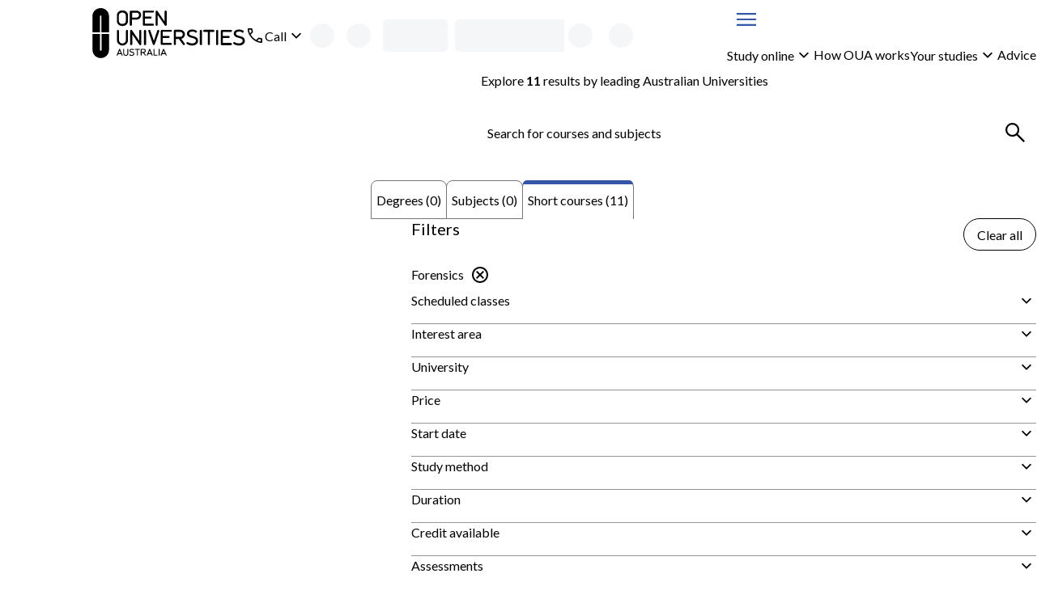

--- FILE ---
content_type: text/html; charset=utf-8
request_url: https://www.open.edu.au/courses/short-courses/forensics/curtin
body_size: 45944
content:
<!DOCTYPE html><html lang="en-au"><head><meta charSet="UTF-8" data-next-head=""/><meta name="viewport" content="width=device-width, initial-scale=1" data-next-head=""/><link rel="icon" href="/courses/favicon.ico" data-next-head=""/><link rel="preload" href="https://cdn.optimizely.com/js/13018430509.js" as="script" data-next-head=""/><link rel="preconnect" href="https://logx.optimizely.com" data-next-head=""/><title data-next-head="">Curtin University Forensics Short courses | Open Universities Australia</title><meta name="description" content="Study online with Curtin University through Open Universities Australia. Explore all degrees, subjects and short courses now." data-next-head=""/><link rel="canonical" href="https://www.open.edu.au/courses/short-courses/forensics/curtin" data-next-head=""/><link rel="preload" href="/courses/_next/static/media/4de1fea1a954a5b6-s.p.woff2" as="font" type="font/woff2" crossorigin="anonymous" data-next-font="size-adjust"/><link rel="preload" href="/courses/_next/static/media/6d664cce900333ee-s.p.woff2" as="font" type="font/woff2" crossorigin="anonymous" data-next-font="size-adjust"/><link rel="preload" href="/courses/_next/static/css/c488af18bf1a4846.css" as="style"/><link rel="preload" href="/courses/_next/static/css/b5910026c52980d0.css" as="style"/><script type="application/ld+json" data-testid="structured-data-tag" data-next-head="">[]</script><link rel="stylesheet" href="/courses/_next/static/css/c488af18bf1a4846.css" data-n-g=""/><link rel="stylesheet" href="/courses/_next/static/css/b5910026c52980d0.css" data-n-p=""/><noscript data-n-css=""></noscript><script defer="" noModule="" src="/courses/_next/static/chunks/polyfills-42372ed130431b0a.js"></script><script src="/courses/_next/static/chunks/webpack-704869bf480fa08e.js" defer=""></script><script src="/courses/_next/static/chunks/framework-7d285516a2735614.js" defer=""></script><script src="/courses/_next/static/chunks/main-4165201bc235cd21.js" defer=""></script><script src="/courses/_next/static/chunks/pages/_app-846789dddf06c588.js" defer=""></script><script src="/courses/_next/static/chunks/58474bfb-9cc11d70d4debc4e.js" defer=""></script><script src="/courses/_next/static/chunks/4596ecfc-fc973de8fc94124f.js" defer=""></script><script src="/courses/_next/static/chunks/381-3f69ada2063d8a70.js" defer=""></script><script src="/courses/_next/static/chunks/241-86317b2928d469b7.js" defer=""></script><script src="/courses/_next/static/chunks/952-c7f05da7fa1ab8b9.js" defer=""></script><script src="/courses/_next/static/chunks/pages/%5B%5B...search%5D%5D-ae576ef55400b408.js" defer=""></script><script src="/courses/_next/static/d6D4LpcIYkJZzGYdK-rtH/_buildManifest.js" defer=""></script><script src="/courses/_next/static/d6D4LpcIYkJZzGYdK-rtH/_ssgManifest.js" defer=""></script><style id="__jsx-3017254309">body{--font-family-body:'Lato', 'Lato Fallback'}</style><style data-styled="" data-styled-version="6.2.0">.iekamz{display:grid;column-gap:clamp(calc(var(--space-lg, 1.5rem) / 2), 3cqw, var(--space-lg, 1.5rem));align-items:center;grid-template-columns:auto 1fr;}/*!sc*/
.iekamz:is(ul){list-style-type:'';margin:0;padding:0;}/*!sc*/
.iekamz >[data-grid-column='full']{grid-column:1/-1;}/*!sc*/
.bBLbJg{display:grid;gap:clamp(calc(var(--space-xxs, 0.25rem) / 2), 3cqw, var(--space-xxs, 0.25rem));align-items:center;grid-template-columns:1fr auto;}/*!sc*/
.bBLbJg:is(ul){list-style-type:'';margin:0;padding:0;}/*!sc*/
.bBLbJg >[data-grid-column='full']{grid-column:1/-1;}/*!sc*/
.gdJAbg{display:grid;}/*!sc*/
.gdJAbg:is(ul){list-style-type:'';margin:0;padding:0;}/*!sc*/
.gdJAbg >[data-grid-column='full']{grid-column:1/-1;}/*!sc*/
.bbsDlm{display:grid;gap:clamp(calc(var(--space-xs, 0.5rem) / 2), 3cqw, var(--space-xs, 0.5rem));}/*!sc*/
.bbsDlm:is(ul){list-style-type:'';margin:0;padding:0;}/*!sc*/
.bbsDlm >[data-grid-column='full']{grid-column:1/-1;}/*!sc*/
.czfUM{display:grid;width:100%;gap:clamp(calc(var(--space-xxl, 2.5rem) / 2), 3cqw, var(--space-xxl, 2.5rem));align-items:start;grid-template-columns:repeat(1, 1fr);}/*!sc*/
.czfUM:is(ul){list-style-type:'';margin:0;padding:0;}/*!sc*/
.czfUM >[data-grid-column='full']{grid-column:1/-1;}/*!sc*/
@container (min-width: 48rem){.czfUM{grid-template-columns:2fr 4fr;}}/*!sc*/
.gZYHww{display:grid;gap:clamp(calc(var(--space-sm, 0.75rem) / 2), 3cqw, var(--space-sm, 0.75rem));grid-template-columns:1fr auto;}/*!sc*/
.gZYHww:is(ul){list-style-type:'';margin:0;padding:0;}/*!sc*/
.gZYHww >[data-grid-column='full']{grid-column:1/-1;}/*!sc*/
.jiKEQW{display:grid;gap:clamp(calc(var(--space-md, 1.25rem) / 2), 3cqw, var(--space-md, 1.25rem));}/*!sc*/
.jiKEQW:is(ul){list-style-type:'';margin:0;padding:0;}/*!sc*/
.jiKEQW >[data-grid-column='full']{grid-column:1/-1;}/*!sc*/
.kHNiPK{display:grid;gap:clamp(calc(var(--space-sm, 0.75rem) / 2), 3cqw, var(--space-sm, 0.75rem));}/*!sc*/
.kHNiPK:is(ul){list-style-type:'';margin:0;padding:0;}/*!sc*/
.kHNiPK >[data-grid-column='full']{grid-column:1/-1;}/*!sc*/
.gdgZpB{display:grid;container-type:inline-size;container-name:seachResults;gap:clamp(calc(var(--space-md, 1.25rem) / 2), 3cqw, var(--space-md, 1.25rem));align-content:start;}/*!sc*/
.gdgZpB:is(ul){list-style-type:'';margin:0;padding:0;}/*!sc*/
.gdgZpB >[data-grid-column='full']{grid-column:1/-1;}/*!sc*/
.bndnlt{display:grid;gap:clamp(calc(var(--space-sm, 0.75rem) / 2), 3cqw, var(--space-sm, 0.75rem));align-items:center;grid-template-columns:repeat(1, 1fr);}/*!sc*/
.bndnlt:is(ul){list-style-type:'';margin:0;padding:0;}/*!sc*/
.bndnlt >[data-grid-column='full']{grid-column:1/-1;}/*!sc*/
@container (min-width: 26rem){.bndnlt{grid-template-columns:repeat(1, 1fr);}}/*!sc*/
@container (min-width: 62rem){.bndnlt{grid-template-columns:repeat(2, 1fr);}}/*!sc*/
.dfmwse{display:grid;row-gap:clamp(calc(var(--space-md, 1.25rem) / 2), 3cqw, var(--space-md, 1.25rem));column-gap:clamp(calc(var(--space-sm, 0.75rem) / 2), 3cqw, var(--space-sm, 0.75rem));align-items:center;grid-template-columns:repeat(1, 1fr);}/*!sc*/
.dfmwse:is(ul){list-style-type:'';margin:0;padding:0;}/*!sc*/
.dfmwse >[data-grid-column='full']{grid-column:1/-1;}/*!sc*/
@container (min-width: 26rem){.dfmwse{grid-template-columns:auto auto;}}/*!sc*/
@container (min-width: 36rem){.dfmwse{grid-template-columns:1fr auto;}}/*!sc*/
@container (min-width: 48rem){.dfmwse{grid-template-columns:repeat(1, 1fr);}}/*!sc*/
.fVQYsl{display:grid;container-type:inline-size;gap:clamp(calc(var(--space-lg, 1.5rem) / 2), 3cqw, var(--space-lg, 1.5rem));grid-template-columns:repeat(1, 1fr);}/*!sc*/
.fVQYsl:is(ul){list-style-type:'';margin:0;padding:0;}/*!sc*/
.fVQYsl >[data-grid-column='full']{grid-column:1/-1;}/*!sc*/
@container (min-width: 26rem){.fVQYsl{grid-template-columns:repeat(1, 1fr);}}/*!sc*/
@container (min-width: 36rem){.fVQYsl{grid-template-columns:repeat(2, 1fr);}}/*!sc*/
.esGBrB{display:grid;gap:clamp(calc(var(--space-md, 1.25rem) / 2), 3cqw, var(--space-md, 1.25rem));align-items:start;}/*!sc*/
.esGBrB:is(ul){list-style-type:'';margin:0;padding:0;}/*!sc*/
.esGBrB >[data-grid-column='full']{grid-column:1/-1;}/*!sc*/
.hXSsNm{display:grid;gap:clamp(calc(var(--space-base, 1rem) / 2), 3cqw, var(--space-base, 1rem));}/*!sc*/
.hXSsNm:is(ul){list-style-type:'';margin:0;padding:0;}/*!sc*/
.hXSsNm >[data-grid-column='full']{grid-column:1/-1;}/*!sc*/
.jHXJnb{display:grid;container-type:inline-size;gap:clamp(calc(var(--space-lg, 1.5rem) / 2), 3cqw, var(--space-lg, 1.5rem));align-items:center;grid-template-columns:repeat(1, 1fr);}/*!sc*/
.jHXJnb:is(ul){list-style-type:'';margin:0;padding:0;}/*!sc*/
.jHXJnb >[data-grid-column='full']{grid-column:1/-1;}/*!sc*/
@container (min-width: 36rem){.jHXJnb{grid-template-columns:1fr auto;}}/*!sc*/
.gjoaHa{display:grid;height:100%;grid-template-rows:1fr auto;}/*!sc*/
.gjoaHa:is(ul){list-style-type:'';margin:0;padding:0;}/*!sc*/
.gjoaHa >[data-grid-column='full']{grid-column:1/-1;}/*!sc*/
.cTONCB{display:grid;container-type:inline-size;gap:clamp(calc(var(--space-sm, 0.75rem) / 2), 3cqw, var(--space-sm, 0.75rem));grid-template-columns:repeat(1, 1fr);}/*!sc*/
.cTONCB:is(ul){list-style-type:'';margin:0;padding:0;}/*!sc*/
.cTONCB >[data-grid-column='full']{grid-column:1/-1;}/*!sc*/
@container (min-width: 48rem){.cTONCB{grid-template-columns:minmax(min-content, 175px) 3fr;}}/*!sc*/
.hszQJB{display:grid;row-gap:clamp(calc(var(--space-sm, 0.75rem) / 2), 3cqw, var(--space-sm, 0.75rem));align-content:start;}/*!sc*/
.hszQJB:is(ul){list-style-type:'';margin:0;padding:0;}/*!sc*/
.hszQJB >[data-grid-column='full']{grid-column:1/-1;}/*!sc*/
.kJdLSA{display:grid;container-type:inline-size;gap:clamp(calc(var(--space-base, 1rem) / 2), 3cqw, var(--space-base, 1rem));grid-template-columns:repeat(1, 1fr);}/*!sc*/
.kJdLSA:is(ul){list-style-type:'';margin:0;padding:0;}/*!sc*/
.kJdLSA >[data-grid-column='full']{grid-column:1/-1;}/*!sc*/
@container (min-width: 62rem){.kJdLSA{grid-template-columns:repeat(2, 1fr);}}/*!sc*/
@container (min-width: 80rem){.kJdLSA{grid-template-columns:1fr auto;}}/*!sc*/
.cciErJ{display:grid;container-type:inline-size;gap:clamp(calc(var(--space-base, 1rem) / 2), 3cqw, var(--space-base, 1rem));grid-template-columns:repeat(1, 1fr);}/*!sc*/
.cciErJ:is(ul){list-style-type:'';margin:0;padding:0;}/*!sc*/
.cciErJ >[data-grid-column='full']{grid-column:1/-1;}/*!sc*/
@container (min-width: 48rem){.cciErJ{grid-template-columns:repeat(2, 1fr);}}/*!sc*/
data-styled.g1[id="sc-bdnylu"]{content:"iekamz,bBLbJg,gdJAbg,bbsDlm,czfUM,gZYHww,jiKEQW,kHNiPK,gdgZpB,bndnlt,dfmwse,fVQYsl,esGBrB,hXSsNm,jHXJnb,gjoaHa,cTONCB,hszQJB,kJdLSA,cciErJ,"}/*!sc*/
.Qlptq{container:buttonGroup/inline-size;width:100%;}/*!sc*/
.Qlptq:has(+ div:last-child){margin-bottom:var(--space-md, 1.25rem);}/*!sc*/
data-styled.g2[id="sc-gtssRx"]{content:"Qlptq,"}/*!sc*/
.fLKuYT{--_button-width:var(--_button-group-button-width, 100%);--_linkButton-width:var(--_button-group-button-width, 100%);display:flex;flex-direction:row;gap:var(--space-sm, 0.75rem);}/*!sc*/
@container buttonGroup (inline-size > 26rem){.fLKuYT{--_button-group-wrapper-display:flex;--_button-group-button-width:auto;justify-content:center;align-items:center;}}/*!sc*/
.hMUzGX{--_button-width:var(--_button-group-button-width, 100%);--_linkButton-width:var(--_button-group-button-width, 100%);display:var(--_button-group-wrapper-display, grid);gap:var(--space-sm, 0.75rem);}/*!sc*/
@container buttonGroup (inline-size > 26rem){.hMUzGX{--_button-group-wrapper-display:flex;--_button-group-button-width:auto;justify-content:start;align-items:center;}}/*!sc*/
data-styled.g3[id="sc-dlnjPU"]{content:"fLKuYT,hMUzGX,"}/*!sc*/
.kIfFmQ{color:var(--local-text-color, light-dark(var(--color-text-body, #3b3b3c), var(--color-text-inverse, #ffffff)));max-width:var(--character-length-max, 80ch);font-weight:var(--font-weight-bold, 700);font-size:var(--font-size-md, min(max(calc(1rem + 0.5vw),4vw),1.25rem));text-wrap:balance;margin-block-start:0;margin-block-end:var(--_unstyled-text-margin-block-end, 0);}/*!sc*/
.kIfFmQ:last-of-type:not(:first-child)+.sc-gtssRx,.kIfFmQ:last-of-type+button:not([aria-labelledby]),.kIfFmQ:last-of-type:not(:first-child)+a{margin-top:var(--space-base, 1rem);}/*!sc*/
.kIfFmQ:has(+ [data-text-type='paragraph']){--_unstyled-text-margin-block-end:var(--space-xxs, 0.25rem);}/*!sc*/
.kIfFmQ +[data-text-type='paragraph']{--_text-margin-block-start:0;}/*!sc*/
.kBABN{color:var(--local-text-color, light-dark(var(--color-text-body, #3b3b3c), var(--color-text-inverse, #ffffff)));max-width:var(--character-length-max, 80ch);text-wrap:pretty;margin-block-start:0;margin-block-end:var(--_unstyled-text-margin-block-end, 0);}/*!sc*/
.kBABN:last-of-type:not(:first-child)+.sc-gtssRx,.kBABN:last-of-type+button:not([aria-labelledby]),.kBABN:last-of-type:not(:first-child)+a{margin-top:var(--space-base, 1rem);}/*!sc*/
.kBABN:has(+ [data-text-type='paragraph']){--_unstyled-text-margin-block-end:var(--space-xxs, 0.25rem);}/*!sc*/
.kBABN +[data-text-type='paragraph']{--_text-margin-block-start:0;}/*!sc*/
.ifCKML{color:var(--local-text-color, light-dark(var(--color-text-body, #3b3b3c), var(--color-text-inverse, #ffffff)));max-width:var(--character-length-max, 80ch);font-size:var(--font-size-sm, 0.875rem);text-wrap:pretty;margin-block-start:0;margin-block-end:var(--_unstyled-text-margin-block-end, 0);}/*!sc*/
.ifCKML:last-of-type:not(:first-child)+.sc-gtssRx,.ifCKML:last-of-type+button:not([aria-labelledby]),.ifCKML:last-of-type:not(:first-child)+a{margin-top:var(--space-base, 1rem);}/*!sc*/
.ifCKML:has(+ [data-text-type='paragraph']){--_unstyled-text-margin-block-end:var(--space-xxs, 0.25rem);}/*!sc*/
.ifCKML +[data-text-type='paragraph']{--_text-margin-block-start:0;}/*!sc*/
data-styled.g4[id="sc-hKFyIn"]{content:"kIfFmQ,kBABN,ifCKML,"}/*!sc*/
.bDPtIx{font-weight:var(--font-weight-bold, 700);}/*!sc*/
:not(p)>.bDPtIx{color:var(--local-text-color, light-dark(var(--color-text-body, #3b3b3c), var(--color-text-inverse, #ffffff)));}/*!sc*/
data-styled.g7[id="sc-gKAblk"]{content:"bDPtIx,"}/*!sc*/
.brjQXe{color:var(--local-text-color, light-dark(var(--color-text-body, #3b3b3c), var(--color-text-inverse, #ffffff)));max-width:var(--character-length-max, 80ch);margin-block-start:var(--_text-margin-block-start, var(--space-base, 1rem));margin-block-end:var(--_text-margin-block-end, var(--space-base, 1rem));}/*!sc*/
.brjQXe:last-of-type:not(:first-child)+.sc-gtssRx,.brjQXe:last-of-type+button:not([aria-labelledby]),.brjQXe:last-of-type:not(:first-child)+a{margin-top:var(--space-base, 1rem);}/*!sc*/
.brjQXe:first-child,.brjQXe:first-of-type{--_text-margin-block-start:0;}/*!sc*/
.brjQXe:last-child{--_text-margin-block-end:0;}/*!sc*/
.brjQXe[data-text-type='paragraph']>button,.brjQXe[data-text-type='paragraph']>a{--button-display:inline-block;}/*!sc*/
data-styled.g8[id="sc-iCoHVD"]{content:"brjQXe,"}/*!sc*/
.hxguuC{margin:0;padding:0;list-style-type:none;display:flex;gap:var(--space-base, 1rem);flex-direction:row;align-items:center;flex-wrap:wrap;align-self:start;}/*!sc*/
.hIJxPZ{margin:0;padding:0;list-style-type:none;display:flex;flex-direction:row;align-items:stretch;flex-wrap:wrap;align-self:start;}/*!sc*/
.ktwAld{margin:0;padding:0;list-style-type:none;display:grid;gap:var(--space-sm, 0.75rem);align-items:stretch;align-self:start;}/*!sc*/
.biBgow{margin:0;padding:0;list-style-type:none;display:flex;gap:var(--space-sm, 0.75rem);flex-direction:row;align-items:stretch;flex-wrap:wrap;align-self:start;}/*!sc*/
data-styled.g10[id="sc-pNWxu"]{content:"hxguuC,hIJxPZ,ktwAld,biBgow,"}/*!sc*/
.kSoQMF{flex-shrink:0;}/*!sc*/
.kSoQMF:not(:has(*)){color:inherit;}/*!sc*/
data-styled.g11[id="sc-jrsJCH"]{content:"kSoQMF,"}/*!sc*/
.kTpBmv{fill:var(--_icon-fill, currentColor);width:var(--size-xl, 2rem);height:var(--size-xl, 2rem);flex-shrink:0;vertical-align:middle;}/*!sc*/
.xTUqs{fill:var(--_icon-fill, currentColor);width:var(--size-lg, 1.5rem);height:var(--size-lg, 1.5rem);flex-shrink:0;transform:rotate(180deg);vertical-align:middle;}/*!sc*/
.cIjdgT{fill:var(--_icon-fill, currentColor);width:var(--size-lg, 1.5rem);height:var(--size-lg, 1.5rem);flex-shrink:0;vertical-align:middle;}/*!sc*/
data-styled.g12[id="sc-kEqYlM"]{content:"kTpBmv,xTUqs,cIjdgT,"}/*!sc*/
.kQifhB{display:flex;gap:var(--space-xs, 0.5rem);justify-content:end;flex-direction:row;align-items:center;}/*!sc*/
.eQDzjo{display:flex;gap:var(--space-xxs, 0.25rem);flex-direction:row;align-items:center;}/*!sc*/
.eOgqje{display:flex;gap:var(--space-xs, 0.5rem);flex-direction:row;align-items:center;}/*!sc*/
.fvuycQ{display:flex;gap:var(--space-sm, 0.75rem);justify-content:space-between;flex-direction:row;}/*!sc*/
data-styled.g14[id="sc-crzoUm"]{content:"kQifhB,eQDzjo,eOgqje,fvuycQ,"}/*!sc*/
.cCEUcP{position:relative;}/*!sc*/
data-styled.g17[id="sc-ksluoV"]{content:"digfwD,cCEUcP,"}/*!sc*/
.kChfSv{--_icon-fill:light-dark(var(--color-text-interactive, #3555a6), CanvasText);display:inline-flex;align-items:center;margin:unset;font-family:inherit;font-size:var(--font-size-base, 1rem);font-weight:var(--font-weight-normal, 400);height:var(--size-xxl, 2.5rem);color:light-dark(var(--color-text-body, #3b3b3c), CanvasText);border-radius:999px;position:relative;padding:0;border:0;background:unset;}/*!sc*/
.kChfSv:hover{text-decoration:underline;text-underline-offset:3px;}/*!sc*/
.kChfSv:focus{outline-offset:0;}/*!sc*/
.kChfSv:focus-visible{outline:2px solid color-mix(in srgb, var(--color-interactive, #3555a6), var(--color-inverse, #ffffff) 35%);outline-offset:2px;box-shadow:0 0 0 1px var(--color-inverse, #ffffff),0 0 0 2px var(--color-interactive, #3555a6);}/*!sc*/
data-styled.g18[id="sc-hBMVcW"]{content:"kChfSv,"}/*!sc*/
@container header-content (inline-size < 36rem){.iNhcQX{display:none;}}/*!sc*/
data-styled.g20[id="sc-fFSRdx"]{content:"iNhcQX,"}/*!sc*/
.jdaALw:not(:focus):not(:active){position:absolute;width:1px;height:1px;padding:0;margin:-1px;overflow:hidden;clip:rect(0, 0, 0, 0);white-space:nowrap;border:0;}/*!sc*/
data-styled.g27[id="sc-fKgIGe"]{content:"jdaALw,"}/*!sc*/
.fgFxBT{display:var(--_button-display, block);align-content:center;text-align:center;font-family:inherit;font-size:var(--text-primary-fontSize, var(--font-size-base, 1rem));font-weight:var(--font-weight-normal, 400);height:var(--_button-size, var(--size-tap-target, 3rem));border-radius:999px;padding:0 clamp(var(--space-base, 1rem), 3vw, calc(1 * var(--space-base, 1rem)));width:var(--_button-width, auto);justify-content:center;--_button-size:var(--size-xxl, 2.5rem);border:1px solid currentColor;background-color:var(--button-tertiary-bg, Canvas);color:var(--button-tertiary-color, var(--color-text-interactive, #3555a6));border-radius:999px;margin:unset;text-underline-offset:3px;}/*!sc*/
.fgFxBT:has(svg){--_button-display:inline-flex;align-items:center;}/*!sc*/
.fgFxBT:hover:not(:disabled),.fgFxBT:focus:not(:disabled){background-color:var(
            --button-tertiary-bg-hover,
            color-mix(in srgb, currentColor 10%, transparent)
          );}/*!sc*/
@container contentGrid (inline-size > 25rem){.fgFxBT{align-self:start;justify-self:start;}}/*!sc*/
.fgFxBT:focus{outline-offset:0;}/*!sc*/
.fgFxBT:focus-visible{outline:2px solid color-mix(in srgb, var(--color-interactive, #3555a6), var(--color-inverse, #ffffff) 35%);outline-offset:2px;box-shadow:0 0 0 1px var(--color-inverse, #ffffff),0 0 0 2px var(--color-interactive, #3555a6);}/*!sc*/
.dnUZnB{display:inline-flex;align-items:center;font-family:inherit;font-size:var(--text-primary-fontSize, var(--font-size-base, 1rem));font-weight:var(--font-weight-normal, 400);height:var(--_button-size, var(--size-tap-target, 3rem));gap:var(--space-xxs, 0.25rem);border-radius:999px;padding:0 clamp(var(--space-base, 1rem), 3vw, calc(1 * var(--space-base, 1rem)));width:var(--_button-width, auto);justify-content:center;--_button-size:var(--size-xxl, 2.5rem);border:1px solid currentColor;background-color:var(--button-tertiary-bg, Canvas);color:var(--button-tertiary-color, var(--color-text-interactive, #3555a6));border-radius:999px;margin:unset;text-underline-offset:3px;}/*!sc*/
.dnUZnB:has(svg){--_button-display:inline-flex;align-items:center;}/*!sc*/
.dnUZnB:hover:not(:disabled),.dnUZnB:focus:not(:disabled){background-color:var(
            --button-tertiary-bg-hover,
            color-mix(in srgb, currentColor 10%, transparent)
          );}/*!sc*/
.dnUZnB:focus{outline-offset:0;}/*!sc*/
.dnUZnB:focus-visible{outline:2px solid color-mix(in srgb, var(--color-interactive, #3555a6), var(--color-inverse, #ffffff) 35%);outline-offset:2px;box-shadow:0 0 0 1px var(--color-inverse, #ffffff),0 0 0 2px var(--color-interactive, #3555a6);}/*!sc*/
.erMzyU{display:inline-flex;align-items:center;font-family:inherit;font-size:var(--text-primary-fontSize, var(--font-size-base, 1rem));font-weight:var(--font-weight-normal, 400);height:var(--size-tap-target, 3rem);gap:var(--space-xxs, 0.25rem);border-radius:999px;padding:0 clamp(var(--space-base, 1rem), 3vw, calc(1 * var(--space-md, 1.25rem)));min-width:max(10rem, max-content);width:var(--_button-width, auto);justify-content:center;border:1px solid currentColor;background-color:var(--button-tertiary-bg, Canvas);color:var(--button-tertiary-color, var(--color-text-interactive, #3555a6));border-radius:999px;margin:unset;text-underline-offset:3px;}/*!sc*/
.erMzyU:has(svg){--_button-display:inline-flex;align-items:center;}/*!sc*/
.erMzyU:hover:not(:disabled),.erMzyU:focus:not(:disabled){background-color:var(
            --button-tertiary-bg-hover,
            color-mix(in srgb, currentColor 10%, transparent)
          );}/*!sc*/
@container contentGrid (inline-size > 25rem){.erMzyU{align-self:end;justify-self:end;}}/*!sc*/
.erMzyU:focus{outline-offset:0;}/*!sc*/
.erMzyU:focus-visible{outline:2px solid color-mix(in srgb, var(--color-interactive, #3555a6), var(--color-inverse, #ffffff) 35%);outline-offset:2px;box-shadow:0 0 0 1px var(--color-inverse, #ffffff),0 0 0 2px var(--color-interactive, #3555a6);}/*!sc*/
.gPznSi{display:var(--_button-display, block);align-content:center;text-align:center;font-family:inherit;font-size:var(--text-primary-fontSize, var(--font-size-base, 1rem));font-weight:var(--font-weight-normal, 400);height:var(--size-tap-target, 3rem);border-radius:999px;padding:0 clamp(var(--space-base, 1rem), 3vw, calc(1 * var(--space-md, 1.25rem)));min-width:max(10rem, max-content);width:var(--_button-width, auto);justify-content:center;border:1px solid var(--color-button-primary, #e42251);background-color:var(--color-button-primary, #e42251);color:var(--color-text-inverse, #ffffff);border-radius:999px;margin:unset;text-underline-offset:3px;}/*!sc*/
.gPznSi:has(svg){--_button-display:inline-flex;align-items:center;}/*!sc*/
.gPznSi:hover:not(:disabled),.gPznSi:focus:not(:disabled){background-color:color-mix(in srgb, var(--color-button-primary, #e42251) 80%, var(--color-text-body, #3b3b3c));}/*!sc*/
@container contentGrid (inline-size > 25rem){.gPznSi{align-self:start;justify-self:start;}}/*!sc*/
.gPznSi:focus{outline-offset:0;outline:2px solid color-mix(in srgb, var(--color-button-primary, #e42251), white 35%);}/*!sc*/
.gPznSi:focus-visible{outline:2px solid color-mix(in srgb, var(--color-button-primary, #e42251), Canvas 35%);outline-offset:2px;}/*!sc*/
.qUgPH{display:var(--_button-display, block);align-content:center;text-align:center;font-family:inherit;font-size:var(--text-primary-fontSize, var(--font-size-base, 1rem));font-weight:var(--font-weight-normal, 400);height:var(--size-tap-target, 3rem);border-radius:999px;padding:0 clamp(var(--space-base, 1rem), 3vw, calc(1 * var(--space-md, 1.25rem)));width:var(--_button-width, clamp(10rem, 100%, 25rem));justify-content:center;border:1px solid currentColor;background-color:var(--button-tertiary-bg, Canvas);color:var(--button-tertiary-color, var(--color-text-interactive, #3555a6));border-radius:999px;margin:unset;text-underline-offset:3px;}/*!sc*/
.qUgPH:has(svg){--_button-display:inline-flex;align-items:center;}/*!sc*/
.qUgPH:hover:not(:disabled),.qUgPH:focus:not(:disabled){background-color:var(
            --button-tertiary-bg-hover,
            color-mix(in srgb, currentColor 10%, transparent)
          );}/*!sc*/
.qUgPH:focus{outline-offset:0;}/*!sc*/
.qUgPH:focus-visible{outline:2px solid color-mix(in srgb, var(--color-interactive, #3555a6), var(--color-inverse, #ffffff) 35%);outline-offset:2px;box-shadow:0 0 0 1px var(--color-inverse, #ffffff),0 0 0 2px var(--color-interactive, #3555a6);}/*!sc*/
.kisTvI{display:var(--_button-display, block);align-content:center;text-align:center;font-family:inherit;font-size:var(--text-primary-fontSize, var(--font-size-base, 1rem));font-weight:var(--font-weight-normal, 400);height:var(--size-tap-target, 3rem);border-radius:999px;padding:0 clamp(var(--space-base, 1rem), 3vw, calc(1 * var(--space-md, 1.25rem)));width:var(--_button-width, clamp(10rem, 100%, 25rem));justify-content:center;--_secondary-bg:var(
          --button-secondary-bg,
          light-dark(var(--color-button-secondary, #3555a6), var(--color-inverse, #ffffff))
        );--_secondary-text:var(
          --button-secondary-text,
          light-dark(var(--color-inverse, #ffffff), var(--color-button-secondary, #3555a6))
        );--_secondary-hover-bg:var(
          --button-secondary-hover,
          light-dark(
            color-mix(in srgb, var(--color-button-secondary, #3555a6) 80%, var(--color-text-body, #3b3b3c)),
            color-mix(in srgb, var(--color-inverse, #ffffff) 90%, var(--color-button-secondary, #3555a6))
          )
        );border:1px solid var(--_secondary-bg);background-color:var(--_secondary-bg);color:var(--_secondary-text);border-radius:999px;margin:unset;text-underline-offset:3px;}/*!sc*/
.kisTvI:has(svg){--_button-display:inline-flex;align-items:center;}/*!sc*/
.kisTvI:hover:not(:disabled),.kisTvI:focus:not(:disabled){background-color:var(--_secondary-hover-bg);border-color:var(--_secondary-hover-bg);color:var(--button-secondary-hover-text, var(--_secondary-text));}/*!sc*/
.kisTvI:focus{outline-offset:0;outline:2px solid color-mix(in srgb, var(--color-button-secondary, #3555a6), white 35%);}/*!sc*/
.kisTvI:focus-visible{outline:2px solid color-mix(in srgb, var(--color-button-secondary, #3555a6), Canvas 35%);outline-offset:2px;}/*!sc*/
data-styled.g29[id="sc-iwaifM"]{content:"fgFxBT,dnUZnB,erMzyU,gPznSi,qUgPH,kisTvI,"}/*!sc*/
@media (prefers-reduced-motion: no-preference){.hrRtnG{interpolate-size:allow-keywords;}}/*!sc*/
.hrRtnG::details-content{opacity:0;block-size:0;overflow-y:clip;}/*!sc*/
@media (prefers-reduced-motion: no-preference){.hrRtnG::details-content{transition:content-visibility 0.5s allow-discrete,opacity 0.5s,block-size 0.5s;}}/*!sc*/
.hrRtnG[open]::details-content{opacity:1;block-size:auto;}/*!sc*/
data-styled.g30[id="sc-cxNIbU"]{content:"hrRtnG,"}/*!sc*/
.fhtNVX{color:var(--_disclosure-summary-color, light-dark(var(--color-text-interactive, #3555a6), CanvasText));width:100%;display:inline-flex;justify-content:space-between;align-items:center;min-height:var(--size-xxl, 2.5rem);text-decoration:var(--_disclosure-text-decoration, underline);text-underline-offset:3px;text-decoration-thickness:1px;}/*!sc*/
.fhtNVX::-webkit-details-marker{display:none;}/*!sc*/
.fhtNVX:hover{text-decoration-thickness:1.5px;}/*!sc*/
data-styled.g31[id="sc-lmgQdh"]{content:"fhtNVX,"}/*!sc*/
.fkCZqD{display:grid;}/*!sc*/
.fkCZqD[open] >summary~div{padding-bottom:var(--space-base, 1rem);}/*!sc*/
.fkCZqD >summary{--_icon-fill:light-dark(var(--color-text-interactive, #3555a6), CanvasText);--_disclosure-summary-color:light-dark(var(--color-text-body, #3b3b3c), CanvasText);--_disclosure-text-decoration:none;padding-block:var(--space-sm, 0.75rem);align-items:start;}/*!sc*/
.fkCZqD +details{border-top:1px solid var(--color-border-default, #949496);}/*!sc*/
.jkpPCV{display:grid;}/*!sc*/
.jkpPCV[open] >summary~div{padding-bottom:var(--space-base, 1rem);}/*!sc*/
.jkpPCV >summary{--_icon-fill:light-dark(var(--color-text-interactive, #3555a6), CanvasText);--_disclosure-summary-color:light-dark(var(--color-text-body, #3b3b3c), CanvasText);--_disclosure-text-decoration:none;padding-block:var(--space-sm, 0.75rem);align-items:start;}/*!sc*/
.jkpPCV +details{border-top:1px dashed var(--color-border-default, #949496);}/*!sc*/
data-styled.g32[id="sc-iJCRLm"]{content:"fkCZqD,jkpPCV,"}/*!sc*/
.etBhhW{max-width:var(--character-length-max, 80ch);font-size:var(--font-size-base, 1rem);}/*!sc*/
.etBhhW::marker{color:currentColor;}/*!sc*/
.etBhhW >div{overflow-wrap:anywhere;}/*!sc*/
.etBhhW:not(:has(*)){color:var(--local-text-color, light-dark(var(--color-text-body, #3b3b3c), CanvasText));}/*!sc*/
data-styled.g38[id="sc-jJMGHw"]{content:"etBhhW,"}/*!sc*/
.gTUXjm{list-style-type:'';margin:0;padding:0;display:flex;flex-direction:row;flex-wrap:wrap;color:var(--local-text-color, light-dark(var(--color-text-body, #3b3b3c), CanvasText));}/*!sc*/
.gTUXjm:not(:last-child){margin-bottom:var(--space-base, 1rem);}/*!sc*/
data-styled.g39[id="sc-hiKfjN"]{content:"gTUXjm,"}/*!sc*/
.gslErX{color:light-dark(var(--color-text-body, #3b3b3c), var(--color-inverse, #ffffff));--_label-color:inherit;--button-tertiary-color:light-dark(var(--color-text-interactive, #3555a6), var(--color-inverse, #ffffff));background-color:light-dark(hsl(from #3b3b3c h s 90% / 1), hsl(from #3b3b3c h s 25% / 1));--local-text-color:light-dark(var(--color-text-body, #3b3b3c), var(--color-inverse, #ffffff));--local-link-color:light-dark(var(--color-text-interactive, #3555a6), var(--color-inverse, #ffffff));--local-nav-link-color:light-dark(var(--color-text-body, #3b3b3c), var(--color-inverse, #ffffff));--button-tertiary-color:light-dark(var(--color-text-interactive, #3555a6), var(--color-inverse, #ffffff));--button-tertiary-bg:Canvas;--button-tertiary-bg-hover:light-dark(hsl(from #3555a6 h s 90% / 1), hsl(from #3555a6 h s 25% / 1));--_icon-button-color-bg:Canvas;--_icon-button-color-bg-hover:light-dark(hsl(from #3555a6 h s 90% / 1), hsl(from #3555a6 h s 25% / 1));color:light-dark(var(--color-text-body, #3b3b3c), var(--color-inverse, #ffffff));}/*!sc*/
data-styled.g40[id="sc-gXfWUn"]{content:"gslErX,"}/*!sc*/
.kCLqrb{display:grid;container-type:inline-size;grid-template-columns:[full-width-start] minmax(1cqi, 1fr) [expanded-start] minmax(clamp(var(--space-base, 1rem), 5%, var(--space-xxl, 2.5rem)), 1fr) [content-start] min(calc(100% - 2cqi) - (clamp(var(--space-base, 1rem), 5%, var(--space-xxl, 2.5rem)) * 2), 1120px) [content-end] minmax(clamp(var(--space-base, 1rem), 5%, var(--space-xxl, 2.5rem)), 1fr) [expanded-end] minmax(1cqi, 1fr) [full-width-end];}/*!sc*/
.kCLqrb >*{grid-column:content;}/*!sc*/
data-styled.g50[id="sc-dPaNSK"]{content:"kCLqrb,"}/*!sc*/
.iTItNk{position:absolute;width:1px;height:1px;padding:0;margin:-1px;overflow:hidden;clip:rect(0, 0, 0, 0);white-space:nowrap;border:0;}/*!sc*/
.iTItNk:first-of-type{--_heading-margin-block-start:0;}/*!sc*/
.iTItNk:has(+ p[data-text-type='lead']){--_heading-margin-block-end:var(--space-base, 1rem);}/*!sc*/
data-styled.g52[id="sc-cOigig"]{content:"iTItNk,"}/*!sc*/
.dKlhPW{color:var(--local-text-color, light-dark(var(--color-text-body, #3b3b3c), var(--color-text-inverse, #ffffff)));font-weight:var(--font-weight-bold, 700);font-size:var(--font-size-h2, clamp(1.5rem, 2vw + 1rem, 1.75rem));max-width:var(--character-length-max, 80ch);text-wrap:pretty;line-height:1.3;margin-block-start:var(--_heading-margin-block-start, clamp(var(--space-md, 1.25rem), 2vw, var(--space-xl, 2rem)));margin-block-end:var(--_heading-margin-block-end, clamp(var(--space-sm, 0.75rem), var(--space-lg, 1.5rem), var(--space-xl, 2rem)));text-box:trim-both cap alphabetic;text-box-trim:trim-both;}/*!sc*/
.dKlhPW:first-child{--_heading-margin-block-start:0;}/*!sc*/
.dKlhPW:last-child{--_heading-margin-block-end:0;--_heading-margin-block-start:0;text-box-trim:trim-end;}/*!sc*/
.dKlhPW:not(:first-child):has(+ p[data-text-type='paragraph']:not(:last-child)){--_heading-margin-block-end:var(--space-sm, 0.75rem);--_heading-margin-block-start:var(--space-lg, 1.5rem);}/*!sc*/
.dKlhPW:has(+ p:first-of-type:last-of-type){--_heading-margin-block-end:var(--space-base, 1rem);}/*!sc*/
.dKlhPW +p[data-text-type='paragraph']:not(:last-child){--_text-margin-block-start:var(--space-sm, 0.75rem);}/*!sc*/
data-styled.g53[id="sc-ArjOx"]{content:"dKlhPW,"}/*!sc*/
.jwujEh{display:inline-flex;align-items:center;justify-content:center;min-width:var(--size-lg, 1.5rem);height:var(--size-base, 1rem);padding:var(--space-xxs, 0.25rem) var(--space-xs, 0.5rem);box-sizing:content-box;border-radius:var(--border-radius-lg, 1rem);font-size:var(--font-size-sm, 0.875rem);border:1px solid var(--color-border-default, #949496);background-color:var(--surface-background, white);color:var(--text-primary, var(--color-text-body, #3b3b3c));}/*!sc*/
data-styled.g61[id="sc-eJoaVA"]{content:"jwujEh,"}/*!sc*/
.dhlLzm{--_icon-fill:var(--_icon-button-color-fill, var(--button-tertiary-color, var(--color-text-interactive, #3555a6)));color:var(
    --_icon-button-color-fill,
    var(--button-tertiary-color, var(--color-text-interactive, #3555a6))
  );display:var(--_icon-button-display, inline-grid);align-items:center;margin:unset;border:var(--_icon-button-border, 1px solid transparent);background-color:var(--_icon-button-color-bg, Canvas);justify-content:center;border-radius:999px;width:var(--size-tap-target, 3rem);height:var(--size-tap-target, 3rem);padding:0;aspect-ratio:1/1;}/*!sc*/
.dhlLzm:hover,.dhlLzm:focus{border:1px solid currentColor;background-color:var(
      --_icon-button-color-bg-hover,
      light-dark(
        color-mix(in srgb, var(--color-interactive, #3555a6) 10%, Canvas),
        color-mix(in srgb, currentColor 10%, transparent)
      )
    );}/*!sc*/
.dhlLzm:focus{outline:2px solid color-mix(in srgb, var(--color-interactive, #3555a6), Canvas 35%);}/*!sc*/
.dhlLzm:disabled{color:color-mix(in srgb, currentColor, Canvas 25%);--_icon-button-color-fill:color-mix(in srgb, currentColor, Canvas 25%);cursor:not-allowed;}/*!sc*/
.dhlLzm:disabled:hover,.dhlLzm:disabled:focus{border:1px solid transparent;background-color:transparent;}/*!sc*/
.fuHgQN{--_icon-fill:var(--_icon-button-color-fill, var(--button-tertiary-color, var(--color-text-interactive, #3555a6)));color:var(
    --_icon-button-color-fill,
    var(--button-tertiary-color, var(--color-text-interactive, #3555a6))
  );display:var(--_icon-button-display, inline-grid);align-items:center;margin:unset;border:var(--_icon-button-border, 1px solid transparent);background-color:var(--_icon-button-color-bg, Canvas);justify-content:center;border-radius:999px;width:var(--_icon-button-size, calc(var(--size-xxl, 2.5rem) + var(--space-xxs, 0.25rem)));height:var(--_icon-button-size, calc(var(--size-xxl, 2.5rem) + var(--space-xxs, 0.25rem)));padding:0;aspect-ratio:1/1;}/*!sc*/
@container contentGrid (inline-size > 36rem){.fuHgQN{--_icon-button-size:var(--size-xxl, 2.5rem);}}/*!sc*/
.fuHgQN:hover,.fuHgQN:focus{border:1px solid currentColor;background-color:var(
      --_icon-button-color-bg-hover,
      light-dark(
        color-mix(in srgb, var(--color-interactive, #3555a6) 10%, Canvas),
        color-mix(in srgb, currentColor 10%, transparent)
      )
    );}/*!sc*/
.fuHgQN:focus{outline:2px solid color-mix(in srgb, var(--color-interactive, #3555a6), Canvas 35%);}/*!sc*/
.fuHgQN:disabled{color:color-mix(in srgb, currentColor, Canvas 25%);--_icon-button-color-fill:color-mix(in srgb, currentColor, Canvas 25%);cursor:not-allowed;}/*!sc*/
.fuHgQN:disabled:hover,.fuHgQN:disabled:focus{border:1px solid transparent;background-color:transparent;}/*!sc*/
.ikyIUi{--_icon-fill:var(--_icon-button-color-fill, var(--button-tertiary-color, var(--color-text-interactive, #3555a6)));color:var(
    --_icon-button-color-fill,
    var(--button-tertiary-color, var(--color-text-interactive, #3555a6))
  );display:var(--_icon-button-display, inline-grid);align-items:center;margin:unset;border:var(--_icon-button-border, 1px solid currentColor);background-color:var(--_icon-button-color-bg, Canvas);justify-content:center;border-radius:999px;width:var(--size-xxl, 2.5rem);height:var(--size-xxl, 2.5rem);padding:0;aspect-ratio:1/1;}/*!sc*/
.ikyIUi:hover,.ikyIUi:focus{border:1px solid currentColor;border-width:1.5px;background-color:var(
      --_icon-button-color-bg-hover,
      light-dark(
        color-mix(in srgb, var(--color-interactive, #3555a6) 10%, Canvas),
        color-mix(in srgb, currentColor 10%, transparent)
      )
    );}/*!sc*/
.ikyIUi:focus{outline:2px solid color-mix(in srgb, var(--color-interactive, #3555a6), Canvas 35%);}/*!sc*/
.ikyIUi:disabled{color:color-mix(in srgb, currentColor, Canvas 25%);--_icon-button-color-fill:color-mix(in srgb, currentColor, Canvas 25%);cursor:not-allowed;}/*!sc*/
.ikyIUi:disabled:hover,.ikyIUi:disabled:focus{border:1px solid transparent;background-color:transparent;}/*!sc*/
data-styled.g62[id="sc-oefIT"]{content:"dhlLzm,fuHgQN,ikyIUi,"}/*!sc*/
.fjnieb{--local-color-scheme:light-dark(light, dark);--local-text-color:light-dark(var(--color-text-body, #3b3b3c), var(--color-text-inverse, #ffffff));container:Card/inline-size;display:grid;align-content:stretch;height:100%;background-color:var(--surface-elevated, light-dark(Canvas, color-mix(in srgb, Canvas 95%, CanvasText 5%)));border:1px solid light-dark(var(--color-border-decorative, #cccccc), color-mix(in oklab, Canvas 75%, CanvasText));box-shadow:color-mix(in oklab, Canvas 85%, CanvasText) 0 2px 3px 0;border-radius:var(--border-radius-sm, 0.5rem);}/*!sc*/
data-styled.g70[id="sc-fXazxk"]{content:"fjnieb,"}/*!sc*/
.bqNWnc{--_icon-fill:inherit;width:var(--size-lg, 1.5rem);height:var(--size-lg, 1.5rem);background-color:light-dark(Field, color-mix(in oklab, Field 15%, Canvas));border:1px solid var(--color-border-default, #949496);border-radius:var(--border-radius-xs, 0.25rem);flex-shrink:0;border-radius:var(--border-radius-xs, 0.25rem);}/*!sc*/
.bqNWnc svg{margin-top:calc(var(--space-xxs, 0.25rem) * -1);}/*!sc*/
data-styled.g77[id="sc-eKYRpf"]{content:"bqNWnc,"}/*!sc*/
.ghFjIX{display:flex;gap:var(--space-xs, 0.5rem);width:100%;color:var(--_label-color, var(--local-text-color, light-dark(var(--color-text-body, #3b3b3c), var(--color-text-inverse, #ffffff))));align-items:start;max-width:var(--character-length-max, 80ch);}/*!sc*/
@container Fieldset (inline-size > 25rem){.ghFjIX{justify-self:start;}}/*!sc*/
.ghFjIX:has(input:disabled){--_label-color:color-mix(in srgb, var(--local-text-color, light-dark(var(--color-text-body, #3b3b3c), var(--color-text-inverse, #ffffff))) 50%, transparent);}/*!sc*/
.ghFjIX:hover input~.sc-eKYRpf{border-color:var(--color-accent, #3555a6);}/*!sc*/
.ghFjIX:focus input~.sc-eKYRpf,.ghFjIX input:focus~.sc-eKYRpf{border-color:var(--color-accent, #3555a6);outline:2px solid color-mix(in srgb, var(--color-accent, #3555a6), white 35%);}/*!sc*/
data-styled.g78[id="sc-bTDODQ"]{content:"ghFjIX,"}/*!sc*/
.gyxQtv{all:unset;position:absolute;}/*!sc*/
data-styled.g79[id="sc-kHWWFd"]{content:"gyxQtv,"}/*!sc*/
.jvXPlY{color:var(
    --_label-color,
    var(--local-text-color, light-dark(var(--color-text-body, #3b3b3c), var(--color-text-inverse, #ffffff)))
  );width:100%;padding:0;font-weight:var(--font-weight-bold, 700);text-box-trim:trim-both;margin-bottom:var(--space-xs, 0.5rem);}/*!sc*/
data-styled.g84[id="sc-jQAyEv"]{content:"jvXPlY,"}/*!sc*/
.jAPOLM{background:transparent;align-content:center;--_icon-button-border:0;}/*!sc*/
.jAPOLM:hover:not(:disabled),.jAPOLM:focus:not(:disabled){border:unset;background-color:unset;}/*!sc*/
.jAPOLM:hover:not(:disabled) svg,.jAPOLM:focus:not(:disabled) svg{border:1px solid currentColor;border-radius:var(--border-radius-xl, 2rem);background-color:color-mix(in oklab, Canvas 85%, var(--color-accent, #3555a6));}/*!sc*/
.jAPOLM:focus:not(:disabled){outline-offset:-10px;}/*!sc*/
data-styled.g89[id="sc-bXevSG"]{content:"jAPOLM,"}/*!sc*/
.fYdnKl{position:relative;}/*!sc*/
data-styled.g90[id="sc-eGJXga"]{content:"fYdnKl,"}/*!sc*/
.eMeZNP{display:block;padding-inline-start:var(
    --_input-padding-inline-start,
    var(--_input-padding-inline, var(--space-xs, 0.5rem))
  );padding-inline-end:var(
          --_input-padding-inline-end,
          var(--_input-padding-inline, calc(var(--space-xxl, 2.5rem) * 2))
        );height:var(--_input-height, var(--size-tap-target, 3rem));width:100%;background-color:light-dark(
    var(--_form-element-color-bg, Canvas),
    var(--_form-element-color-bg, color-mix(in srgb, Canvas, CanvasText 5%))
  );color:var(--_form-element-color, CanvasText);border:1px solid light-dark(
      var(--_form-element-color-border, var(--color-border-default, #949496)),
      var(--_form-element-color-border, color-mix(in srgb, CanvasText, transparent 70%))
    );font-family:inherit;font-size:var(--_form-element-font-size, var(--font-size-base, 1rem));font-weight:inherit;border-radius:var(
    --_form-element-border-radius,
    var(--_input-border-radius, var(--border-radius-sm, 0.5rem))
  );}/*!sc*/
.eMeZNP::placeholder{color:color-mix(in srgb, CanvasText, Canvas 20%);}/*!sc*/
.eMeZNP::-webkit-input-placeholder{color:inherit;}/*!sc*/
.eMeZNP:not(:disabled):hover{--_form-element-color-border:var(--color-interactive, #3555a6);}/*!sc*/
.eMeZNP:not(:disabled):focus{--_form-element-color-border:color-mix(in srgb, var(--color-interactive, #3555a6), CanvasText 15%);outline-color:color-mix(in srgb, var(--_form-element-color-outline, var(--color-interactive, #3555a6)), Canvas 35%);outline-style:solid;outline-width:2px;box-shadow:var(--_form-element-box-shadow-focus, none);}/*!sc*/
.eMeZNP[aria-invalid='true'],.eMeZNP[aria-invalid='true']:hover,.eMeZNP[aria-invalid='true']:focus{--_form-element-color-border:var(--color-error, #e22252);--_form-element-color-outline:var(--color-error, #e22252);}/*!sc*/
.eMeZNP:disabled{--_form-element-color:color-mix(in srgb, currentColor, CanvasText 25%);--_form-element-color-border:color-mix(in srgb, var(--color-disabled, #89898a), Canvas 30%);--_form-element-color-bg:color-mix(in srgb, var(--color-disabled, #89898a), Canvas 80%);}/*!sc*/
data-styled.g92[id="sc-dFRpvw"]{content:"eMeZNP,"}/*!sc*/
fieldset+.fhRdjY,.fhRdjY+fieldset,.fhRdjY+p{margin-block-start:var(--space-md, 1.25rem);}/*!sc*/
.fhRdjY+div{margin-block-start:var(--space-sm, 0.75rem);}/*!sc*/
data-styled.g94[id="sc-gIvpCS"]{content:"fhRdjY,"}/*!sc*/
.fuCmqH{position:relative;}/*!sc*/
data-styled.g95[id="sc-euEtjj"]{content:"fuCmqH,"}/*!sc*/
.beoDxO{position:relative;width:100%;}/*!sc*/
data-styled.g96[id="sc-fHCHSo"]{content:"beoDxO,"}/*!sc*/
.boNjih{position:relative;z-index:calc(50 + 1);}/*!sc*/
.boNjih ~button{z-index:calc(50 + 2);right:var(--_icon-button-right, var(--space-xxl, 2.5rem));}/*!sc*/
data-styled.g97[id="sc-dtLLyF"]{content:"boNjih,"}/*!sc*/
.fapMeX{--local-text-color:var(--color-text-body, #3b3b3c);position:absolute;text-align:left;width:100%;top:calc(100% + var(--_suggestion-list-margin-top, var(--space-sm, 0.75rem)));background-color:var(--surface-elevated, light-dark(Canvas, color-mix(in srgb, Canvas 95%, CanvasText 5%)));border:1px solid var(--color-border-default, #949496);display:none;box-shadow:none;border-radius:var(--_suggestion-list-border-radius, var(--border-radius-sm, 0.5rem));z-index:50;overflow:var(--_suggestion-list-overflow, hidden);list-style-type:'';margin:0;padding-block:var(--_suggestion-list-padding-block, 0);padding-inline:0;}/*!sc*/
data-styled.g98[id="sc-dkQUuq"]{content:"fapMeX,"}/*!sc*/
.zEAtP{position:absolute;right:var(--_icon-button-right, var(--space-xxs, 0.25rem));top:50%;transform:translateY(-50%);z-index:calc(50 + 2);}/*!sc*/
data-styled.g102[id="sc-biJoGY"]{content:"zEAtP,"}/*!sc*/
.bskfDT{container:contentGrid/inline-size;display:grid;height:100%;align-content:start;grid-template-columns:[full-width-start] minmax(1cqi, 1fr) [expanded-start] minmax(clamp(var(--space-base, 1rem), 5%, var(--space-xxl, 2.5rem)), 1fr) [content-start] min(calc(100% - 2cqi) - (clamp(var(--space-base, 1rem), 5%, var(--space-xxl, 2.5rem)) * 2), 1120px) [content-end] minmax(clamp(var(--space-base, 1rem), 5%, var(--space-xxl, 2.5rem)), 1fr) [expanded-end] minmax(1cqi, 1fr) [full-width-end];}/*!sc*/
.bskfDT >*{grid-column:var(--_content-grid-grid-column, content);}/*!sc*/
data-styled.g103[id="sc-eHEFXp"]{content:"bskfDT,"}/*!sc*/
.hhRwEs{--_link-text-decoration-thickness:1px;text-box-trim:trim-start;}/*!sc*/
.hhRwEs+p{margin-block-start:var(--space-xxs, 0.25rem);}/*!sc*/
data-styled.g104[id="sc-hzUJqK"]{content:"hhRwEs,"}/*!sc*/
.VdPxo{--_tag-color:currentColor;--_divider-color:currentColor;color:var(--color-product-short-course, #c1228f);}/*!sc*/
data-styled.g106[id="sc-xGAYo"]{content:"VdPxo,"}/*!sc*/
.KeEhM{display:inline-flex;padding:var(--space-xs, 0.5rem) clamp(var(--space-sm, 0.75rem), 4vw, var(--space-md, 1.25rem));border:1px solid color-mix(in srgb, CanvasText, Canvas 85%);filter:drop-shadow(1px 2px 2px color-mix(in srgb, CanvasText, Canvas 75%));border-radius:0 var(--border-radius-sm, 0.5rem) var(--border-radius-sm, 0.5rem) 0;background-color:white;width:fit-content;margin-left:-1px;}/*!sc*/
.KeEhM img{object-fit:contain;object-position:left;width:auto;max-width:140px;height:clamp(30px, 8vw, 40px);}/*!sc*/
data-styled.g107[id="sc-dWBSoF"]{content:"KeEhM,"}/*!sc*/
.fmrMlZ{--local-text-color:light-dark(var(--color-text-body, #3b3b3c), var(--color-text-inverse, #ffffff));--local-link-color:light-dark(var(--color-text-interactive, #3555a6), var(--color-text-inverse, #ffffff));position:relative;z-index:0;padding-block:var(--space-md, 1.25rem);height:100%;display:grid;align-content:space-between;gap:var(--space-lg, 1.5rem);}/*!sc*/
data-styled.g108[id="sc-jHcYre"]{content:"fmrMlZ,"}/*!sc*/
@container Card (inline-size > 36rem){.jeXOsH{grid-template-columns:min-content auto;grid-template-rows:auto auto auto;gap:0;}}/*!sc*/
data-styled.g109[id="sc-bQCGiz"]{content:"jeXOsH,"}/*!sc*/
.fyNUII{align-items:center;display:grid;grid-template-columns:1fr auto;height:fit-content;}/*!sc*/
.fyNUII button{margin-right:clamp(var(--space-sm, 0.75rem), 4vw, var(--space-md, 1.25rem));}/*!sc*/
data-styled.g110[id="sc-fXgAFL"]{content:"fyNUII,"}/*!sc*/
.jOJYoB{padding-inline:clamp(var(--space-sm, 0.75rem), 4vw, var(--space-md, 1.25rem));gap:var(--space-md, 1.25rem);}/*!sc*/
data-styled.g111[id="sc-EZpBe"]{content:"jOJYoB,"}/*!sc*/
.etdEBw{--_button-width:100%;padding-inline:clamp(var(--space-sm, 0.75rem), 4vw, var(--space-md, 1.25rem));}/*!sc*/
data-styled.g112[id="sc-jXcwIl"]{content:"etdEBw,"}/*!sc*/
.ZomTP{width:100%;top:0;left:0;z-index:-1;position:absolute;height:var(--size-xxxl, 3rem);border-radius:var(--border-radius-card, 0.5rem) var(--border-radius-card, 0.5rem) 0 0;background:linear-gradient(350deg, currentColor 30%, hsl(from #3555a6 h s 30% / 1) 31%);width:calc(100% + 0.5px);}/*!sc*/
data-styled.g113[id="sc-eEVlDE"]{content:"ZomTP,"}/*!sc*/
.lpnGCA{container:descriptionList/inline-size;color:var(--local-text-color, light-dark(var(--color-text-body, #3b3b3c), var(--color-text-inverse, #ffffff)));display:grid;margin:0;gap:var(--space-xxs, 0.25rem);width:100%;text-wrap:balance;}/*!sc*/
.lpnGCA dt{font-weight:var(--font-weight-bold, 700);color:inherit;}/*!sc*/
.lpnGCA dd{margin:0;color:inherit;}/*!sc*/
.lpnGCA:not(:first-child):not(:last-child){margin-top:var(--space-base, 1rem);}/*!sc*/
data-styled.g117[id="sc-dTSxUU"]{content:"lpnGCA,"}/*!sc*/
.cWgZLg{display:flex;column-gap:var(--space-xs, 0.5rem);flex-direction:var(--_description-list-flex-direction, column);}/*!sc*/
@container descriptionList (inline-size > 250px){.cWgZLg{--_description-list-flex-direction:row;}}/*!sc*/
data-styled.g118[id="sc-htmbXv"]{content:"cWgZLg,"}/*!sc*/
.hAzIgw{width:100%;border-style:solid;color:var(--_divider-color, var(--color-border-default, #949496));margin-block:var(--space-sm, 0.75rem);border-width:0.5px 0 0;}/*!sc*/
.hAzIgw:has(~ h3){margin-block-start:clamp(var(--space-md, 1.25rem), 2vw, var(--space-xl, 2rem));}/*!sc*/
data-styled.g122[id="sc-fWWZrS"]{content:"hAzIgw,"}/*!sc*/
.jWyIjG{container-type:inline-size;container-name:DialogContent;position:fixed;margin:0 auto 0 0;padding:0;min-height:100vh;width:clamp(26rem, 100%, calc(28rem + var(--space-xl, 2rem) * 2));background-color:transparent;border:none;grid-template-columns:1fr auto;gap:var(--space-xs, 0.5rem);transform:translateX(-100%) scaleX(1);opacity:0;display:grid;}/*!sc*/
@media (prefers-reduced-motion: no-preference){.jWyIjG{transition:transform 0.5s ease,opacity 0.3s ease;}}/*!sc*/
.jWyIjG[open]{transform:translateX(0) scaleX(1);opacity:1;}/*!sc*/
.jWyIjG::backdrop{background-color:rgba(0, 0, 0, 0.5);}/*!sc*/
data-styled.g124[id="sc-gzcbGg"]{content:"jWyIjG,"}/*!sc*/
.iIDtDg{background-color:Canvas;filter:drop-shadow(0px -1px 5px color-mix(in srgb, CanvasText, transparent 80%));position:static;display:block;height:100vh;overflow-y:auto;scrollbar-gutter:stable;}/*!sc*/
data-styled.g125[id="sc-gkCpWh"]{content:"iIDtDg,"}/*!sc*/
.dZoPlF{padding:var(--space-xl, 2rem);height:calc(100% - calc(var(--space-xl, 2rem) * 2));}/*!sc*/
data-styled.g127[id="sc-eXuzZj"]{content:"dZoPlF,"}/*!sc*/
.cEhJEj{order:2;margin-left:0;margin-right:2px;margin-top:var(--space-xxs, 0.25rem);}/*!sc*/
data-styled.g128[id="sc-iGkqGA"]{content:"cEhJEj,"}/*!sc*/
.ioBVaH{fill:light-dark(var(--color-bg-blue, #3555a6), CanvasText);}/*!sc*/
.jiGjaH{fill:var(--color-inverse, #ffffff);}/*!sc*/
data-styled.g137[id="sc-iIgiFO"]{content:"ioBVaH,jiGjaH,"}/*!sc*/
.jjDLnP{container:footer/inline-size;--local-text-color:white;--local-link-color:var(--color-text-inverse, #ffffff);padding-block:var(--space-md, 1.25rem);--_divider-color:color-mix(in srgb, CanvasText, transparent 75%);color-scheme:dark;background-color:hsl(from #3555a6 h s 30% / 1);}/*!sc*/
data-styled.g138[id="sc-gstumR"]{content:"jjDLnP,"}/*!sc*/
.dreizM{display:flex;flex-wrap:wrap;--_navigation-list-text-decoration:underline;}/*!sc*/
.dreizM li{font-size:var(--font-size-sm, 0.875rem);}/*!sc*/
data-styled.g139[id="sc-amjik"]{content:"dreizM,"}/*!sc*/
.jtxPu{grid-template-columns:repeat(auto-fit, minmax(12ch, 1fr));}/*!sc*/
data-styled.g140[id="sc-kmIPwm"]{content:"jtxPu,"}/*!sc*/
.ctDOWM{display:flex;align-items:center;justify-content:center;border-radius:var(--border-radius-round, 50%);padding:var(--space-xs, 0.5rem);border:1px solid var(--_social-link-border, transparent);}/*!sc*/
.ctDOWM:hover{--_social-link-border:currentColor;}/*!sc*/
data-styled.g141[id="sc-cwixnH"]{content:"ctDOWM,"}/*!sc*/
.dQVrix{display:flex;margin-left:calc(var(--space-sm, 0.75rem) * -1);}/*!sc*/
data-styled.g142[id="sc-dkuHdQ"]{content:"dQVrix,"}/*!sc*/
.fohuVA{container:header-content/inline-size;}/*!sc*/
data-styled.g143[id="sc-gJpYuh"]{content:"fohuVA,"}/*!sc*/
.brsarq{container:nav/inline-size;grid-template-areas:'buttons nav';}/*!sc*/
@container header-content (inline-size > 68rem){.brsarq{grid-template-areas:'nav buttons';}}/*!sc*/
data-styled.g144[id="sc-fyjqTS"]{content:"brsarq,"}/*!sc*/
.eNgwnY{grid-area:buttons;}/*!sc*/
data-styled.g145[id="sc-iXeIkj"]{content:"eNgwnY,"}/*!sc*/
.cfWMbU{background-color:Canvas;}/*!sc*/
.cfWMbU >div:last-of-type{position:relative;padding-block:var(--space-base, 1rem);}/*!sc*/
data-styled.g146[id="sc-jLqSas"]{content:"cfWMbU,"}/*!sc*/
.bQYKYl svg{width:clamp(100px, calc(5.5rem + 8vw), 220px);height:auto;}/*!sc*/
data-styled.g148[id="sc-tsHpa"]{content:"bQYKYl,"}/*!sc*/
.gGNvVk{display:inline-flex;text-align:center;align-items:center;font-family:inherit;font-size:var(--text-primary-fontSize, var(--font-size-base, 1rem));font-weight:var(--font-weight-normal, 400);height:var(--size-tap-target, 3rem);border-radius:999px;padding:0;width:var(--_button-width, auto);justify-content:center;text-decoration:var(--_link-text-decoration, underline);text-decoration-thickness:var(--_link-text-decoration-thickness, 1px);align-items:center;min-width:fit-content;color:var(--local-link-color, light-dark(var(--color-text-interactive, #3555a6), var(--color-text-inverse, #ffffff)));}/*!sc*/
.gGNvVk:has(svg){--_button-display:inline-flex;align-items:center;}/*!sc*/
@container (inline-size > 25rem){.gGNvVk{width:var(--_linkButton-width, fit-content);}}/*!sc*/
.gGNvVk:focus{outline-offset:0;}/*!sc*/
.gGNvVk:focus-visible{outline:2px solid color-mix(in srgb, var(--color-interactive, #3555a6), var(--color-inverse, #ffffff) 35%);outline-offset:2px;box-shadow:0 0 0 1px var(--color-inverse, #ffffff),0 0 0 2px var(--color-interactive, #3555a6);}/*!sc*/
.czVydP{--_icon-fill:light-dark(var(--color-text-interactive, #3555a6), CanvasText);display:inline-flex;text-align:center;align-items:center;font-family:inherit;font-size:var(--text-primary-fontSize, var(--font-size-base, 1rem));font-weight:var(--font-weight-normal, 400);height:var(--_button-size, var(--size-tap-target, 3rem));border-radius:999px;padding:0;width:var(--_button-width, auto);justify-content:center;--_button-size:var(--size-xxl, 2.5rem);text-decoration:var(--_link-text-decoration, underline);text-decoration-thickness:var(--_link-text-decoration-thickness, 1px);align-items:center;min-width:fit-content;color:var(--local-nav-link-color, light-dark(var(--color-text-body, #3b3b3c), var(--color-text-inverse, #ffffff)));}/*!sc*/
.czVydP:has(svg){--_button-display:inline-flex;align-items:center;}/*!sc*/
@container (inline-size > 25rem){.czVydP{width:var(--_linkButton-width, fit-content);}}/*!sc*/
.czVydP:not(:hover){text-decoration:none;}/*!sc*/
.czVydP:focus{outline-offset:0;}/*!sc*/
.czVydP:focus-visible{outline:2px solid color-mix(in srgb, var(--color-interactive, #3555a6), var(--color-inverse, #ffffff) 35%);outline-offset:2px;box-shadow:0 0 0 1px var(--color-inverse, #ffffff),0 0 0 2px var(--color-interactive, #3555a6);}/*!sc*/
.hhNrBB{display:var(--_button-display, block);align-content:center;text-align:center;font-family:inherit;font-size:var(--text-primary-fontSize, var(--font-size-base, 1rem));font-weight:var(--font-weight-normal, 400);height:var(--size-tap-target, 3rem);border-radius:999px;padding:0 clamp(var(--space-base, 1rem), 3vw, calc(1 * var(--space-md, 1.25rem)));width:var(--_button-width, clamp(10rem, 100%, 25rem));justify-content:center;--_secondary-bg:var(
          --button-secondary-bg,
          light-dark(var(--color-button-secondary, #3555a6), var(--color-inverse, #ffffff))
        );--_secondary-text:var(
          --button-secondary-text,
          light-dark(var(--color-inverse, #ffffff), var(--color-button-secondary, #3555a6))
        );--_secondary-hover-bg:var(
          --button-secondary-hover,
          light-dark(
            color-mix(in srgb, var(--color-button-secondary, #3555a6) 80%, var(--color-text-body, #3b3b3c)),
            color-mix(in srgb, var(--color-inverse, #ffffff) 90%, var(--color-button-secondary, #3555a6))
          )
        );border:1px solid var(--_secondary-bg);background-color:var(--_secondary-bg);color:var(--_secondary-text);text-decoration:none;text-decoration-thickness:var(--_link-text-decoration-thickness, 1px);align-items:center;min-width:fit-content;}/*!sc*/
.hhNrBB:has(svg){--_button-display:inline-flex;align-items:center;}/*!sc*/
.hhNrBB:hover:not(:disabled),.hhNrBB:focus:not(:disabled){background-color:var(--_secondary-hover-bg);border-color:var(--_secondary-hover-bg);color:var(--button-secondary-hover-text, var(--_secondary-text));}/*!sc*/
.hhNrBB:focus{outline-offset:0;outline:2px solid color-mix(in srgb, var(--color-button-secondary, #3555a6), white 35%);}/*!sc*/
.hhNrBB:focus-visible{outline:2px solid color-mix(in srgb, var(--color-button-secondary, #3555a6), Canvas 35%);outline-offset:2px;}/*!sc*/
data-styled.g151[id="sc-cGKHXW"]{content:"gGNvVk,czVydP,hhNrBB,"}/*!sc*/
@container header-content (inline-size > 68rem){.cWIqSB{--_icon-button-display:none;}}/*!sc*/
data-styled.g163[id="sc-hKiGeL"]{content:"cWIqSB,"}/*!sc*/
@container header-content (inline-size < 68rem){.iWbNBa{display:none;}}/*!sc*/
data-styled.g164[id="sc-exqJjo"]{content:"iWbNBa,"}/*!sc*/
.ewYzHU:not(:focus){position:absolute;overflow:hidden;width:1px;height:1px;padding:0;clip:rect(1px, 1px, 1px, 1px);border:0;}/*!sc*/
.ewYzHU:focus{position:static;overflow:visible;clip:auto;border-radius:0;justify-content:start;padding:var(--space-base, 1rem);background-color:light-dark(hsl(from #3555a6 h s 95% / 1), hsl(from #3555a6 h s 30% / 1));outline:2px solid light-dark(var(--color-accent, #3555a6), currentColor);outline-offset:0;width:100%;}/*!sc*/
data-styled.g165[id="sc-eiQXzp"]{content:"ewYzHU,"}/*!sc*/
.kFmIHS{height:var(--size-xxl, 2.5rem);}/*!sc*/
@container header-content (inline-size < 68rem){.kFmIHS{display:none;}}/*!sc*/
data-styled.g166[id="sc-dkiTmq"]{content:"kFmIHS,"}/*!sc*/
.bqfIPw{height:var(--size-xxl, 2.5rem);}/*!sc*/
@container header-content (inline-size > 68rem){.bqfIPw{display:none;}}/*!sc*/
data-styled.g167[id="sc-cVJhCr"]{content:"bqfIPw,"}/*!sc*/
.fzIsKa:focus{outline:none;}/*!sc*/
data-styled.g173[id="sc-fyFmu"]{content:"fzIsKa,"}/*!sc*/
.jKjAxu{display:grid;grid-template-rows:auto 1fr auto;min-height:100dvh;}/*!sc*/
data-styled.g174[id="sc-cjzMPF"]{content:"jKjAxu,"}/*!sc*/
.gGBquf{grid-template-columns:inherit;display:grid;--_content-grid-grid-column:full-width;color:light-dark(var(--color-text-body, #3b3b3c), var(--color-inverse, #ffffff));--_label-color:inherit;--button-tertiary-color:light-dark(var(--color-text-interactive, #3555a6), var(--color-inverse, #ffffff));}/*!sc*/
.gGBquf +section{margin-top:var(--space-xl, 2rem);}/*!sc*/
.gGBquf >*{grid-column:content;}/*!sc*/
data-styled.g177[id="sc-gGuQiW"]{content:"gGBquf,"}/*!sc*/
.jEVVJc{display:flex;gap:var(--space-xs, 0.5rem);}/*!sc*/
@container (inline-size < 26rem){.jEVVJc *:nth-child(n + 4){display:none;}}/*!sc*/
data-styled.g183[id="sc-EhVdV"]{content:"jEVVJc,"}/*!sc*/
.eOgjdB{display:inline-grid;border-radius:var(--border-radius-round, 50%);height:var(--size-xxxl, 3rem);font-size:inherit;justify-content:center;aspect-ratio:1/1;width:fit-content;min-width:0;align-items:center;color:var(--color-text-inverse, #ffffff);background-color:var(--color-bg-blue, #3555a6);text-underline-offset:3px;}/*!sc*/
.eOgjdB:hover{border:1px solid currentColor;}/*!sc*/
.WsbTL{display:inline-grid;border-radius:var(--border-radius-round, 50%);height:var(--size-xxxl, 3rem);font-size:inherit;justify-content:center;aspect-ratio:1/1;width:fit-content;min-width:0;align-items:center;color:light-dark(var(--color-interactive, #3555a6), var(--color-text-inverse, #ffffff));background-color:transparent;text-decoration:underline 1px;}/*!sc*/
.WsbTL:hover{border:1px solid currentColor;}/*!sc*/
data-styled.g184[id="sc-dwxYxq"]{content:"eOgjdB,WsbTL,"}/*!sc*/
.eQtgbk{container:promo/inline-size;position:relative;overflow:clip;}/*!sc*/
p[data-text-type='paragraph']+.eQtgbk{margin-top:var(--space-xl, 2rem);}/*!sc*/
.eQtgbk+p[data-text-type='paragraph']{margin-bottom:var(--space-xl, 2rem);}/*!sc*/
data-styled.g186[id="sc-hJFzDQ"]{content:"eQtgbk,"}/*!sc*/
@container promo (inline-size > 26rem){.jRONHI{--_promo-container-align-items:start;}}/*!sc*/
@container promo (inline-size > 36rem){.jRONHI{--_promo-container-flex-direction:row;--_promo-container-justify-content:space-between;--_promo-container-align-items:center;}}/*!sc*/
.jRONHI .sc-cGKHXW,.jRONHI .sc-iwaifM{flex-shrink:0;}/*!sc*/
data-styled.g188[id="sc-cvdZLC"]{content:"jRONHI,"}/*!sc*/
.cWkHke{--_input-height:var(--size-xxxxl, 3.5rem);}/*!sc*/
data-styled.g195[id="sc-hfVAxW"]{content:"cWkHke,"}/*!sc*/
.lmewbp{--_content-grid-grid-column:full-width;display:grid;align-content:start;grid-template-columns:inherit;margin-top:var(--_section-margin-top, clamp(var(--space-xl, 2rem), 6vw, calc(var(--space-xxl, 2.5rem) * 2)));row-gap:var(--space-xxl, 2.5rem);}/*!sc*/
.lmewbp >*{grid-column:var(--_section-grid-column, content);}/*!sc*/
.lmewbp >div+*{margin-top:var(--space-xl, 2rem);}/*!sc*/
aside~.lmewbp,.lmewbp[data-bg-section='true']:first-of-type:not(header + .lmewbp){--_section-margin-top:0;}/*!sc*/
.lmewbp:has(> [data-tabs-container]){--_section-margin-bottom:0;}/*!sc*/
.lmewbp:last-of-type{margin-bottom:var(--_section-margin-bottom, clamp(var(--space-xl, 2rem), 4vw, var(--space-xxxl, 3rem)));}/*!sc*/
aside~.lmewbp[data-bg-no-section='true']{--_section-margin-top:0;}/*!sc*/
.lmewbp[data-bg-no-section='true']+[data-bg-no-section='true']{margin-top:clamp(var(--space-xl, 2rem), 6vw, calc(var(--space-xxl, 2.5rem) * 2));}/*!sc*/
.lmewbp:only-of-type{--_section-margin-top:0;}/*!sc*/
data-styled.g196[id="sc-fiCYgh"]{content:"lmewbp,"}/*!sc*/
:root{color-scheme:light;--color-scheme:var(--_color-scheme, light);--_button-secondary-bg:var(--color-button-secondary, #3555a6);--_button-secondary-text:var(--color-inverse, #ffffff);--_button-tertiary-color:var(--color-text-interactive, #3555a6);}/*!sc*/
@media (prefers-color-scheme: light){:root{--local-color-scheme:dark;}}/*!sc*/
*,:after,:before{box-sizing:border-box;}/*!sc*/
@media (prefers-reduced-motion: reduce){@view-transition{navigation:none;}}/*!sc*/
html{scrollbar-gutter:stable;}/*!sc*/
@media (prefers-reduced-motion: reduce){html{scroll-behavior:smooth;}}/*!sc*/
html:has(dialog[open]),html:has([aria-label="main"] > button[aria-expanded="true"]){overflow:hidden;}/*!sc*/
body{overscroll-behavior:contain;font-size:16px;padding:0;margin:0;font-weight:var(--font-weight-normal, 400);font-family:var(--font-family-body, 'Lato', 'Lucida Grande', Tahoma, Sans-Serif);line-height:1.5;text-wrap:pretty;background-color:Canvas;color:var(--local-text-color, light-dark(var(--color-text-body, #3b3b3c), var(--color-text-inverse, #ffffff)));}/*!sc*/
main{max-width:100dvw;background-color:Canvas;}/*!sc*/
a{color:var(--local-link-color, light-dark(var(--color-text-interactive, #3555a6), var(--color-text-inverse, #ffffff)));text-decoration:var(--_link-text-decoration, underline);text-underline-offset:3px;text-decoration-thickness:var(--_link-text-decoration-thickness, 1px);}/*!sc*/
a[download] svg{vertical-align:-5px;margin-right:var(--space-xxs, 0.25rem);}/*!sc*/
a[target="_blank"] svg{vertical-align:-3px;margin-left:var(--space-xxs, 0.25rem);}/*!sc*/
a:hover,a:focus{--_link-text-decoration-thickness:1.5px;}/*!sc*/
nav a{--local-link-color:var(--local-nav-link-color, light-dark(var(--color-text-body, #3b3b3c), var(--color-text-inverse, #ffffff)));}/*!sc*/
nav a:not(:hover){--_link-text-decoration:none;}/*!sc*/
div:has(> p:first-child):has(> :is(a, button):last-child):not(:has(> p ~ p)):not(:has(> :is(a,button) ~ :is(a,button)))>p{display:inline-block;margin-right:var(--space-xxs, 0.25rem);}/*!sc*/
div:has(> p:only-of-type):has(> :is(a, button):only-of-type)>p+button,div:has(> p:only-of-type):has(> :is(a, button):only-of-type)>p+a,div:has(> p:only-child):has(> :is(a, button):only-child)>:is(a, button):only-child,p[data-text-type="paragraph"]:has(> :is(a:[class], button):only-child)>:is(a:[class], button):only-child,p:has(> span + a:[class]):not(:has(> :not(span, a:[class])))>a:[class]{--button-display:inline-block;display:inline-block;margin:0;}/*!sc*/
div:has(> p:first-child:only-of-type + a:only-of-type):not(:has(:not(p, a))) p:not([data-text-type="paragraph"]){margin:0;}/*!sc*/
p:not([data-text-type="paragraph"])>svg:first-child{margin-right:var(--size-xxs, 0.25rem);display:inline-block;}/*!sc*/
figure ~a,blockquote ~a,figure ~button,blockquote ~button{margin-top:var(--space-md, 1.25rem);}/*!sc*/
data-styled.g204[id="sc-global-fUrPJo1"]{content:"sc-global-fUrPJo1,"}/*!sc*/
.VmSDR{grid-template-columns:inherit;display:grid;grid-column:full-width;}/*!sc*/
data-styled.g212[id="sc-fnebjV"]{content:"VmSDR,"}/*!sc*/
.hriksZ{container:tabs/inline-size;display:grid;grid-column:full-width;grid-template-columns:inherit;}/*!sc*/
data-styled.g213[id="sc-jcsNZK"]{content:"hriksZ,"}/*!sc*/
.eWaODb{grid-column:var(--tabs-sectionRow-gri-column, full-width);margin:-1px 0 0 -1px;}/*!sc*/
@container tabs (inline-size > 36rem){.eWaODb{--tabs-sectionRow-gri-column:content;}}/*!sc*/
data-styled.g214[id="sc-fkmfhv"]{content:"eWaODb,"}/*!sc*/
.etejsE{display:inline-grid;width:100%;justify-content:start;grid-auto-flow:column;white-space:nowrap;overflow:hidden;overflow-x:auto;max-width:100%;margin-bottom:-2px;}/*!sc*/
@container tabs (inline-size <= 36rem){.etejsE{padding-inline:calc(clamp(var(--space-base, 1rem), 5%, var(--space-xxl, 2.5rem)) + 1cqi);}}/*!sc*/
.etejsE::-webkit-scrollbar{display:none;}/*!sc*/
.etejsE{-ms-overflow-style:none;scrollbar-width:none;}/*!sc*/
data-styled.g215[id="sc-iuhWtA"]{content:"etejsE,"}/*!sc*/
.hsXRyq{padding-block:var(--space-xxl, 2.5rem);border-top:1px solid color-mix(in oklab, Canvas 85%, CanvasText);grid-template-columns:inherit;display:grid;grid-column:full-width;}/*!sc*/
.hsXRyq >*{grid-column:content;width:100%;}/*!sc*/
.hsXRyq[aria-hidden='true']{display:none;}/*!sc*/
data-styled.g216[id="sc-eCbnBl"]{content:"hsXRyq,"}/*!sc*/
.juScfw{font-family:inherit;font-size:var(--font-size-base, 1rem);margin:unset;border-radius:var(--border-radius-sm, 0.5rem) var(--border-radius-sm, 0.5rem) 0 0;color:light-dark(var(--color-text-body, #3b3b3c), color-mix(in srgb, var(--color-text-inverse, #ffffff), transparent 40%));font-weight:inherit;position:relative;padding-inline:var(--space-lg, 1.5rem);height:var(--size-tap-target, 3rem);margin-bottom:1px;background-color:var(--_tabs-button-bg-color, Canvas);border-color:color-mix(in oklab, Canvas 85%, CanvasText);border-width:1px;border-style:solid;--_tabs-button-bg-color:color-mix(in srgb, light-dark(hsl(from #3b3b3c h s 90% / 1), hsl(from #3b3b3c h s 25% / 1)), Canvas 90%);}/*!sc*/
.juScfw +button{margin-left:-1px;}/*!sc*/
@media (prefers-reduced-motion: no-preference){.juScfw{transition:all 0.3s;}}/*!sc*/
.juScfw:after{content:'';width:0;transform:scale(0);background-color:var(--color-accent, #3555a6);position:absolute;border-radius:var(--border-radius-sm, 0.5rem) var(--border-radius-sm, 0.5rem) 0 0;left:0;top:-1px;height:5px;}/*!sc*/
@media (prefers-reduced-motion: no-preference){.juScfw:after{transition:0.4s;}}/*!sc*/
.juScfw:focus{outline:none;}/*!sc*/
.juScfw:focus-visible{border-color:var(--color-accent, #3555a6);}/*!sc*/
.gvjFin{font-family:inherit;font-size:var(--font-size-base, 1rem);margin:unset;border-radius:var(--border-radius-sm, 0.5rem) var(--border-radius-sm, 0.5rem) 0 0;color:light-dark(var(--color-text-body, #3b3b3c), var(--color-text-inverse, #ffffff));font-weight:inherit;position:relative;padding-inline:var(--space-lg, 1.5rem);height:var(--size-tap-target, 3rem);margin-bottom:1px;background-color:var(--_tabs-button-bg-color, Canvas);border-color:color-mix(in oklab, Canvas 85%, CanvasText);border-width:1px 1px 0 1px;border-style:solid;--_tabs-button-bg-color:light-dark(hsl(from #3b3b3c h s 90% / 1), hsl(from #3b3b3c h s 25% / 1));}/*!sc*/
.gvjFin +button{margin-left:-1px;}/*!sc*/
@media (prefers-reduced-motion: no-preference){.gvjFin{transition:all 0.3s;}}/*!sc*/
.gvjFin:after{content:'';width:100%;transform:scale(1);background-color:var(--color-accent, #3555a6);position:absolute;border-radius:var(--border-radius-sm, 0.5rem) var(--border-radius-sm, 0.5rem) 0 0;left:0;top:-1px;height:5px;}/*!sc*/
@media (prefers-reduced-motion: no-preference){.gvjFin:after{transition:0.4s;}}/*!sc*/
.gvjFin:focus{outline:none;}/*!sc*/
.gvjFin:focus-visible{z-index:1;border-color:var(--color-accent, #3555a6);}/*!sc*/
data-styled.g217[id="sc-irqara"]{content:"juScfw,gvjFin,"}/*!sc*/
.gtUmiJ{color:light-dark(var(--_text-color, var(--color-text-body, #3b3b3c)), CanvasText);}/*!sc*/
data-styled.g219[id="sc-kBqltU"]{content:"gtUmiJ,"}/*!sc*/
.hcbtcg{margin:0;padding:0;list-style-type:'';display:flex;gap:var(--space-xs, 0.5rem);flex-wrap:wrap;}/*!sc*/
data-styled.g220[id="sc-gJjCBF"]{content:"hcbtcg,"}/*!sc*/
.kYJfVU{align-items:center;display:inline-flex;background-color:light-dark(Canvas, color-mix(in oklab, Canvas 92%, CanvasText));min-height:var(--size-xxl, 2.5rem);border-radius:var(--border-radius-xs, 0.25rem);padding-inline:var(--space-sm, 0.75rem) var(--space-xxs, 0.25rem);border:1px solid var(--_tag-color, light-dark(color-mix(in oklab, CanvasText 15%, Canvas), color-mix(in oklab, CanvasText 35%, Canvas)));}/*!sc*/
data-styled.g221[id="sc-eKaOPD"]{content:"kYJfVU,"}/*!sc*/
@container contentGrid (inline-size < 48rem){.hZhjpL{display:none;}}/*!sc*/
data-styled.g230[id="sc-9e3f7f65-0"]{content:"hZhjpL,"}/*!sc*/
.iEIYCj{padding-bottom:0;}/*!sc*/
.iEIYCj details>div{padding-left:var(--space-xl, 2rem);}/*!sc*/
data-styled.g231[id="sc-36640a35-0"]{content:"iEIYCj,"}/*!sc*/
.iCtdNl h2{font-size:var(--font-size-md, min(max(calc(1rem + 0.5vw),4vw),1.25rem));font-weight:var(--font-weight-normal, 400);}/*!sc*/
data-styled.g232[id="sc-d1e41d8b-0"]{content:"iCtdNl,"}/*!sc*/
.cCUVzR{display:grid;row-gap:var(--space-xl, 2rem);}/*!sc*/
.cCUVzR h2{font-size:clamp(1.25rem,2cqw,1.5rem);margin:0;}/*!sc*/
@container contentGrid (inline-size >= 48rem){.cCUVzR h2 ~button{display:none;}}/*!sc*/
@container contentGrid (inline-size >= 48rem){.cCUVzR hr{display:none;}}/*!sc*/
data-styled.g239[id="sc-bda58d0b-0"]{content:"cCUVzR,"}/*!sc*/
</style></head><body><link rel="preload" as="image" imageSrcSet="/-/media/images/providers/UNISA.svg?w=128&amp;q=75 1x, /-/media/images/providers/UNISA.svg?w=256&amp;q=75 2x"/><link rel="preload" as="image" imageSrcSet="/-/media/images/providers/GRF.svg?w=128&amp;q=75 1x, /-/media/images/providers/GRF.svg?w=256&amp;q=75 2x"/><link rel="preload" as="image" imageSrcSet="/-/media/images/providers/UNE.svg?w=128&amp;q=75 1x, /-/media/images/providers/UNE.svg?w=256&amp;q=75 2x"/><link rel="preload" as="image" imageSrcSet="/-/media/images/providers/CURTN.svg?w=128&amp;q=75 1x, /-/media/images/providers/CURTN.svg?w=256&amp;q=75 2x"/><link rel="preload" as="image" imageSrcSet="/-/media/images/providers/ADU.svg?w=128&amp;q=75 1x, /-/media/images/providers/ADU.svg?w=256&amp;q=75 2x"/><div id="__next"><div class="sc-cjzMPF jKjAxu"><div><section id="skipToMain" aria-label="skip to main content"><a href="#main-content" class="sc-cGKHXW gGNvVk sc-eiQXzp ewYzHU">Skip to main content</a></section><header class="sc-jLqSas cfWMbU"><div class="sc-dPaNSK kCLqrb"><div class="sc-bdnylu iekamz sc-gJpYuh fohuVA"><div class="sc-tsHpa bQYKYl"><a href="https://www.open.edu.au" aria-label="Open Universities Australia"><svg viewBox="0 0 135.1 45" width="121" height="40" aria-hidden="true" class="sc-iIgiFO ioBVaH"><path d="M15 7.3v14.4H8.3V7.3c0-.4-.3-.7-.7-.7-.3.1-.6.4-.6.7v14.4H.3V7.3C.3 3.3 3.6 0 7.7 0S15 3.3 15 7.3zM134 20.5c.8.8-.4 2.2-1.3 1.3l-.1-.1c-.6-.5-1.6-.6-2.4-.6-2 0-2.9.8-2.9 1.8 0 1.1 1.2 1.5 2.2 1.9 2.4.7 5.7 1.1 5.7 4.5 0 3-2.6 4.3-5.2 4.3-1.6 0-3.5-.5-4.7-1.4-1-.7.1-2.2 1.1-1.5.8.6 2.3 1 3.6 1 2.1 0 3.3-1 3.3-2.5 0-1.3-1.1-1.7-2.2-2.1-2.3-.7-5.7-1-5.7-4.2 0-2.6 2.5-3.7 4.7-3.7 1.1.1 3 .3 3.9 1.3zM123.8 32c.2.5-.1 1.3-.9 1.3h-8c-.5 0-.9-.4-.9-.9V20.5c0-.5.4-.9.9-.9h8c1 0 1.2 1.2.6 1.7-.1.1-.3.2-.6.2h-7.1V25h5.1c1.2 0 1.2 1.8 0 1.8h-5.1v4.5h7.1c.5.1.8.4.9.7zm-12.1-11.5v11.9c0 1.2-1.9 1.2-1.9 0V20.5c.1-1.2 1.9-1.2 1.9 0zm-4.3-1c1.2 0 1.2 1.9 0 1.9h-3.1v10.9c0 1.2-1.9 1.2-1.9 0V21.4h-3.1c-1.2 0-1.2-1.9 0-1.9h8.1zm-10.1 1v11.9c0 1.2-1.9 1.2-1.9 0V20.5c0-1.2 1.9-1.2 1.9 0zm-4.7 0c.8.8-.4 2.2-1.3 1.3l-.1-.1c-.6-.5-1.6-.6-2.4-.6-2 0-2.9.8-2.9 1.8 0 1.1 1.2 1.5 2.2 1.9 2.4.7 5.7 1.1 5.7 4.5 0 3-2.6 4.3-5.2 4.3-1.6 0-3.5-.5-4.7-1.4-1-.7.1-2.2 1.1-1.5.8.6 2.3 1 3.6 1 2.1 0 3.3-1 3.3-2.5 0-1.3-1.1-1.7-2.2-2.1-2.3-.7-5.7-1-5.7-4.2 0-2.6 2.5-3.7 4.7-3.7 1.1.1 3 .3 3.9 1.3zm-22.9-1c.6 0 .9.5.9.9 0 .5-.3.9-.9.9h-7.1V25h5.1c1.2 0 1.2 1.8 0 1.8h-5.1v4.5h7.1c.6 0 .9.5.9.9 0 .5-.3.9-.9.9h-8c-.5 0-.9-.4-.9-.9V20.5c0-.5.4-.9.9-.9h8v-.1zM66.1 3.2V15c0 .9-1.2 1.3-1.7.5l-6.3-9.3V15c0 1.2-1.9 1.2-1.9 0V3.2c0-.9 1.2-1.3 1.7-.5l6.3 9.4V3.2c0-1.3 1.9-1.3 1.9 0zm-.1 39c.1.3 0 .5-.2.5-.2.1-.4 0-.5-.2l-.5-1.1H62l-.5 1.1c-.2.5-1 .2-.8-.3l2.2-5.3c.1-.3.6-.4.8 0l2.3 5.3zm-1.6-1.7l-1-2.4-1 2.4h2zM59.8 37v5.3c0 .5-.8.5-.8 0V37c-.1-.5.8-.5.8 0zm-2.1-16.8c.5-1.5 2.1-.3 1.8.6l-4 11.8c-.3.9-1.5.9-1.7 0l-4-11.8c-.4-1.2 1.4-1.8 1.8-.6l3.1 9.2 3-9.2zm-.2 21.7c.6 0 .6.8 0 .8h-2.7c-.2 0-.4-.2-.4-.4V37c0-.5.8-.5.8 0v4.9h2.3zM53.8 2.2c.6 0 .9.5.9.9 0 .5-.3.9-.9.9h-7.1v3.6h5.1c1.2 0 1.2 1.9 0 1.9h-5.1V14h7.1c.6 0 .9.5.9.9 0 .5-.3.9-.9.9h-8c-.5 0-.9-.4-.9-.9V3.2c0-.5.4-.9.9-.9h8v-.1zm-.2 40c.1.3 0 .5-.2.5-.2.1-.4 0-.5-.2l-.5-1.1h-2.7l-.5 1.1c-.2.5-1 .2-.8-.3l2.2-5.3c.1-.3.6-.4.8 0l2.2 5.3zM52 40.5l-1-2.4-1 2.4h2zm-4.2-20v11.9c0 1.2-1.9 1.2-1.9 0V20.5c0-1.2 1.9-1.2 1.9 0zm-4.2 0v11.9c0 .9-1.2 1.3-1.7.5l-6.3-9.3v8.8c0 1.2-1.9 1.2-1.9 0V20.5c0-.9 1.2-1.3 1.7-.5l6.3 9.3v-8.8c.1-1.2 1.9-1.2 1.9 0zm-.2-14.2c0 2.3-1.8 4.1-4.1 4.1h-4V15c0 1.2-1.9 1.2-1.9 0V3.2c0-.5.4-.9.9-.9h4.9c2.4-.1 4.2 1.7 4.2 4zm-1.8 0c-.1-1.2-.9-2.2-2.2-2.2h-4v4.4h4c1.2 0 2.1-1 2.2-2.2zm.3 30.3c.6 0 .6.8 0 .8h-1.4v4.9c0 .5-.8.5-.8 0v-4.9h-1.4c-.6 0-.6-.8 0-.8h3.6zm-5 .5c.3.4-.2 1-.6.6-.3-.2-.7-.3-1.1-.3-.9 0-1.3.4-1.3.8 0 .5.5.7 1 .8 1.1.3 2.5.5 2.5 2 0 1.3-1.2 1.9-2.3 1.9-.7 0-1.6-.2-2.1-.6-.4-.3 0-1 .5-.7.4.3 1 .5 1.6.5.9 0 1.5-.5 1.5-1.1s-.5-.8-1-.9c-1-.3-2.5-.5-2.5-1.9 0-1.2 1.1-1.6 2.1-1.6.4-.1 1.3 0 1.7.5zm-4.8-.1v3.7c0 1.2-1 2.2-2.3 2.2-1.2 0-2.2-1-2.2-2.2V37c0-.5.8-.5.8 0v3.7c0 .8.6 1.4 1.4 1.4s1.4-.6 1.4-1.4V37c0-.5.9-.5.9 0zm-.3-16.5v8.2c0 2.7-2.2 4.9-4.9 4.9S22 31.4 22 28.7v-8.2c0-1.2 1.8-1.2 1.8 0v8.2c0 1.7 1.4 3.1 3.1 3.1s3.1-1.4 3.1-3.1v-8.2c-.1-1.2 1.8-1.2 1.8 0zm0-13.9v5c0 2.7-2.2 4.5-4.9 4.5S22 14.3 22 11.6v-5c0-2.5 1.8-4.5 4.9-4.5 3 0 4.9 2 4.9 4.5zm-1.9 5c.1-1.5.1-3.2 0-5-.1-1.7-1.4-2.6-3.1-2.6-2 0-3 1.1-3.1 2.6s-.1 3.2 0 5c.1 1.7 1.4 2.6 3.1 2.6 2 0 3.1-1.1 3.1-2.6zM27 42.2c.1.3 0 .5-.2.5-.2.1-.4 0-.5-.2l-.5-1.1h-2.7l-.5 1.1c-.2.5-1 .2-.8-.3l2.2-5.3c.1-.3.6-.4.8 0l2.2 5.3zm-1.6-1.7l-1-2.4-1 2.4h2zM15 23.2v14.4c0 4.1-3.3 7.3-7.3 7.3-4.1 0-7.3-3.3-7.3-7.3V23.2H7v14.4c0 .4.3.7.7.7s.7-.3.7-.7V23.2H15zm67 8.6l-3-4.2c1.8-.4 3.2-2.1 3.2-4 0-2.2-1.8-4.1-4.1-4.1h-4.9c-.5 0-.9.4-.9.9v11.9c0 1.2 1.9 1.2 1.9 0v-4.6h2.6l3.7 5.2c.7 1 2.2-.1 1.5-1.1zm-7.9-6v-4.4h4c1.3 0 2.1 1 2.2 2.2-.1 1.2-.9 2.2-2.2 2.2h-4zM47.5 42.1l-1.4-1.9c.8-.2 1.5-.9 1.5-1.8 0-1-.8-1.8-1.9-1.8h-2.2c-.2 0-.4.2-.4.4v5.3c0 .5.8.5.8 0v-2.1h1.2l1.7 2.3c.3.5 1 0 .7-.4zm-3.6-2.7v-2h1.8c.6 0 1 .5 1 1s-.4 1-1 1h-1.8z"></path></svg></a></div><div class="sc-bdnylu bBLbJg sc-fyjqTS brsarq"><nav aria-label="main"><button type="button" aria-expanded="false" aria-haspopup="true" class="sc-oefIT dhlLzm sc-hKiGeL cWIqSB" aria-labelledby="open-main-navigation-btn-label"><svg xmlns="http://www.w3.org/2000/svg" viewBox="0 96 960 960" width="20" height="20" aria-hidden="true" focusable="false" class="sc-kEqYlM kTpBmv"><path d="M120 816v-66.666h720V816H120Zm0-206.667v-66.666h720v66.666H120Zm0-206.667V336h720v66.666H120Z"></path></svg><span hidden="" id="open-main-navigation-btn-label">open main navigation</span></button><div class="sc-exqJjo iWbNBa"><ul class="sc-pNWxu hxguuC"><li class="sc-jrsJCH kSoQMF"><div class="sc-ksluoV digfwD"><button type="button" aria-expanded="false" aria-haspopup="true" class="sc-hBMVcW kChfSv">Study online<svg xmlns="http://www.w3.org/2000/svg" viewBox="0 96 960 960" aria-hidden="true" focusable="false" class="sc-kEqYlM xTUqs"><path d="M287.333 711 240 663.667l240-240L720 663l-47.333 47.333L480 517.666 287.333 711Z"></path></svg></button></div></li><li class="sc-jrsJCH kSoQMF"><a href="/how-oua-works" class="sc-cGKHXW czVydP">How OUA works</a></li><li class="sc-jrsJCH kSoQMF"><div class="sc-ksluoV digfwD"><button type="button" aria-expanded="false" aria-haspopup="true" class="sc-hBMVcW kChfSv">Your studies<svg xmlns="http://www.w3.org/2000/svg" viewBox="0 96 960 960" aria-hidden="true" focusable="false" class="sc-kEqYlM xTUqs"><path d="M287.333 711 240 663.667l240-240L720 663l-47.333 47.333L480 517.666 287.333 711Z"></path></svg></button></div></li><li class="sc-jrsJCH kSoQMF"><a href="/advice" class="sc-cGKHXW czVydP">Advice</a></li></ul></div></nav><div class="sc-crzoUm kQifhB sc-iXeIkj eNgwnY"><div class="sc-ksluoV cCEUcP sc-fnVYJn gLzdeE"><button type="button" aria-label="Call options" aria-expanded="false" aria-haspopup="true" class="sc-hBMVcW kChfSv"><span class="sc-crzoUm eQDzjo"><svg xmlns="http://www.w3.org/2000/svg" viewBox="0 96 960 960" aria-hidden="true" focusable="false" class="sc-kEqYlM cIjdgT"><path d="M796 936q-124.333 0-245.5-59.167-121.167-59.166-216.667-154.666T179.167 505.5Q120 384.333 120 260q0-18.857 12.571-31.429Q145.143 216 164 216h147.333q13.741 0 24.537 9.333 10.796 9.334 13.463 24.667L376 380.666q2 14-.5 25.5T364.666 426l-99 100Q317 612 384.5 679T536 793.334l94.667-96.667q9.667-10.333 23.167-14.833 13.5-4.5 26.833-1.834L806 706.667q14.875 3.25 24.438 14.625Q840 732.667 840 748v144q0 18.857-12.571 31.429Q814.857 936 796 936ZM233 464l76-76.667-21-104.667H187q1.666 39.667 12.666 84Q210.666 411 233 464Zm365.333 361.334q40.334 18.333 85.834 29.666 45.5 11.334 89.167 13.667V768l-100-20.333-75.001 77.667ZM233 464Zm365.333 361.334Z"></path></svg><span class="sc-fFSRdx iNhcQX">Call</span></span><svg xmlns="http://www.w3.org/2000/svg" viewBox="0 96 960 960" aria-hidden="true" focusable="false" class="sc-kEqYlM xTUqs"><path d="M287.333 711 240 663.667l240-240L720 663l-47.333 47.333L480 517.666 287.333 711Z"></path></svg></button></div><div role="group" aria-live="polite" aria-busy="true" class="sc-crzoUm eOgqje"><svg aria-labelledby="web-components-header-desktop-skeleton-aria" role="img" aria-hidden="true" height="40" width="319" data-testid="header-desktop-skeleton" class="sc-dkiTmq kFmIHS"><title id="web-components-header-desktop-skeleton-aria">Loading...</title><rect role="presentation" x="0" y="0" width="100%" height="100%" clip-path="url(#web-components-header-desktop-skeleton-diff)" style="fill:url(#web-components-header-desktop-skeleton-animated-diff)"></rect><defs><clipPath id="web-components-header-desktop-skeleton-diff"><circle cx="20" cy="20" r="15"></circle><circle cx="65" cy="20" r="15"></circle><rect x="95" y="0" rx="5" ry="5" width="80" height="40"></rect><rect x="184" y="0" rx="5" ry="5" width="140" height="40"></rect></clipPath><linearGradient id="web-components-header-desktop-skeleton-animated-diff" gradientTransform="translate(-2 0)"><stop offset="0%" stop-color="#f5f6f7" stop-opacity="1"></stop><stop offset="50%" stop-color="#eee" stop-opacity="1"></stop><stop offset="100%" stop-color="#f5f6f7" stop-opacity="1"></stop><animateTransform attributeName="gradientTransform" type="translate" values="-2 0; 0 0; 2 0" dur="1.2s" repeatCount="indefinite"></animateTransform></linearGradient></defs></svg><svg aria-labelledby="web-components-header-mobile-skeleton-aria" role="img" aria-hidden="true" height="40" width="88" data-testid="header-mobile-skeleton" class="sc-cVJhCr bqfIPw"><title id="web-components-header-mobile-skeleton-aria">Loading...</title><rect role="presentation" x="0" y="0" width="100%" height="100%" clip-path="url(#web-components-header-mobile-skeleton-diff)" style="fill:url(#web-components-header-mobile-skeleton-animated-diff)"></rect><defs><clipPath id="web-components-header-mobile-skeleton-diff"><circle cx="20" cy="20" r="15"></circle><circle cx="70" cy="20" r="15"></circle></clipPath><linearGradient id="web-components-header-mobile-skeleton-animated-diff" gradientTransform="translate(-2 0)"><stop offset="0%" stop-color="#f5f6f7" stop-opacity="1"></stop><stop offset="50%" stop-color="#eee" stop-opacity="1"></stop><stop offset="100%" stop-color="#f5f6f7" stop-opacity="1"></stop><animateTransform attributeName="gradientTransform" type="translate" values="-2 0; 0 0; 2 0" dur="1.2s" repeatCount="indefinite"></animateTransform></linearGradient></defs></svg></div></div></div></div></div></header></div><main id="main-content" tabindex="-1" class="sc-fyFmu fzIsKa"><div class="sc-eHEFXp bskfDT"><header class="sc-gGuQiW gGBquf"><h1 class="sc-cOigig iTItNk">Search thousands of courses and degrees by leading Australian universities</h1><p data-text-type="paragraph" class="sc-iCoHVD brjQXe">Explore <strong class="sc-gKAblk bDPtIx">11</strong> <!-- -->results<!-- --> <!-- -->by leading Australian Universities</p><form role="search"><div class="sc-hfVAxW cWkHke"><div class="sc-gIvpCS fhRdjY"><div class="sc-bdnylu gdJAbg sc-euEtjj fuCmqH"><label for="keywords-input" id="keywords-label" class="sc-jQAyEv jvXPlY"><span class="sc-fKgIGe jdaALw">Search for courses and subjects</span></label><div class="sc-bdnylu bbsDlm sc-fHCHSo beoDxO"><div class="sc-eGJXga fYdnKl"><input id="keywords-input" inputMode="search" aria-autocomplete="list" aria-controls="keywords-menu" aria-expanded="false" aria-labelledby="keywords-label" autoComplete="off" role="combobox" placeholder="Search for courses and subjects" class="sc-dFRpvw eMeZNP sc-dtLLyF boNjih" type="text" value=""/></div><button type="submit" class="sc-oefIT fuHgQN sc-biJoGY zEAtP" aria-labelledby="search-btn-label"><svg xmlns="http://www.w3.org/2000/svg" viewBox="0 96 960 960" width="20" height="20" aria-hidden="true" focusable="false" class="sc-kEqYlM kTpBmv"><path d="M792 935.333 532.667 676q-30 25.333-69.64 39.667Q423.388 730 378.667 730q-108.441 0-183.554-75.167Q120 579.667 120 472.667T195.167 290.5q75.166-75.167 182.5-75.167 107.333 0 182.166 75.167 74.834 75.167 74.834 182.267 0 43.233-14 82.9-14 39.666-40.667 73l260 258.667-48 47.999ZM378 663.334q79.167 0 134.583-55.834Q568 551.667 568 472.667q0-79.001-55.417-134.834Q457.167 282 378 282q-79.722 0-135.528 55.833t-55.806 134.834q0 79 55.806 134.833Q298.278 663.334 378 663.334Z"></path></svg><span hidden="" id="search-btn-label">search</span></button></div><ul id="keywords-menu" role="listbox" aria-labelledby="keywords-label" aria-hidden="true" class="sc-dkQUuq fapMeX"></ul></div></div></div></form></header><section data-bg-no-section="true" class="sc-fiCYgh lmewbp"><div data-tabs-container="true" class="sc-jcsNZK hriksZ"><div class="sc-fkmfhv eWaODb"><div role="tablist" class="sc-iuhWtA etejsE"><button type="button" aria-selected="false" id="tabs_R_l6fm_-degrees" role="tab" tabindex="-1" class="sc-irqara juScfw">Degrees (0)</button><button type="button" aria-selected="false" id="tabs_R_l6fm_-subjects" role="tab" tabindex="-1" class="sc-irqara juScfw">Subjects (0)</button><button type="button" aria-selected="true" id="tabs_R_l6fm_-shortCourses" role="tab" aria-controls="tabs_R_l6fm_-shortCourses-panel" tabindex="0" class="sc-irqara gvjFin">Short courses (11)</button></div></div><div class="sc-gXfWUn gslErX sc-fnebjV VmSDR"><div aria-labelledby="tabs_R_l6fm_-degrees" id="tabs_R_l6fm_-degrees-panel" role="tabpanel" aria-hidden="true" inert="" class="sc-eCbnBl hsXRyq"><div class="sc-bdnylu czfUM"><div class="sc-9e3f7f65-0 hZhjpL"><div data-testid="filters-accordion-container" class="sc-d1e41d8b-0 iCtdNl"><div class="sc-bdnylu gZYHww"><h2 class="sc-ArjOx dKlhPW">Filters</h2><button type="button" aria-label="Clear all filters" class="sc-iwaifM fgFxBT">Clear all</button></div><ul class="sc-gJjCBF hcbtcg"><li class="sc-eKaOPD kYJfVU"><span class="sc-kBqltU gtUmiJ">Forensics</span><button type="button" class="sc-oefIT ikyIUi sc-bXevSG jAPOLM" aria-labelledby="remove-keyword-forensics-btn-label"><svg xmlns="http://www.w3.org/2000/svg" viewBox="0 -960 960 960" width="20" height="20" aria-hidden="true" focusable="false" class="sc-kEqYlM cIjdgT"><path d="m336-280 144-144 144 144 56-56-144-144 144-144-56-56-144 144-144-144-56 56 144 144-144 144 56 56ZM480-80q-83 0-156-31.5T197-197q-54-54-85.5-127T80-480q0-83 31.5-156T197-763q54-54 127-85.5T480-880q83 0 156 31.5T763-763q54 54 85.5 127T880-480q0 83-31.5 156T763-197q-54 54-127 85.5T480-80Zm0-80q134 0 227-93t93-227q0-134-93-227t-227-93q-134 0-227 93t-93 227q0 134 93 227t227 93Zm0-320Z"></path></svg><span hidden="" id="remove-keyword-forensics-btn-label">remove keyword: Forensics</span></button></li></ul><details class="sc-cxNIbU hrRtnG sc-iJCRLm fkCZqD"><summary class="sc-lmgQdh fhtNVX">Scheduled classes<svg xmlns="http://www.w3.org/2000/svg" viewBox="0 96 960 960" aria-hidden="true" focusable="false" class="sc-kEqYlM xTUqs"><path d="M287.333 711 240 663.667l240-240L720 663l-47.333 47.333L480 517.666 287.333 711Z"></path></svg></summary><div><div class="sc-bdnylu jiKEQW"><div class="sc-crzoUm fvuycQ"><label class="sc-bTDODQ ghFjIX"><input type="checkbox" aria-checked="false" class="sc-kHWWFd gyxQtv" value="Yes"/><span class="sc-eKYRpf bqNWnc"></span>Yes</label><span class="sc-eJoaVA jwujEh"><span class="sc-fKgIGe jdaALw">11 results for Yes</span>11</span></div></div></div></details><details style="gap:0" class="sc-cxNIbU hrRtnG sc-iJCRLm fkCZqD"><summary class="sc-lmgQdh fhtNVX">Interest area<svg xmlns="http://www.w3.org/2000/svg" viewBox="0 96 960 960" aria-hidden="true" focusable="false" class="sc-kEqYlM xTUqs"><path d="M287.333 711 240 663.667l240-240L720 663l-47.333 47.333L480 517.666 287.333 711Z"></path></svg></summary><div><div class="sc-36640a35-0 iEIYCj"><details class="sc-cxNIbU hrRtnG sc-iJCRLm jkpPCV"><summary class="sc-lmgQdh fhtNVX"><span class="sc-crzoUm eOgqje"><svg xmlns="http://www.w3.org/2000/svg" viewBox="0 96 960 960" aria-hidden="true" focusable="false" class="sc-kEqYlM cIjdgT"><path d="M448.667 776h66.666V612H680v-66.666H515.333V376h-66.666v169.334H280V612h168.667v164Zm31.51 200q-82.822 0-155.666-31.5t-127.178-85.833Q143 804.333 111.5 731.44 80 658.546 80 575.667q0-82.88 31.5-155.773Q143 347 197.333 293q54.334-54 127.227-85.5Q397.454 176 480.333 176q82.88 0 155.773 31.5Q709 239 763 293t85.5 127Q880 493 880 575.823q0 82.822-31.5 155.666T763 858.544q-54 54.21-127 85.833Q563 976 480.177 976Zm.156-66.666q139 0 236.001-97.334 97-97.333 97-236.333t-96.875-236.001q-96.876-97-236.459-97-138.667 0-236 96.875Q146.666 436.417 146.666 576q0 138.667 97.334 236 97.333 97.334 236.333 97.334ZM480 576Z"></path></svg>Architecture &amp; construction (82)</span><svg xmlns="http://www.w3.org/2000/svg" viewBox="0 96 960 960" aria-hidden="true" focusable="false" class="sc-kEqYlM xTUqs"><path d="M287.333 711 240 663.667l240-240L720 663l-47.333 47.333L480 517.666 287.333 711Z"></path></svg></summary><div><div class="sc-bdnylu kHNiPK"><button type="button" aria-label="Select all Architecture &amp; construction filters" class="sc-iwaifM fgFxBT">Select all</button><div class="sc-bdnylu jiKEQW"><div class="sc-crzoUm fvuycQ"><label class="sc-bTDODQ ghFjIX"><input type="checkbox" aria-checked="false" class="sc-kHWWFd gyxQtv" value="Architecture &amp; construction &gt; Architecture"/><span class="sc-eKYRpf bqNWnc"></span>Architecture</label><span class="sc-eJoaVA jwujEh"><span class="sc-fKgIGe jdaALw">16 results for Architecture</span>16</span></div><div class="sc-crzoUm fvuycQ"><label class="sc-bTDODQ ghFjIX"><input type="checkbox" aria-checked="false" class="sc-kHWWFd gyxQtv" value="Architecture &amp; construction &gt; Construction management"/><span class="sc-eKYRpf bqNWnc"></span>Construction management</label><span class="sc-eJoaVA jwujEh"><span class="sc-fKgIGe jdaALw">45 results for Construction management</span>45</span></div><div class="sc-crzoUm fvuycQ"><label class="sc-bTDODQ ghFjIX"><input type="checkbox" aria-checked="false" class="sc-kHWWFd gyxQtv" value="Architecture &amp; construction &gt; Interior design"/><span class="sc-eKYRpf bqNWnc"></span>Interior design</label><span class="sc-eJoaVA jwujEh"><span class="sc-fKgIGe jdaALw">6 results for Interior design</span>6</span></div><div class="sc-crzoUm fvuycQ"><label class="sc-bTDODQ ghFjIX"><input type="checkbox" aria-checked="false" class="sc-kHWWFd gyxQtv" value="Architecture &amp; construction &gt; Urban planning"/><span class="sc-eKYRpf bqNWnc"></span>Urban planning</label><span class="sc-eJoaVA jwujEh"><span class="sc-fKgIGe jdaALw">18 results for Urban planning</span>18</span></div><div class="sc-crzoUm fvuycQ"><label class="sc-bTDODQ ghFjIX"><input type="checkbox" aria-checked="false" class="sc-kHWWFd gyxQtv" value="Architecture &amp; construction &gt; Other"/><span class="sc-eKYRpf bqNWnc"></span>Other</label><span class="sc-eJoaVA jwujEh"><span class="sc-fKgIGe jdaALw">2 results for Other</span>2</span></div></div></div></div></details><details class="sc-cxNIbU hrRtnG sc-iJCRLm jkpPCV"><summary class="sc-lmgQdh fhtNVX"><span class="sc-crzoUm eOgqje"><svg xmlns="http://www.w3.org/2000/svg" viewBox="0 96 960 960" aria-hidden="true" focusable="false" class="sc-kEqYlM cIjdgT"><path d="M448.667 776h66.666V612H680v-66.666H515.333V376h-66.666v169.334H280V612h168.667v164Zm31.51 200q-82.822 0-155.666-31.5t-127.178-85.833Q143 804.333 111.5 731.44 80 658.546 80 575.667q0-82.88 31.5-155.773Q143 347 197.333 293q54.334-54 127.227-85.5Q397.454 176 480.333 176q82.88 0 155.773 31.5Q709 239 763 293t85.5 127Q880 493 880 575.823q0 82.822-31.5 155.666T763 858.544q-54 54.21-127 85.833Q563 976 480.177 976Zm.156-66.666q139 0 236.001-97.334 97-97.333 97-236.333t-96.875-236.001q-96.876-97-236.459-97-138.667 0-236 96.875Q146.666 436.417 146.666 576q0 138.667 97.334 236 97.333 97.334 236.333 97.334ZM480 576Z"></path></svg>Art &amp; creative design (77)</span><svg xmlns="http://www.w3.org/2000/svg" viewBox="0 96 960 960" aria-hidden="true" focusable="false" class="sc-kEqYlM xTUqs"><path d="M287.333 711 240 663.667l240-240L720 663l-47.333 47.333L480 517.666 287.333 711Z"></path></svg></summary><div><div class="sc-bdnylu kHNiPK"><button type="button" aria-label="Select all Art &amp; creative design filters" class="sc-iwaifM fgFxBT">Select all</button><div class="sc-bdnylu jiKEQW"><div class="sc-crzoUm fvuycQ"><label class="sc-bTDODQ ghFjIX"><input type="checkbox" aria-checked="false" class="sc-kHWWFd gyxQtv" value="Art &amp; creative design &gt; Animation &amp; visual design"/><span class="sc-eKYRpf bqNWnc"></span>Animation &amp; visual design</label><span class="sc-eJoaVA jwujEh"><span class="sc-fKgIGe jdaALw">34 results for Animation &amp; visual design</span>34</span></div><div class="sc-crzoUm fvuycQ"><label class="sc-bTDODQ ghFjIX"><input type="checkbox" aria-checked="false" class="sc-kHWWFd gyxQtv" value="Art &amp; creative design &gt; Art history"/><span class="sc-eKYRpf bqNWnc"></span>Art history</label><span class="sc-eJoaVA jwujEh"><span class="sc-fKgIGe jdaALw">17 results for Art history</span>17</span></div><div class="sc-crzoUm fvuycQ"><label class="sc-bTDODQ ghFjIX"><input type="checkbox" aria-checked="false" class="sc-kHWWFd gyxQtv" value="Art &amp; creative design &gt; Fine art"/><span class="sc-eKYRpf bqNWnc"></span>Fine art</label><span class="sc-eJoaVA jwujEh"><span class="sc-fKgIGe jdaALw">9 results for Fine art</span>9</span></div><div class="sc-crzoUm fvuycQ"><label class="sc-bTDODQ ghFjIX"><input type="checkbox" aria-checked="false" class="sc-kHWWFd gyxQtv" value="Art &amp; creative design &gt; Graphic design"/><span class="sc-eKYRpf bqNWnc"></span>Graphic design</label><span class="sc-eJoaVA jwujEh"><span class="sc-fKgIGe jdaALw">6 results for Graphic design</span>6</span></div><div class="sc-crzoUm fvuycQ"><label class="sc-bTDODQ ghFjIX"><input type="checkbox" aria-checked="false" class="sc-kHWWFd gyxQtv" value="Art &amp; creative design &gt; Music"/><span class="sc-eKYRpf bqNWnc"></span>Music</label><span class="sc-eJoaVA jwujEh"><span class="sc-fKgIGe jdaALw">9 results for Music</span>9</span></div></div><button type="button" aria-label="Show more Art &amp; creative design filters" class="sc-iwaifM dnUZnB">Show <!-- -->more<svg xmlns="http://www.w3.org/2000/svg" viewBox="0 96 960 960" width="20" height="20" aria-hidden="true" focusable="false" class="sc-kEqYlM cIjdgT"><path d="M480 711 240 471l47.333-47.333L480 617.001l192.667-192.667L720 471.667 480 711Z"></path></svg></button></div></div></details><details class="sc-cxNIbU hrRtnG sc-iJCRLm jkpPCV"><summary class="sc-lmgQdh fhtNVX"><span class="sc-crzoUm eOgqje"><svg xmlns="http://www.w3.org/2000/svg" viewBox="0 96 960 960" aria-hidden="true" focusable="false" class="sc-kEqYlM cIjdgT"><path d="M448.667 776h66.666V612H680v-66.666H515.333V376h-66.666v169.334H280V612h168.667v164Zm31.51 200q-82.822 0-155.666-31.5t-127.178-85.833Q143 804.333 111.5 731.44 80 658.546 80 575.667q0-82.88 31.5-155.773Q143 347 197.333 293q54.334-54 127.227-85.5Q397.454 176 480.333 176q82.88 0 155.773 31.5Q709 239 763 293t85.5 127Q880 493 880 575.823q0 82.822-31.5 155.666T763 858.544q-54 54.21-127 85.833Q563 976 480.177 976Zm.156-66.666q139 0 236.001-97.334 97-97.333 97-236.333t-96.875-236.001q-96.876-97-236.459-97-138.667 0-236 96.875Q146.666 436.417 146.666 576q0 138.667 97.334 236 97.333 97.334 236.333 97.334ZM480 576Z"></path></svg>Business &amp; management (475)</span><svg xmlns="http://www.w3.org/2000/svg" viewBox="0 96 960 960" aria-hidden="true" focusable="false" class="sc-kEqYlM xTUqs"><path d="M287.333 711 240 663.667l240-240L720 663l-47.333 47.333L480 517.666 287.333 711Z"></path></svg></summary><div><div class="sc-bdnylu kHNiPK"><button type="button" aria-label="Select all Business &amp; management filters" class="sc-iwaifM fgFxBT">Select all</button><div class="sc-bdnylu jiKEQW"><div class="sc-crzoUm fvuycQ"><label class="sc-bTDODQ ghFjIX"><input type="checkbox" aria-checked="false" class="sc-kHWWFd gyxQtv" value="Business &amp; management &gt; Accounting"/><span class="sc-eKYRpf bqNWnc"></span>Accounting</label><span class="sc-eJoaVA jwujEh"><span class="sc-fKgIGe jdaALw">29 results for Accounting</span>29</span></div><div class="sc-crzoUm fvuycQ"><label class="sc-bTDODQ ghFjIX"><input type="checkbox" aria-checked="false" class="sc-kHWWFd gyxQtv" value="Business &amp; management &gt; Administration"/><span class="sc-eKYRpf bqNWnc"></span>Administration</label><span class="sc-eJoaVA jwujEh"><span class="sc-fKgIGe jdaALw">4 results for Administration</span>4</span></div><div class="sc-crzoUm fvuycQ"><label class="sc-bTDODQ ghFjIX"><input type="checkbox" aria-checked="false" class="sc-kHWWFd gyxQtv" value="Business &amp; management &gt; Business"/><span class="sc-eKYRpf bqNWnc"></span>Business</label><span class="sc-eJoaVA jwujEh"><span class="sc-fKgIGe jdaALw">19 results for Business</span>19</span></div><div class="sc-crzoUm fvuycQ"><label class="sc-bTDODQ ghFjIX"><input type="checkbox" aria-checked="false" class="sc-kHWWFd gyxQtv" value="Business &amp; management &gt; Business analysis"/><span class="sc-eKYRpf bqNWnc"></span>Business analysis</label><span class="sc-eJoaVA jwujEh"><span class="sc-fKgIGe jdaALw">19 results for Business analysis</span>19</span></div><div class="sc-crzoUm fvuycQ"><label class="sc-bTDODQ ghFjIX"><input type="checkbox" aria-checked="false" class="sc-kHWWFd gyxQtv" value="Business &amp; management &gt; Digital marketing"/><span class="sc-eKYRpf bqNWnc"></span>Digital marketing</label><span class="sc-eJoaVA jwujEh"><span class="sc-fKgIGe jdaALw">6 results for Digital marketing</span>6</span></div></div><button type="button" aria-label="Show more Business &amp; management filters" class="sc-iwaifM dnUZnB">Show <!-- -->more<svg xmlns="http://www.w3.org/2000/svg" viewBox="0 96 960 960" width="20" height="20" aria-hidden="true" focusable="false" class="sc-kEqYlM cIjdgT"><path d="M480 711 240 471l47.333-47.333L480 617.001l192.667-192.667L720 471.667 480 711Z"></path></svg></button></div></div></details><details class="sc-cxNIbU hrRtnG sc-iJCRLm jkpPCV"><summary class="sc-lmgQdh fhtNVX"><span class="sc-crzoUm eOgqje"><svg xmlns="http://www.w3.org/2000/svg" viewBox="0 96 960 960" aria-hidden="true" focusable="false" class="sc-kEqYlM cIjdgT"><path d="M448.667 776h66.666V612H680v-66.666H515.333V376h-66.666v169.334H280V612h168.667v164Zm31.51 200q-82.822 0-155.666-31.5t-127.178-85.833Q143 804.333 111.5 731.44 80 658.546 80 575.667q0-82.88 31.5-155.773Q143 347 197.333 293q54.334-54 127.227-85.5Q397.454 176 480.333 176q82.88 0 155.773 31.5Q709 239 763 293t85.5 127Q880 493 880 575.823q0 82.822-31.5 155.666T763 858.544q-54 54.21-127 85.833Q563 976 480.177 976Zm.156-66.666q139 0 236.001-97.334 97-97.333 97-236.333t-96.875-236.001q-96.876-97-236.459-97-138.667 0-236 96.875Q146.666 436.417 146.666 576q0 138.667 97.334 236 97.333 97.334 236.333 97.334ZM480 576Z"></path></svg>Community services &amp; care (92)</span><svg xmlns="http://www.w3.org/2000/svg" viewBox="0 96 960 960" aria-hidden="true" focusable="false" class="sc-kEqYlM xTUqs"><path d="M287.333 711 240 663.667l240-240L720 663l-47.333 47.333L480 517.666 287.333 711Z"></path></svg></summary><div><div class="sc-bdnylu kHNiPK"><button type="button" aria-label="Select all Community services &amp; care filters" class="sc-iwaifM fgFxBT">Select all</button><div class="sc-bdnylu jiKEQW"><div class="sc-crzoUm fvuycQ"><label class="sc-bTDODQ ghFjIX"><input type="checkbox" aria-checked="false" class="sc-kHWWFd gyxQtv" value="Community services &amp; care &gt; Aged care"/><span class="sc-eKYRpf bqNWnc"></span>Aged care</label><span class="sc-eJoaVA jwujEh"><span class="sc-fKgIGe jdaALw">41 results for Aged care</span>41</span></div><div class="sc-crzoUm fvuycQ"><label class="sc-bTDODQ ghFjIX"><input type="checkbox" aria-checked="false" class="sc-kHWWFd gyxQtv" value="Community services &amp; care &gt; Community development"/><span class="sc-eKYRpf bqNWnc"></span>Community development</label><span class="sc-eJoaVA jwujEh"><span class="sc-fKgIGe jdaALw">15 results for Community development</span>15</span></div><div class="sc-crzoUm fvuycQ"><label class="sc-bTDODQ ghFjIX"><input type="checkbox" aria-checked="false" class="sc-kHWWFd gyxQtv" value="Community services &amp; care &gt; Disability care"/><span class="sc-eKYRpf bqNWnc"></span>Disability care</label><span class="sc-eJoaVA jwujEh"><span class="sc-fKgIGe jdaALw">18 results for Disability care</span>18</span></div><div class="sc-crzoUm fvuycQ"><label class="sc-bTDODQ ghFjIX"><input type="checkbox" aria-checked="false" class="sc-kHWWFd gyxQtv" value="Community services &amp; care &gt; Social work"/><span class="sc-eKYRpf bqNWnc"></span>Social work</label><span class="sc-eJoaVA jwujEh"><span class="sc-fKgIGe jdaALw">3 results for Social work</span>3</span></div><div class="sc-crzoUm fvuycQ"><label class="sc-bTDODQ ghFjIX"><input type="checkbox" aria-checked="false" class="sc-kHWWFd gyxQtv" value="Community services &amp; care &gt; Other"/><span class="sc-eKYRpf bqNWnc"></span>Other</label><span class="sc-eJoaVA jwujEh"><span class="sc-fKgIGe jdaALw">26 results for Other</span>26</span></div></div></div></div></details><details class="sc-cxNIbU hrRtnG sc-iJCRLm jkpPCV"><summary class="sc-lmgQdh fhtNVX"><span class="sc-crzoUm eOgqje"><svg xmlns="http://www.w3.org/2000/svg" viewBox="0 96 960 960" aria-hidden="true" focusable="false" class="sc-kEqYlM cIjdgT"><path d="M448.667 776h66.666V612H680v-66.666H515.333V376h-66.666v169.334H280V612h168.667v164Zm31.51 200q-82.822 0-155.666-31.5t-127.178-85.833Q143 804.333 111.5 731.44 80 658.546 80 575.667q0-82.88 31.5-155.773Q143 347 197.333 293q54.334-54 127.227-85.5Q397.454 176 480.333 176q82.88 0 155.773 31.5Q709 239 763 293t85.5 127Q880 493 880 575.823q0 82.822-31.5 155.666T763 858.544q-54 54.21-127 85.833Q563 976 480.177 976Zm.156-66.666q139 0 236.001-97.334 97-97.333 97-236.333t-96.875-236.001q-96.876-97-236.459-97-138.667 0-236 96.875Q146.666 436.417 146.666 576q0 138.667 97.334 236 97.333 97.334 236.333 97.334ZM480 576Z"></path></svg>Education &amp; teaching (69)</span><svg xmlns="http://www.w3.org/2000/svg" viewBox="0 96 960 960" aria-hidden="true" focusable="false" class="sc-kEqYlM xTUqs"><path d="M287.333 711 240 663.667l240-240L720 663l-47.333 47.333L480 517.666 287.333 711Z"></path></svg></summary><div><div class="sc-bdnylu kHNiPK"><button type="button" aria-label="Select all Education &amp; teaching filters" class="sc-iwaifM fgFxBT">Select all</button><div class="sc-bdnylu jiKEQW"><div class="sc-crzoUm fvuycQ"><label class="sc-bTDODQ ghFjIX"><input type="checkbox" aria-checked="false" class="sc-kHWWFd gyxQtv" value="Education &amp; teaching &gt; Early childhood education"/><span class="sc-eKYRpf bqNWnc"></span>Early childhood education</label><span class="sc-eJoaVA jwujEh"><span class="sc-fKgIGe jdaALw">17 results for Early childhood education</span>17</span></div><div class="sc-crzoUm fvuycQ"><label class="sc-bTDODQ ghFjIX"><input type="checkbox" aria-checked="false" class="sc-kHWWFd gyxQtv" value="Education &amp; teaching &gt; Information technology"/><span class="sc-eKYRpf bqNWnc"></span>Information technology</label><span class="sc-eJoaVA jwujEh"><span class="sc-fKgIGe jdaALw">1 results for Information technology</span>1</span></div><div class="sc-crzoUm fvuycQ"><label class="sc-bTDODQ ghFjIX"><input type="checkbox" aria-checked="false" class="sc-kHWWFd gyxQtv" value="Education &amp; teaching &gt; Primary education"/><span class="sc-eKYRpf bqNWnc"></span>Primary education</label><span class="sc-eJoaVA jwujEh"><span class="sc-fKgIGe jdaALw">25 results for Primary education</span>25</span></div><div class="sc-crzoUm fvuycQ"><label class="sc-bTDODQ ghFjIX"><input type="checkbox" aria-checked="false" class="sc-kHWWFd gyxQtv" value="Education &amp; teaching &gt; Secondary education"/><span class="sc-eKYRpf bqNWnc"></span>Secondary education</label><span class="sc-eJoaVA jwujEh"><span class="sc-fKgIGe jdaALw">22 results for Secondary education</span>22</span></div><div class="sc-crzoUm fvuycQ"><label class="sc-bTDODQ ghFjIX"><input type="checkbox" aria-checked="false" class="sc-kHWWFd gyxQtv" value="Education &amp; teaching &gt; Special education"/><span class="sc-eKYRpf bqNWnc"></span>Special education</label><span class="sc-eJoaVA jwujEh"><span class="sc-fKgIGe jdaALw">4 results for Special education</span>4</span></div></div><button type="button" aria-label="Show more Education &amp; teaching filters" class="sc-iwaifM dnUZnB">Show <!-- -->more<svg xmlns="http://www.w3.org/2000/svg" viewBox="0 96 960 960" width="20" height="20" aria-hidden="true" focusable="false" class="sc-kEqYlM cIjdgT"><path d="M480 711 240 471l47.333-47.333L480 617.001l192.667-192.667L720 471.667 480 711Z"></path></svg></button></div></div></details><details class="sc-cxNIbU hrRtnG sc-iJCRLm jkpPCV"><summary class="sc-lmgQdh fhtNVX"><span class="sc-crzoUm eOgqje"><svg xmlns="http://www.w3.org/2000/svg" viewBox="0 96 960 960" aria-hidden="true" focusable="false" class="sc-kEqYlM cIjdgT"><path d="M448.667 776h66.666V612H680v-66.666H515.333V376h-66.666v169.334H280V612h168.667v164Zm31.51 200q-82.822 0-155.666-31.5t-127.178-85.833Q143 804.333 111.5 731.44 80 658.546 80 575.667q0-82.88 31.5-155.773Q143 347 197.333 293q54.334-54 127.227-85.5Q397.454 176 480.333 176q82.88 0 155.773 31.5Q709 239 763 293t85.5 127Q880 493 880 575.823q0 82.822-31.5 155.666T763 858.544q-54 54.21-127 85.833Q563 976 480.177 976Zm.156-66.666q139 0 236.001-97.334 97-97.333 97-236.333t-96.875-236.001q-96.876-97-236.459-97-138.667 0-236 96.875Q146.666 436.417 146.666 576q0 138.667 97.334 236 97.333 97.334 236.333 97.334ZM480 576Z"></path></svg>Engineering (33)</span><svg xmlns="http://www.w3.org/2000/svg" viewBox="0 96 960 960" aria-hidden="true" focusable="false" class="sc-kEqYlM xTUqs"><path d="M287.333 711 240 663.667l240-240L720 663l-47.333 47.333L480 517.666 287.333 711Z"></path></svg></summary><div><div class="sc-bdnylu kHNiPK"><button type="button" aria-label="Select all Engineering filters" class="sc-iwaifM fgFxBT">Select all</button><div class="sc-bdnylu jiKEQW"><div class="sc-crzoUm fvuycQ"><label class="sc-bTDODQ ghFjIX"><input type="checkbox" aria-checked="false" class="sc-kHWWFd gyxQtv" value="Engineering &gt; Civil engineering"/><span class="sc-eKYRpf bqNWnc"></span>Civil engineering</label><span class="sc-eJoaVA jwujEh"><span class="sc-fKgIGe jdaALw">7 results for Civil engineering</span>7</span></div><div class="sc-crzoUm fvuycQ"><label class="sc-bTDODQ ghFjIX"><input type="checkbox" aria-checked="false" class="sc-kHWWFd gyxQtv" value="Engineering &gt; Environmental engineering"/><span class="sc-eKYRpf bqNWnc"></span>Environmental engineering</label><span class="sc-eJoaVA jwujEh"><span class="sc-fKgIGe jdaALw">3 results for Environmental engineering</span>3</span></div><div class="sc-crzoUm fvuycQ"><label class="sc-bTDODQ ghFjIX"><input type="checkbox" aria-checked="false" class="sc-kHWWFd gyxQtv" value="Engineering &gt; Mechanical engineering"/><span class="sc-eKYRpf bqNWnc"></span>Mechanical engineering</label><span class="sc-eJoaVA jwujEh"><span class="sc-fKgIGe jdaALw">4 results for Mechanical engineering</span>4</span></div><div class="sc-crzoUm fvuycQ"><label class="sc-bTDODQ ghFjIX"><input type="checkbox" aria-checked="false" class="sc-kHWWFd gyxQtv" value="Engineering &gt; Other"/><span class="sc-eKYRpf bqNWnc"></span>Other</label><span class="sc-eJoaVA jwujEh"><span class="sc-fKgIGe jdaALw">23 results for Other</span>23</span></div></div></div></div></details><details class="sc-cxNIbU hrRtnG sc-iJCRLm jkpPCV"><summary class="sc-lmgQdh fhtNVX"><span class="sc-crzoUm eOgqje"><svg xmlns="http://www.w3.org/2000/svg" viewBox="0 96 960 960" aria-hidden="true" focusable="false" class="sc-kEqYlM cIjdgT"><path d="M448.667 776h66.666V612H680v-66.666H515.333V376h-66.666v169.334H280V612h168.667v164Zm31.51 200q-82.822 0-155.666-31.5t-127.178-85.833Q143 804.333 111.5 731.44 80 658.546 80 575.667q0-82.88 31.5-155.773Q143 347 197.333 293q54.334-54 127.227-85.5Q397.454 176 480.333 176q82.88 0 155.773 31.5Q709 239 763 293t85.5 127Q880 493 880 575.823q0 82.822-31.5 155.666T763 858.544q-54 54.21-127 85.833Q563 976 480.177 976Zm.156-66.666q139 0 236.001-97.334 97-97.333 97-236.333t-96.875-236.001q-96.876-97-236.459-97-138.667 0-236 96.875Q146.666 436.417 146.666 576q0 138.667 97.334 236 97.333 97.334 236.333 97.334ZM480 576Z"></path></svg>Health &amp; medical science (199)</span><svg xmlns="http://www.w3.org/2000/svg" viewBox="0 96 960 960" aria-hidden="true" focusable="false" class="sc-kEqYlM xTUqs"><path d="M287.333 711 240 663.667l240-240L720 663l-47.333 47.333L480 517.666 287.333 711Z"></path></svg></summary><div><div class="sc-bdnylu kHNiPK"><button type="button" aria-label="Select all Health &amp; medical science filters" class="sc-iwaifM fgFxBT">Select all</button><div class="sc-bdnylu jiKEQW"><div class="sc-crzoUm fvuycQ"><label class="sc-bTDODQ ghFjIX"><input type="checkbox" aria-checked="false" class="sc-kHWWFd gyxQtv" value="Health &amp; medical science &gt; Aged care"/><span class="sc-eKYRpf bqNWnc"></span>Aged care</label><span class="sc-eJoaVA jwujEh"><span class="sc-fKgIGe jdaALw">1 results for Aged care</span>1</span></div><div class="sc-crzoUm fvuycQ"><label class="sc-bTDODQ ghFjIX"><input type="checkbox" aria-checked="false" class="sc-kHWWFd gyxQtv" value="Health &amp; medical science &gt; Health management"/><span class="sc-eKYRpf bqNWnc"></span>Health management</label><span class="sc-eJoaVA jwujEh"><span class="sc-fKgIGe jdaALw">3 results for Health management</span>3</span></div><div class="sc-crzoUm fvuycQ"><label class="sc-bTDODQ ghFjIX"><input type="checkbox" aria-checked="false" class="sc-kHWWFd gyxQtv" value="Health &amp; medical science &gt; Nutrition"/><span class="sc-eKYRpf bqNWnc"></span>Nutrition</label><span class="sc-eJoaVA jwujEh"><span class="sc-fKgIGe jdaALw">24 results for Nutrition</span>24</span></div><div class="sc-crzoUm fvuycQ"><label class="sc-bTDODQ ghFjIX"><input type="checkbox" aria-checked="false" class="sc-kHWWFd gyxQtv" value="Health &amp; medical science &gt; Pharmacy"/><span class="sc-eKYRpf bqNWnc"></span>Pharmacy</label><span class="sc-eJoaVA jwujEh"><span class="sc-fKgIGe jdaALw">7 results for Pharmacy</span>7</span></div><div class="sc-crzoUm fvuycQ"><label class="sc-bTDODQ ghFjIX"><input type="checkbox" aria-checked="false" class="sc-kHWWFd gyxQtv" value="Health &amp; medical science &gt; Physiotherapy"/><span class="sc-eKYRpf bqNWnc"></span>Physiotherapy</label><span class="sc-eJoaVA jwujEh"><span class="sc-fKgIGe jdaALw">3 results for Physiotherapy</span>3</span></div></div><button type="button" aria-label="Show more Health &amp; medical science filters" class="sc-iwaifM dnUZnB">Show <!-- -->more<svg xmlns="http://www.w3.org/2000/svg" viewBox="0 96 960 960" width="20" height="20" aria-hidden="true" focusable="false" class="sc-kEqYlM cIjdgT"><path d="M480 711 240 471l47.333-47.333L480 617.001l192.667-192.667L720 471.667 480 711Z"></path></svg></button></div></div></details><details class="sc-cxNIbU hrRtnG sc-iJCRLm jkpPCV"><summary class="sc-lmgQdh fhtNVX"><span class="sc-crzoUm eOgqje"><svg xmlns="http://www.w3.org/2000/svg" viewBox="0 96 960 960" aria-hidden="true" focusable="false" class="sc-kEqYlM cIjdgT"><path d="M448.667 776h66.666V612H680v-66.666H515.333V376h-66.666v169.334H280V612h168.667v164Zm31.51 200q-82.822 0-155.666-31.5t-127.178-85.833Q143 804.333 111.5 731.44 80 658.546 80 575.667q0-82.88 31.5-155.773Q143 347 197.333 293q54.334-54 127.227-85.5Q397.454 176 480.333 176q82.88 0 155.773 31.5Q709 239 763 293t85.5 127Q880 493 880 575.823q0 82.822-31.5 155.666T763 858.544q-54 54.21-127 85.833Q563 976 480.177 976Zm.156-66.666q139 0 236.001-97.334 97-97.333 97-236.333t-96.875-236.001q-96.876-97-236.459-97-138.667 0-236 96.875Q146.666 436.417 146.666 576q0 138.667 97.334 236 97.333 97.334 236.333 97.334ZM480 576Z"></path></svg>Humanities &amp; social science (504)</span><svg xmlns="http://www.w3.org/2000/svg" viewBox="0 96 960 960" aria-hidden="true" focusable="false" class="sc-kEqYlM xTUqs"><path d="M287.333 711 240 663.667l240-240L720 663l-47.333 47.333L480 517.666 287.333 711Z"></path></svg></summary><div><div class="sc-bdnylu kHNiPK"><button type="button" aria-label="Select all Humanities &amp; social science filters" class="sc-iwaifM fgFxBT">Select all</button><div class="sc-bdnylu jiKEQW"><div class="sc-crzoUm fvuycQ"><label class="sc-bTDODQ ghFjIX"><input type="checkbox" aria-checked="false" class="sc-kHWWFd gyxQtv" value="Humanities &amp; social science &gt; Geography"/><span class="sc-eKYRpf bqNWnc"></span>Geography</label><span class="sc-eJoaVA jwujEh"><span class="sc-fKgIGe jdaALw">20 results for Geography</span>20</span></div><div class="sc-crzoUm fvuycQ"><label class="sc-bTDODQ ghFjIX"><input type="checkbox" aria-checked="false" class="sc-kHWWFd gyxQtv" value="Humanities &amp; social science &gt; History"/><span class="sc-eKYRpf bqNWnc"></span>History</label><span class="sc-eJoaVA jwujEh"><span class="sc-fKgIGe jdaALw">101 results for History</span>101</span></div><div class="sc-crzoUm fvuycQ"><label class="sc-bTDODQ ghFjIX"><input type="checkbox" aria-checked="false" class="sc-kHWWFd gyxQtv" value="Humanities &amp; social science &gt; Indigenous studies"/><span class="sc-eKYRpf bqNWnc"></span>Indigenous studies</label><span class="sc-eJoaVA jwujEh"><span class="sc-fKgIGe jdaALw">38 results for Indigenous studies</span>38</span></div><div class="sc-crzoUm fvuycQ"><label class="sc-bTDODQ ghFjIX"><input type="checkbox" aria-checked="false" class="sc-kHWWFd gyxQtv" value="Humanities &amp; social science &gt; Languages"/><span class="sc-eKYRpf bqNWnc"></span>Languages</label><span class="sc-eJoaVA jwujEh"><span class="sc-fKgIGe jdaALw">109 results for Languages</span>109</span></div><div class="sc-crzoUm fvuycQ"><label class="sc-bTDODQ ghFjIX"><input type="checkbox" aria-checked="false" class="sc-kHWWFd gyxQtv" value="Humanities &amp; social science &gt; Literature"/><span class="sc-eKYRpf bqNWnc"></span>Literature</label><span class="sc-eJoaVA jwujEh"><span class="sc-fKgIGe jdaALw">35 results for Literature</span>35</span></div></div><button type="button" aria-label="Show more Humanities &amp; social science filters" class="sc-iwaifM dnUZnB">Show <!-- -->more<svg xmlns="http://www.w3.org/2000/svg" viewBox="0 96 960 960" width="20" height="20" aria-hidden="true" focusable="false" class="sc-kEqYlM cIjdgT"><path d="M480 711 240 471l47.333-47.333L480 617.001l192.667-192.667L720 471.667 480 711Z"></path></svg></button></div></div></details><details class="sc-cxNIbU hrRtnG sc-iJCRLm jkpPCV"><summary class="sc-lmgQdh fhtNVX"><span class="sc-crzoUm eOgqje"><svg xmlns="http://www.w3.org/2000/svg" viewBox="0 96 960 960" aria-hidden="true" focusable="false" class="sc-kEqYlM cIjdgT"><path d="M448.667 776h66.666V612H680v-66.666H515.333V376h-66.666v169.334H280V612h168.667v164Zm31.51 200q-82.822 0-155.666-31.5t-127.178-85.833Q143 804.333 111.5 731.44 80 658.546 80 575.667q0-82.88 31.5-155.773Q143 347 197.333 293q54.334-54 127.227-85.5Q397.454 176 480.333 176q82.88 0 155.773 31.5Q709 239 763 293t85.5 127Q880 493 880 575.823q0 82.822-31.5 155.666T763 858.544q-54 54.21-127 85.833Q563 976 480.177 976Zm.156-66.666q139 0 236.001-97.334 97-97.333 97-236.333t-96.875-236.001q-96.876-97-236.459-97-138.667 0-236 96.875Q146.666 436.417 146.666 576q0 138.667 97.334 236 97.333 97.334 236.333 97.334ZM480 576Z"></path></svg>IT &amp; computer science (132)</span><svg xmlns="http://www.w3.org/2000/svg" viewBox="0 96 960 960" aria-hidden="true" focusable="false" class="sc-kEqYlM xTUqs"><path d="M287.333 711 240 663.667l240-240L720 663l-47.333 47.333L480 517.666 287.333 711Z"></path></svg></summary><div><div class="sc-bdnylu kHNiPK"><button type="button" aria-label="Select all IT &amp; computer science filters" class="sc-iwaifM fgFxBT">Select all</button><div class="sc-bdnylu jiKEQW"><div class="sc-crzoUm fvuycQ"><label class="sc-bTDODQ ghFjIX"><input type="checkbox" aria-checked="false" class="sc-kHWWFd gyxQtv" value="IT &amp; computer science &gt; Computer science"/><span class="sc-eKYRpf bqNWnc"></span>Computer science</label><span class="sc-eJoaVA jwujEh"><span class="sc-fKgIGe jdaALw">21 results for Computer science</span>21</span></div><div class="sc-crzoUm fvuycQ"><label class="sc-bTDODQ ghFjIX"><input type="checkbox" aria-checked="false" class="sc-kHWWFd gyxQtv" value="IT &amp; computer science &gt; Cyber security"/><span class="sc-eKYRpf bqNWnc"></span>Cyber security</label><span class="sc-eJoaVA jwujEh"><span class="sc-fKgIGe jdaALw">19 results for Cyber security</span>19</span></div><div class="sc-crzoUm fvuycQ"><label class="sc-bTDODQ ghFjIX"><input type="checkbox" aria-checked="false" class="sc-kHWWFd gyxQtv" value="IT &amp; computer science &gt; Data analytics"/><span class="sc-eKYRpf bqNWnc"></span>Data analytics</label><span class="sc-eJoaVA jwujEh"><span class="sc-fKgIGe jdaALw">27 results for Data analytics</span>27</span></div><div class="sc-crzoUm fvuycQ"><label class="sc-bTDODQ ghFjIX"><input type="checkbox" aria-checked="false" class="sc-kHWWFd gyxQtv" value="IT &amp; computer science &gt; Data science"/><span class="sc-eKYRpf bqNWnc"></span>Data science</label><span class="sc-eJoaVA jwujEh"><span class="sc-fKgIGe jdaALw">6 results for Data science</span>6</span></div><div class="sc-crzoUm fvuycQ"><label class="sc-bTDODQ ghFjIX"><input type="checkbox" aria-checked="false" class="sc-kHWWFd gyxQtv" value="IT &amp; computer science &gt; Game design &amp; development"/><span class="sc-eKYRpf bqNWnc"></span>Game design &amp; development</label><span class="sc-eJoaVA jwujEh"><span class="sc-fKgIGe jdaALw">9 results for Game design &amp; development</span>9</span></div></div><button type="button" aria-label="Show more IT &amp; computer science filters" class="sc-iwaifM dnUZnB">Show <!-- -->more<svg xmlns="http://www.w3.org/2000/svg" viewBox="0 96 960 960" width="20" height="20" aria-hidden="true" focusable="false" class="sc-kEqYlM cIjdgT"><path d="M480 711 240 471l47.333-47.333L480 617.001l192.667-192.667L720 471.667 480 711Z"></path></svg></button></div></div></details><details class="sc-cxNIbU hrRtnG sc-iJCRLm jkpPCV"><summary class="sc-lmgQdh fhtNVX"><span class="sc-crzoUm eOgqje"><svg xmlns="http://www.w3.org/2000/svg" viewBox="0 96 960 960" aria-hidden="true" focusable="false" class="sc-kEqYlM cIjdgT"><path d="M448.667 776h66.666V612H680v-66.666H515.333V376h-66.666v169.334H280V612h168.667v164Zm31.51 200q-82.822 0-155.666-31.5t-127.178-85.833Q143 804.333 111.5 731.44 80 658.546 80 575.667q0-82.88 31.5-155.773Q143 347 197.333 293q54.334-54 127.227-85.5Q397.454 176 480.333 176q82.88 0 155.773 31.5Q709 239 763 293t85.5 127Q880 493 880 575.823q0 82.822-31.5 155.666T763 858.544q-54 54.21-127 85.833Q563 976 480.177 976Zm.156-66.666q139 0 236.001-97.334 97-97.333 97-236.333t-96.875-236.001q-96.876-97-236.459-97-138.667 0-236 96.875Q146.666 436.417 146.666 576q0 138.667 97.334 236 97.333 97.334 236.333 97.334ZM480 576Z"></path></svg>Law &amp; justice (234)</span><svg xmlns="http://www.w3.org/2000/svg" viewBox="0 96 960 960" aria-hidden="true" focusable="false" class="sc-kEqYlM xTUqs"><path d="M287.333 711 240 663.667l240-240L720 663l-47.333 47.333L480 517.666 287.333 711Z"></path></svg></summary><div><div class="sc-bdnylu kHNiPK"><button type="button" aria-label="Select all Law &amp; justice filters" class="sc-iwaifM fgFxBT">Select all</button><div class="sc-bdnylu jiKEQW"><div class="sc-crzoUm fvuycQ"><label class="sc-bTDODQ ghFjIX"><input type="checkbox" aria-checked="false" class="sc-kHWWFd gyxQtv" value="Law &amp; justice &gt; Business law"/><span class="sc-eKYRpf bqNWnc"></span>Business law</label><span class="sc-eJoaVA jwujEh"><span class="sc-fKgIGe jdaALw">37 results for Business law</span>37</span></div><div class="sc-crzoUm fvuycQ"><label class="sc-bTDODQ ghFjIX"><input type="checkbox" aria-checked="false" class="sc-kHWWFd gyxQtv" value="Law &amp; justice &gt; Criminal justice"/><span class="sc-eKYRpf bqNWnc"></span>Criminal justice</label><span class="sc-eJoaVA jwujEh"><span class="sc-fKgIGe jdaALw">71 results for Criminal justice</span>71</span></div><div class="sc-crzoUm fvuycQ"><label class="sc-bTDODQ ghFjIX"><input type="checkbox" aria-checked="false" class="sc-kHWWFd gyxQtv" value="Law &amp; justice &gt; Criminal psychology"/><span class="sc-eKYRpf bqNWnc"></span>Criminal psychology</label><span class="sc-eJoaVA jwujEh"><span class="sc-fKgIGe jdaALw">8 results for Criminal psychology</span>8</span></div><div class="sc-crzoUm fvuycQ"><label class="sc-bTDODQ ghFjIX"><input type="checkbox" aria-checked="false" class="sc-kHWWFd gyxQtv" value="Law &amp; justice &gt; Criminology"/><span class="sc-eKYRpf bqNWnc"></span>Criminology</label><span class="sc-eJoaVA jwujEh"><span class="sc-fKgIGe jdaALw">36 results for Criminology</span>36</span></div><div class="sc-crzoUm fvuycQ"><label class="sc-bTDODQ ghFjIX"><input type="checkbox" aria-checked="false" class="sc-kHWWFd gyxQtv" value="Law &amp; justice &gt; Cyber security"/><span class="sc-eKYRpf bqNWnc"></span>Cyber security</label><span class="sc-eJoaVA jwujEh"><span class="sc-fKgIGe jdaALw">2 results for Cyber security</span>2</span></div></div><button type="button" aria-label="Show more Law &amp; justice filters" class="sc-iwaifM dnUZnB">Show <!-- -->more<svg xmlns="http://www.w3.org/2000/svg" viewBox="0 96 960 960" width="20" height="20" aria-hidden="true" focusable="false" class="sc-kEqYlM cIjdgT"><path d="M480 711 240 471l47.333-47.333L480 617.001l192.667-192.667L720 471.667 480 711Z"></path></svg></button></div></div></details><details class="sc-cxNIbU hrRtnG sc-iJCRLm jkpPCV"><summary class="sc-lmgQdh fhtNVX"><span class="sc-crzoUm eOgqje"><svg xmlns="http://www.w3.org/2000/svg" viewBox="0 96 960 960" aria-hidden="true" focusable="false" class="sc-kEqYlM cIjdgT"><path d="M448.667 776h66.666V612H680v-66.666H515.333V376h-66.666v169.334H280V612h168.667v164Zm31.51 200q-82.822 0-155.666-31.5t-127.178-85.833Q143 804.333 111.5 731.44 80 658.546 80 575.667q0-82.88 31.5-155.773Q143 347 197.333 293q54.334-54 127.227-85.5Q397.454 176 480.333 176q82.88 0 155.773 31.5Q709 239 763 293t85.5 127Q880 493 880 575.823q0 82.822-31.5 155.666T763 858.544q-54 54.21-127 85.833Q563 976 480.177 976Zm.156-66.666q139 0 236.001-97.334 97-97.333 97-236.333t-96.875-236.001q-96.876-97-236.459-97-138.667 0-236 96.875Q146.666 436.417 146.666 576q0 138.667 97.334 236 97.333 97.334 236.333 97.334ZM480 576Z"></path></svg>Media &amp; communication (213)</span><svg xmlns="http://www.w3.org/2000/svg" viewBox="0 96 960 960" aria-hidden="true" focusable="false" class="sc-kEqYlM xTUqs"><path d="M287.333 711 240 663.667l240-240L720 663l-47.333 47.333L480 517.666 287.333 711Z"></path></svg></summary><div><div class="sc-bdnylu kHNiPK"><button type="button" aria-label="Select all Media &amp; communication filters" class="sc-iwaifM fgFxBT">Select all</button><div class="sc-bdnylu jiKEQW"><div class="sc-crzoUm fvuycQ"><label class="sc-bTDODQ ghFjIX"><input type="checkbox" aria-checked="false" class="sc-kHWWFd gyxQtv" value="Media &amp; communication &gt; Advertising"/><span class="sc-eKYRpf bqNWnc"></span>Advertising</label><span class="sc-eJoaVA jwujEh"><span class="sc-fKgIGe jdaALw">4 results for Advertising</span>4</span></div><div class="sc-crzoUm fvuycQ"><label class="sc-bTDODQ ghFjIX"><input type="checkbox" aria-checked="false" class="sc-kHWWFd gyxQtv" value="Media &amp; communication &gt; Communication"/><span class="sc-eKYRpf bqNWnc"></span>Communication</label><span class="sc-eJoaVA jwujEh"><span class="sc-fKgIGe jdaALw">51 results for Communication</span>51</span></div><div class="sc-crzoUm fvuycQ"><label class="sc-bTDODQ ghFjIX"><input type="checkbox" aria-checked="false" class="sc-kHWWFd gyxQtv" value="Media &amp; communication &gt; Creative writing"/><span class="sc-eKYRpf bqNWnc"></span>Creative writing</label><span class="sc-eJoaVA jwujEh"><span class="sc-fKgIGe jdaALw">41 results for Creative writing</span>41</span></div><div class="sc-crzoUm fvuycQ"><label class="sc-bTDODQ ghFjIX"><input type="checkbox" aria-checked="false" class="sc-kHWWFd gyxQtv" value="Media &amp; communication &gt; Film &amp; TV"/><span class="sc-eKYRpf bqNWnc"></span>Film &amp; TV</label><span class="sc-eJoaVA jwujEh"><span class="sc-fKgIGe jdaALw">36 results for Film &amp; TV</span>36</span></div><div class="sc-crzoUm fvuycQ"><label class="sc-bTDODQ ghFjIX"><input type="checkbox" aria-checked="false" class="sc-kHWWFd gyxQtv" value="Media &amp; communication &gt; Journalism"/><span class="sc-eKYRpf bqNWnc"></span>Journalism</label><span class="sc-eJoaVA jwujEh"><span class="sc-fKgIGe jdaALw">34 results for Journalism</span>34</span></div></div><button type="button" aria-label="Show more Media &amp; communication filters" class="sc-iwaifM dnUZnB">Show <!-- -->more<svg xmlns="http://www.w3.org/2000/svg" viewBox="0 96 960 960" width="20" height="20" aria-hidden="true" focusable="false" class="sc-kEqYlM cIjdgT"><path d="M480 711 240 471l47.333-47.333L480 617.001l192.667-192.667L720 471.667 480 711Z"></path></svg></button></div></div></details><details class="sc-cxNIbU hrRtnG sc-iJCRLm jkpPCV"><summary class="sc-lmgQdh fhtNVX"><span class="sc-crzoUm eOgqje"><svg xmlns="http://www.w3.org/2000/svg" viewBox="0 96 960 960" aria-hidden="true" focusable="false" class="sc-kEqYlM cIjdgT"><path d="M448.667 776h66.666V612H680v-66.666H515.333V376h-66.666v169.334H280V612h168.667v164Zm31.51 200q-82.822 0-155.666-31.5t-127.178-85.833Q143 804.333 111.5 731.44 80 658.546 80 575.667q0-82.88 31.5-155.773Q143 347 197.333 293q54.334-54 127.227-85.5Q397.454 176 480.333 176q82.88 0 155.773 31.5Q709 239 763 293t85.5 127Q880 493 880 575.823q0 82.822-31.5 155.666T763 858.544q-54 54.21-127 85.833Q563 976 480.177 976Zm.156-66.666q139 0 236.001-97.334 97-97.333 97-236.333t-96.875-236.001q-96.876-97-236.459-97-138.667 0-236 96.875Q146.666 436.417 146.666 576q0 138.667 97.334 236 97.333 97.334 236.333 97.334ZM480 576Z"></path></svg>Psychology &amp; mental health (104)</span><svg xmlns="http://www.w3.org/2000/svg" viewBox="0 96 960 960" aria-hidden="true" focusable="false" class="sc-kEqYlM xTUqs"><path d="M287.333 711 240 663.667l240-240L720 663l-47.333 47.333L480 517.666 287.333 711Z"></path></svg></summary><div><div class="sc-bdnylu kHNiPK"><button type="button" aria-label="Select all Psychology &amp; mental health filters" class="sc-iwaifM fgFxBT">Select all</button><div class="sc-bdnylu jiKEQW"><div class="sc-crzoUm fvuycQ"><label class="sc-bTDODQ ghFjIX"><input type="checkbox" aria-checked="false" class="sc-kHWWFd gyxQtv" value="Psychology &amp; mental health &gt; Child psychology"/><span class="sc-eKYRpf bqNWnc"></span>Child psychology</label><span class="sc-eJoaVA jwujEh"><span class="sc-fKgIGe jdaALw">12 results for Child psychology</span>12</span></div><div class="sc-crzoUm fvuycQ"><label class="sc-bTDODQ ghFjIX"><input type="checkbox" aria-checked="false" class="sc-kHWWFd gyxQtv" value="Psychology &amp; mental health &gt; Counselling"/><span class="sc-eKYRpf bqNWnc"></span>Counselling</label><span class="sc-eJoaVA jwujEh"><span class="sc-fKgIGe jdaALw">6 results for Counselling</span>6</span></div><div class="sc-crzoUm fvuycQ"><label class="sc-bTDODQ ghFjIX"><input type="checkbox" aria-checked="false" class="sc-kHWWFd gyxQtv" value="Psychology &amp; mental health &gt; Mental health"/><span class="sc-eKYRpf bqNWnc"></span>Mental health</label><span class="sc-eJoaVA jwujEh"><span class="sc-fKgIGe jdaALw">21 results for Mental health</span>21</span></div><div class="sc-crzoUm fvuycQ"><label class="sc-bTDODQ ghFjIX"><input type="checkbox" aria-checked="false" class="sc-kHWWFd gyxQtv" value="Psychology &amp; mental health &gt; Psychology"/><span class="sc-eKYRpf bqNWnc"></span>Psychology</label><span class="sc-eJoaVA jwujEh"><span class="sc-fKgIGe jdaALw">71 results for Psychology</span>71</span></div><div class="sc-crzoUm fvuycQ"><label class="sc-bTDODQ ghFjIX"><input type="checkbox" aria-checked="false" class="sc-kHWWFd gyxQtv" value="Psychology &amp; mental health &gt; Other"/><span class="sc-eKYRpf bqNWnc"></span>Other</label><span class="sc-eJoaVA jwujEh"><span class="sc-fKgIGe jdaALw">5 results for Other</span>5</span></div></div></div></div></details><details class="sc-cxNIbU hrRtnG sc-iJCRLm jkpPCV"><summary class="sc-lmgQdh fhtNVX"><span class="sc-crzoUm eOgqje"><svg xmlns="http://www.w3.org/2000/svg" viewBox="0 96 960 960" aria-hidden="true" focusable="false" class="sc-kEqYlM cIjdgT"><path d="M448.667 776h66.666V612H680v-66.666H515.333V376h-66.666v169.334H280V612h168.667v164Zm31.51 200q-82.822 0-155.666-31.5t-127.178-85.833Q143 804.333 111.5 731.44 80 658.546 80 575.667q0-82.88 31.5-155.773Q143 347 197.333 293q54.334-54 127.227-85.5Q397.454 176 480.333 176q82.88 0 155.773 31.5Q709 239 763 293t85.5 127Q880 493 880 575.823q0 82.822-31.5 155.666T763 858.544q-54 54.21-127 85.833Q563 976 480.177 976Zm.156-66.666q139 0 236.001-97.334 97-97.333 97-236.333t-96.875-236.001q-96.876-97-236.459-97-138.667 0-236 96.875Q146.666 436.417 146.666 576q0 138.667 97.334 236 97.333 97.334 236.333 97.334ZM480 576Z"></path></svg>Science (135)</span><svg xmlns="http://www.w3.org/2000/svg" viewBox="0 96 960 960" aria-hidden="true" focusable="false" class="sc-kEqYlM xTUqs"><path d="M287.333 711 240 663.667l240-240L720 663l-47.333 47.333L480 517.666 287.333 711Z"></path></svg></summary><div><div class="sc-bdnylu kHNiPK"><button type="button" aria-label="Select all Science filters" class="sc-iwaifM fgFxBT">Select all</button><div class="sc-bdnylu jiKEQW"><div class="sc-crzoUm fvuycQ"><label class="sc-bTDODQ ghFjIX"><input type="checkbox" aria-checked="false" class="sc-kHWWFd gyxQtv" value="Science &gt; Agriculture"/><span class="sc-eKYRpf bqNWnc"></span>Agriculture</label><span class="sc-eJoaVA jwujEh"><span class="sc-fKgIGe jdaALw">18 results for Agriculture</span>18</span></div><div class="sc-crzoUm fvuycQ"><label class="sc-bTDODQ ghFjIX"><input type="checkbox" aria-checked="false" class="sc-kHWWFd gyxQtv" value="Science &gt; Astronomy"/><span class="sc-eKYRpf bqNWnc"></span>Astronomy</label><span class="sc-eJoaVA jwujEh"><span class="sc-fKgIGe jdaALw">4 results for Astronomy</span>4</span></div><div class="sc-crzoUm fvuycQ"><label class="sc-bTDODQ ghFjIX"><input type="checkbox" aria-checked="false" class="sc-kHWWFd gyxQtv" value="Science &gt; Biology"/><span class="sc-eKYRpf bqNWnc"></span>Biology</label><span class="sc-eJoaVA jwujEh"><span class="sc-fKgIGe jdaALw">33 results for Biology</span>33</span></div><div class="sc-crzoUm fvuycQ"><label class="sc-bTDODQ ghFjIX"><input type="checkbox" aria-checked="false" class="sc-kHWWFd gyxQtv" value="Science &gt; Bioscience"/><span class="sc-eKYRpf bqNWnc"></span>Bioscience</label><span class="sc-eJoaVA jwujEh"><span class="sc-fKgIGe jdaALw">8 results for Bioscience</span>8</span></div><div class="sc-crzoUm fvuycQ"><label class="sc-bTDODQ ghFjIX"><input type="checkbox" aria-checked="false" class="sc-kHWWFd gyxQtv" value="Science &gt; Biotechnology"/><span class="sc-eKYRpf bqNWnc"></span>Biotechnology</label><span class="sc-eJoaVA jwujEh"><span class="sc-fKgIGe jdaALw">1 results for Biotechnology</span>1</span></div></div><button type="button" aria-label="Show more Science filters" class="sc-iwaifM dnUZnB">Show <!-- -->more<svg xmlns="http://www.w3.org/2000/svg" viewBox="0 96 960 960" width="20" height="20" aria-hidden="true" focusable="false" class="sc-kEqYlM cIjdgT"><path d="M480 711 240 471l47.333-47.333L480 617.001l192.667-192.667L720 471.667 480 711Z"></path></svg></button></div></div></details></div></div></details><details class="sc-cxNIbU hrRtnG sc-iJCRLm fkCZqD"><summary class="sc-lmgQdh fhtNVX">University<svg xmlns="http://www.w3.org/2000/svg" viewBox="0 96 960 960" aria-hidden="true" focusable="false" class="sc-kEqYlM xTUqs"><path d="M287.333 711 240 663.667l240-240L720 663l-47.333 47.333L480 517.666 287.333 711Z"></path></svg></summary><div><div class="sc-bdnylu jiKEQW"><div class="sc-crzoUm fvuycQ"><label class="sc-bTDODQ ghFjIX"><input type="checkbox" aria-checked="false" class="sc-kHWWFd gyxQtv" value="Adelaide University"/><span class="sc-eKYRpf bqNWnc"></span>Adelaide University</label><span class="sc-eJoaVA jwujEh"><span class="sc-fKgIGe jdaALw">2 results for Adelaide University</span>2</span></div><div class="sc-crzoUm fvuycQ"><label class="sc-bTDODQ ghFjIX"><input type="checkbox" aria-checked="false" class="sc-kHWWFd gyxQtv" value="Curtin University"/><span class="sc-eKYRpf bqNWnc"></span>Curtin University</label><span class="sc-eJoaVA jwujEh"><span class="sc-fKgIGe jdaALw">2 results for Curtin University</span>2</span></div><div class="sc-crzoUm fvuycQ"><label class="sc-bTDODQ ghFjIX"><input type="checkbox" aria-checked="false" class="sc-kHWWFd gyxQtv" value="Griffith University"/><span class="sc-eKYRpf bqNWnc"></span>Griffith University</label><span class="sc-eJoaVA jwujEh"><span class="sc-fKgIGe jdaALw">3 results for Griffith University</span>3</span></div><div class="sc-crzoUm fvuycQ"><label class="sc-bTDODQ ghFjIX"><input type="checkbox" aria-checked="false" class="sc-kHWWFd gyxQtv" value="University of New England"/><span class="sc-eKYRpf bqNWnc"></span>University of New England</label><span class="sc-eJoaVA jwujEh"><span class="sc-fKgIGe jdaALw">2 results for University of New England</span>2</span></div><div class="sc-crzoUm fvuycQ"><label class="sc-bTDODQ ghFjIX"><input type="checkbox" aria-checked="false" class="sc-kHWWFd gyxQtv" value="University of South Australia"/><span class="sc-eKYRpf bqNWnc"></span>University of South Australia</label><span class="sc-eJoaVA jwujEh"><span class="sc-fKgIGe jdaALw">2 results for University of South Australia</span>2</span></div></div></div></details><details class="sc-cxNIbU hrRtnG sc-iJCRLm fkCZqD"><summary class="sc-lmgQdh fhtNVX">Price<svg xmlns="http://www.w3.org/2000/svg" viewBox="0 96 960 960" aria-hidden="true" focusable="false" class="sc-kEqYlM xTUqs"><path d="M287.333 711 240 663.667l240-240L720 663l-47.333 47.333L480 517.666 287.333 711Z"></path></svg></summary><div><div class="sc-bdnylu jiKEQW"><div class="sc-crzoUm fvuycQ"><label class="sc-bTDODQ ghFjIX"><input type="checkbox" aria-checked="false" class="sc-kHWWFd gyxQtv" value="More than $2,000"/><span class="sc-eKYRpf bqNWnc"></span>More than $2,000</label><span class="sc-eJoaVA jwujEh"><span class="sc-fKgIGe jdaALw">11 results for More than $2,000</span>11</span></div></div></div></details><details class="sc-cxNIbU hrRtnG sc-iJCRLm fkCZqD"><summary class="sc-lmgQdh fhtNVX">Start date<svg xmlns="http://www.w3.org/2000/svg" viewBox="0 96 960 960" aria-hidden="true" focusable="false" class="sc-kEqYlM xTUqs"><path d="M287.333 711 240 663.667l240-240L720 663l-47.333 47.333L480 517.666 287.333 711Z"></path></svg></summary><div><div class="sc-bdnylu jiKEQW"><div class="sc-crzoUm fvuycQ"><label class="sc-bTDODQ ghFjIX"><input type="checkbox" aria-checked="false" class="sc-kHWWFd gyxQtv" value="Jan 2026"/><span class="sc-eKYRpf bqNWnc"></span>Jan 2026</label><span class="sc-eJoaVA jwujEh"><span class="sc-fKgIGe jdaALw">1 results for Jan 2026</span>1</span></div><div class="sc-crzoUm fvuycQ"><label class="sc-bTDODQ ghFjIX"><input type="checkbox" aria-checked="false" class="sc-kHWWFd gyxQtv" value="Feb 2026"/><span class="sc-eKYRpf bqNWnc"></span>Feb 2026</label><span class="sc-eJoaVA jwujEh"><span class="sc-fKgIGe jdaALw">2 results for Feb 2026</span>2</span></div><div class="sc-crzoUm fvuycQ"><label class="sc-bTDODQ ghFjIX"><input type="checkbox" aria-checked="false" class="sc-kHWWFd gyxQtv" value="Mar 2026"/><span class="sc-eKYRpf bqNWnc"></span>Mar 2026</label><span class="sc-eJoaVA jwujEh"><span class="sc-fKgIGe jdaALw">1 results for Mar 2026</span>1</span></div><div class="sc-crzoUm fvuycQ"><label class="sc-bTDODQ ghFjIX"><input type="checkbox" aria-checked="false" class="sc-kHWWFd gyxQtv" value="Apr 2026"/><span class="sc-eKYRpf bqNWnc"></span>Apr 2026</label><span class="sc-eJoaVA jwujEh"><span class="sc-fKgIGe jdaALw">1 results for Apr 2026</span>1</span></div><div class="sc-crzoUm fvuycQ"><label class="sc-bTDODQ ghFjIX"><input type="checkbox" aria-checked="false" class="sc-kHWWFd gyxQtv" value="Jul 2026"/><span class="sc-eKYRpf bqNWnc"></span>Jul 2026</label><span class="sc-eJoaVA jwujEh"><span class="sc-fKgIGe jdaALw">2 results for Jul 2026</span>2</span></div><div class="sc-crzoUm fvuycQ"><label class="sc-bTDODQ ghFjIX"><input type="checkbox" aria-checked="false" class="sc-kHWWFd gyxQtv" value="Sep 2026"/><span class="sc-eKYRpf bqNWnc"></span>Sep 2026</label><span class="sc-eJoaVA jwujEh"><span class="sc-fKgIGe jdaALw">1 results for Sep 2026</span>1</span></div><div class="sc-crzoUm fvuycQ"><label class="sc-bTDODQ ghFjIX"><input type="checkbox" aria-checked="false" class="sc-kHWWFd gyxQtv" value="Nov 2026"/><span class="sc-eKYRpf bqNWnc"></span>Nov 2026</label><span class="sc-eJoaVA jwujEh"><span class="sc-fKgIGe jdaALw">1 results for Nov 2026</span>1</span></div></div></div></details><details class="sc-cxNIbU hrRtnG sc-iJCRLm fkCZqD"><summary class="sc-lmgQdh fhtNVX">Study method<svg xmlns="http://www.w3.org/2000/svg" viewBox="0 96 960 960" aria-hidden="true" focusable="false" class="sc-kEqYlM xTUqs"><path d="M287.333 711 240 663.667l240-240L720 663l-47.333 47.333L480 517.666 287.333 711Z"></path></svg></summary><div><div class="sc-bdnylu jiKEQW"><div class="sc-crzoUm fvuycQ"><label class="sc-bTDODQ ghFjIX"><input type="checkbox" aria-checked="false" class="sc-kHWWFd gyxQtv" value="100% online"/><span class="sc-eKYRpf bqNWnc"></span>100% online</label><span class="sc-eJoaVA jwujEh"><span class="sc-fKgIGe jdaALw">11 results for 100% online</span>11</span></div></div></div></details><details class="sc-cxNIbU hrRtnG sc-iJCRLm fkCZqD"><summary class="sc-lmgQdh fhtNVX">Duration<svg xmlns="http://www.w3.org/2000/svg" viewBox="0 96 960 960" aria-hidden="true" focusable="false" class="sc-kEqYlM xTUqs"><path d="M287.333 711 240 663.667l240-240L720 663l-47.333 47.333L480 517.666 287.333 711Z"></path></svg></summary><div><div class="sc-bdnylu jiKEQW"><div class="sc-crzoUm fvuycQ"><label class="sc-bTDODQ ghFjIX"><input type="checkbox" aria-checked="false" class="sc-kHWWFd gyxQtv" value="10 weeks"/><span class="sc-eKYRpf bqNWnc"></span>10 weeks</label><span class="sc-eJoaVA jwujEh"><span class="sc-fKgIGe jdaALw">4 results for 10 weeks</span>4</span></div><div class="sc-crzoUm fvuycQ"><label class="sc-bTDODQ ghFjIX"><input type="checkbox" aria-checked="false" class="sc-kHWWFd gyxQtv" value="13 weeks"/><span class="sc-eKYRpf bqNWnc"></span>13 weeks</label><span class="sc-eJoaVA jwujEh"><span class="sc-fKgIGe jdaALw">5 results for 13 weeks</span>5</span></div><div class="sc-crzoUm fvuycQ"><label class="sc-bTDODQ ghFjIX"><input type="checkbox" aria-checked="false" class="sc-kHWWFd gyxQtv" value="16 weeks"/><span class="sc-eKYRpf bqNWnc"></span>16 weeks</label><span class="sc-eJoaVA jwujEh"><span class="sc-fKgIGe jdaALw">2 results for 16 weeks</span>2</span></div></div></div></details><details class="sc-cxNIbU hrRtnG sc-iJCRLm fkCZqD"><summary class="sc-lmgQdh fhtNVX">Credit available<svg xmlns="http://www.w3.org/2000/svg" viewBox="0 96 960 960" aria-hidden="true" focusable="false" class="sc-kEqYlM xTUqs"><path d="M287.333 711 240 663.667l240-240L720 663l-47.333 47.333L480 517.666 287.333 711Z"></path></svg></summary><div><div class="sc-bdnylu jiKEQW"><div class="sc-crzoUm fvuycQ"><label class="sc-bTDODQ ghFjIX"><input type="checkbox" aria-checked="false" class="sc-kHWWFd gyxQtv" value="Yes"/><span class="sc-eKYRpf bqNWnc"></span>Yes</label><span class="sc-eJoaVA jwujEh"><span class="sc-fKgIGe jdaALw">11 results for Yes</span>11</span></div></div></div></details><details class="sc-cxNIbU hrRtnG sc-iJCRLm fkCZqD"><summary class="sc-lmgQdh fhtNVX">Assessments<svg xmlns="http://www.w3.org/2000/svg" viewBox="0 96 960 960" aria-hidden="true" focusable="false" class="sc-kEqYlM xTUqs"><path d="M287.333 711 240 663.667l240-240L720 663l-47.333 47.333L480 517.666 287.333 711Z"></path></svg></summary><div><div class="sc-bdnylu jiKEQW"><div class="sc-crzoUm fvuycQ"><label class="sc-bTDODQ ghFjIX"><input type="checkbox" aria-checked="false" class="sc-kHWWFd gyxQtv" value="Mandatory"/><span class="sc-eKYRpf bqNWnc"></span>Mandatory</label><span class="sc-eJoaVA jwujEh"><span class="sc-fKgIGe jdaALw">11 results for Mandatory</span>11</span></div></div></div></details></div></div><div class="sc-bdnylu gdgZpB"><div class="sc-bda58d0b-0 cCUVzR"><div class="sc-bdnylu bndnlt"><div class="sc-bdnylu dfmwse"><h2 class="sc-ArjOx dKlhPW">Course results for Curtin University Forensics Short courses</h2><button type="button" class="sc-iwaifM erMzyU"><svg xmlns="http://www.w3.org/2000/svg" viewBox="0 96 960 960" width="20" height="20" aria-hidden="true" focusable="false" class="sc-kEqYlM cIjdgT"><path d="M431.333 936V706h66.666v82H840v66.667H497.999V936h-66.666ZM120 854.667V788h244.667v66.667H120Zm178.001-164v-81.334H120v-66.666h178.001V460h66.666v230.667h-66.666Zm133.332-81.334v-66.666H840v66.666H431.333Zm164-163.333V216h66.666v81.333H840V364H661.999v82h-66.666ZM120 364v-66.667h408.667V364H120Z"></path></svg>Filters (1)</button></div></div></div><div class="sc-bdnylu fVQYsl"><div class="sc-fXazxk fjnieb"><div data-testid="search-short-course" class="sc-jHcYre fmrMlZ"><div class="sc-xGAYo VdPxo"><div class="sc-bdnylu esGBrB sc-bQCGiz jeXOsH"><div class="sc-eEVlDE ZomTP"></div><div class="sc-fXgAFL fyNUII"><span class="sc-dWBSoF KeEhM"><img alt="University of South Australia" loading="eager" width="110" height="40" decoding="async" data-nimg="1" style="color:transparent" srcSet="/-/media/images/providers/UNISA.svg?w=128&amp;q=75 1x, /-/media/images/providers/UNISA.svg?w=256&amp;q=75 2x" src="/-/media/images/providers/UNISA.svg?w=256&amp;q=75"/></span></div><div class="sc-bdnylu gdJAbg sc-EZpBe jOJYoB"><div><p class="sc-hKFyIn kIfFmQ sc-hzUJqK hhRwEs"><a href="/subjects/university-of-south-australia-policing-investigations-and-intelligence-usa-just2013" aria-label="Policing Investigations and Intelligence, University of South Australia">Policing Investigations and Intelligence</a></p><p class="sc-hKFyIn kBABN">Undergraduate<span aria-hidden="true"> | </span>USA-JUST2013</p></div><div class="sc-bdnylu hXSsNm"><dl class="sc-dTSxUU lpnGCA"><div class="sc-htmbXv cWgZLg"><dt>Duration:</dt><dd>10 weeks</dd></div><div class="sc-htmbXv cWgZLg"><dt>Price:</dt><dd>From $2,300</dd></div></dl></div></div></div></div><div class="sc-jXcwIl etdEBw"><a href="/subjects/university-of-south-australia-policing-investigations-and-intelligence-usa-just2013" aria-label="Explore details about Policing Investigations and Intelligence, University of South Australia" class="sc-cGKHXW hhNrBB">Explore details</a></div></div></div><div class="sc-fXazxk fjnieb"><div data-testid="search-short-course" class="sc-jHcYre fmrMlZ"><div class="sc-xGAYo VdPxo"><div class="sc-bdnylu esGBrB sc-bQCGiz jeXOsH"><div class="sc-eEVlDE ZomTP"></div><div class="sc-fXgAFL fyNUII"><span class="sc-dWBSoF KeEhM"><img alt="Griffith University" loading="eager" width="110" height="40" decoding="async" data-nimg="1" style="color:transparent" srcSet="/-/media/images/providers/GRF.svg?w=128&amp;q=75 1x, /-/media/images/providers/GRF.svg?w=256&amp;q=75 2x" src="/-/media/images/providers/GRF.svg?w=256&amp;q=75"/></span></div><div class="sc-bdnylu gdJAbg sc-EZpBe jOJYoB"><div><p class="sc-hKFyIn kIfFmQ sc-hzUJqK hhRwEs"><a href="/subjects/griffith-university-homicide-grf-ccj114" aria-label="Homicide, Griffith University">Homicide</a></p><p class="sc-hKFyIn kBABN">Undergraduate<span aria-hidden="true"> | </span>GRF-CCJ114</p></div><div class="sc-bdnylu hXSsNm"><dl class="sc-dTSxUU lpnGCA"><div class="sc-htmbXv cWgZLg"><dt>Duration:</dt><dd>13 weeks</dd></div><div class="sc-htmbXv cWgZLg"><dt>Price:</dt><dd>From $2,226</dd></div><div class="sc-htmbXv cWgZLg"><dt>Start dates:</dt><dd><ul class="sc-hiKfjN gTUXjm"><li class="sc-jJMGHw etBhhW">13 Jul 2026<!-- -->, </li><li class="sc-jJMGHw etBhhW">2 Nov 2026</li></ul></dd></div></dl></div></div></div></div><div class="sc-jXcwIl etdEBw"><a href="/subjects/griffith-university-homicide-grf-ccj114" aria-label="Explore details about Homicide, Griffith University" class="sc-cGKHXW hhNrBB">Explore details</a></div></div></div><div class="sc-fXazxk fjnieb"><div data-testid="search-short-course" class="sc-jHcYre fmrMlZ"><div class="sc-xGAYo VdPxo"><div class="sc-bdnylu esGBrB sc-bQCGiz jeXOsH"><div class="sc-eEVlDE ZomTP"></div><div class="sc-fXgAFL fyNUII"><span class="sc-dWBSoF KeEhM"><img alt="University of New England" loading="eager" width="110" height="40" decoding="async" data-nimg="1" style="color:transparent" srcSet="/-/media/images/providers/UNE.svg?w=128&amp;q=75 1x, /-/media/images/providers/UNE.svg?w=256&amp;q=75 2x" src="/-/media/images/providers/UNE.svg?w=256&amp;q=75"/></span></div><div class="sc-bdnylu gdJAbg sc-EZpBe jOJYoB"><div><p class="sc-hKFyIn kIfFmQ sc-hzUJqK hhRwEs"><a href="/subjects/university-of-new-england-fundamentals-in-forensic-science-une-fsc102" aria-label="Fundamentals in Forensic Science, University of New England">Fundamentals in Forensic Science</a></p><p class="sc-hKFyIn kBABN">Undergraduate<span aria-hidden="true"> | </span>UNE-FSC102</p></div><div class="sc-bdnylu hXSsNm"><dl class="sc-dTSxUU lpnGCA"><div class="sc-htmbXv cWgZLg"><dt>Duration:</dt><dd>16 weeks</dd></div><div class="sc-htmbXv cWgZLg"><dt>Price:</dt><dd>From $2,408</dd></div><div class="sc-htmbXv cWgZLg"><dt>Start dates:</dt><dd><ul class="sc-hiKfjN gTUXjm"><li class="sc-jJMGHw etBhhW">23 Feb 2026</li></ul></dd></div></dl></div></div></div></div><div class="sc-jXcwIl etdEBw"><a href="/subjects/university-of-new-england-fundamentals-in-forensic-science-une-fsc102" aria-label="Explore details about Fundamentals in Forensic Science, University of New England" class="sc-cGKHXW hhNrBB">Explore details</a></div></div></div><div class="sc-fXazxk fjnieb"><div data-testid="search-short-course" class="sc-jHcYre fmrMlZ"><div class="sc-xGAYo VdPxo"><div class="sc-bdnylu esGBrB sc-bQCGiz jeXOsH"><div class="sc-eEVlDE ZomTP"></div><div class="sc-fXgAFL fyNUII"><span class="sc-dWBSoF KeEhM"><img alt="Griffith University" loading="eager" width="110" height="40" decoding="async" data-nimg="1" style="color:transparent" srcSet="/-/media/images/providers/GRF.svg?w=128&amp;q=75 1x, /-/media/images/providers/GRF.svg?w=256&amp;q=75 2x" src="/-/media/images/providers/GRF.svg?w=256&amp;q=75"/></span></div><div class="sc-bdnylu gdJAbg sc-EZpBe jOJYoB"><div><p class="sc-hKFyIn kIfFmQ sc-hzUJqK hhRwEs"><a href="/subjects/griffith-university-risk-assessment-and-management-in-forensic-mental-health-grf-ccj749" aria-label="Risk Assessment and Management in Forensic Mental Health, Griffith University">Risk Assessment and Management in Forensic Mental Health</a></p><p class="sc-hKFyIn kBABN">Postgraduate<span aria-hidden="true"> | </span>GRF-CCJ749</p></div><div class="sc-bdnylu hXSsNm"><dl class="sc-dTSxUU lpnGCA"><div class="sc-htmbXv cWgZLg"><dt>Duration:</dt><dd>13 weeks</dd></div><div class="sc-htmbXv cWgZLg"><dt>Price:</dt><dd>From $3,562</dd></div><div class="sc-htmbXv cWgZLg"><dt>Start dates:</dt><dd><ul class="sc-hiKfjN gTUXjm"><li class="sc-jJMGHw etBhhW">13 Jul 2026</li></ul></dd></div></dl></div></div></div></div><div class="sc-jXcwIl etdEBw"><a href="/subjects/griffith-university-risk-assessment-and-management-in-forensic-mental-health-grf-ccj749" aria-label="Explore details about Risk Assessment and Management in Forensic Mental Health, Griffith University" class="sc-cGKHXW hhNrBB">Explore details</a></div></div></div><div class="sc-fXazxk fjnieb"><div data-testid="search-short-course" class="sc-jHcYre fmrMlZ"><div class="sc-xGAYo VdPxo"><div class="sc-bdnylu esGBrB sc-bQCGiz jeXOsH"><div class="sc-eEVlDE ZomTP"></div><div class="sc-fXgAFL fyNUII"><span class="sc-dWBSoF KeEhM"><img alt="Curtin University" loading="eager" width="110" height="40" decoding="async" data-nimg="1" style="color:transparent" srcSet="/-/media/images/providers/CURTN.svg?w=128&amp;q=75 1x, /-/media/images/providers/CURTN.svg?w=256&amp;q=75 2x" src="/-/media/images/providers/CURTN.svg?w=256&amp;q=75"/></span></div><div class="sc-bdnylu gdJAbg sc-EZpBe jOJYoB"><div><p class="sc-hKFyIn kIfFmQ sc-hzUJqK hhRwEs"><a href="/subjects/curtin-university-psychology-and-policing-cur-psb540" aria-label="Psychology and Policing, Curtin University">Psychology and Policing</a></p><p class="sc-hKFyIn kBABN">Postgraduate<span aria-hidden="true"> | </span>CUR-PSB540</p></div><div class="sc-bdnylu hXSsNm"><dl class="sc-dTSxUU lpnGCA"><div class="sc-htmbXv cWgZLg"><dt>Duration:</dt><dd>13 weeks</dd></div><div class="sc-htmbXv cWgZLg"><dt>Price:</dt><dd>From $3,971</dd></div></dl></div></div></div></div><div class="sc-jXcwIl etdEBw"><a href="/subjects/curtin-university-psychology-and-policing-cur-psb540" aria-label="Explore details about Psychology and Policing, Curtin University" class="sc-cGKHXW hhNrBB">Explore details</a></div></div></div><div class="sc-fXazxk fjnieb"><div data-testid="search-short-course" class="sc-jHcYre fmrMlZ"><div class="sc-xGAYo VdPxo"><div class="sc-bdnylu esGBrB sc-bQCGiz jeXOsH"><div class="sc-eEVlDE ZomTP"></div><div class="sc-fXgAFL fyNUII"><span class="sc-dWBSoF KeEhM"><img alt="University of South Australia" loading="eager" width="110" height="40" decoding="async" data-nimg="1" style="color:transparent" srcSet="/-/media/images/providers/UNISA.svg?w=128&amp;q=75 1x, /-/media/images/providers/UNISA.svg?w=256&amp;q=75 2x" src="/-/media/images/providers/UNISA.svg?w=256&amp;q=75"/></span></div><div class="sc-bdnylu gdJAbg sc-EZpBe jOJYoB"><div><p class="sc-hKFyIn kIfFmQ sc-hzUJqK hhRwEs"><a href="/subjects/university-of-south-australia-psychology-of-investigative-and-legal-processes-usa-just3007" aria-label="Psychology of Investigative and Legal Processes, University of South Australia">Psychology of Investigative and Legal Processes</a></p><p class="sc-hKFyIn kBABN">Undergraduate<span aria-hidden="true"> | </span>USA-JUST3007</p></div><div class="sc-bdnylu hXSsNm"><dl class="sc-dTSxUU lpnGCA"><div class="sc-htmbXv cWgZLg"><dt>Duration:</dt><dd>10 weeks</dd></div><div class="sc-htmbXv cWgZLg"><dt>Price:</dt><dd>From $2,300</dd></div></dl></div></div></div></div><div class="sc-jXcwIl etdEBw"><a href="/subjects/university-of-south-australia-psychology-of-investigative-and-legal-processes-usa-just3007" aria-label="Explore details about Psychology of Investigative and Legal Processes, University of South Australia" class="sc-cGKHXW hhNrBB">Explore details</a></div></div></div><div data-grid-column="full"><div class="sc-hJFzDQ eQtgbk"><div class="sc-bdnylu jHXJnb sc-cvdZLC jRONHI"><div><h2 class="sc-ArjOx dKlhPW">Need help choosing a course?</h2><p data-text-type="paragraph" class="sc-iCoHVD brjQXe">Find a time that suits you for a free 1:1 consultation with a student advisor.</p></div><button type="button" id="book-consultation-btn" class="sc-iwaifM gPznSi">Book a consultation</button></div></div></div><div class="sc-fXazxk fjnieb"><div data-testid="search-short-course" class="sc-jHcYre fmrMlZ"><div class="sc-xGAYo VdPxo"><div class="sc-bdnylu esGBrB sc-bQCGiz jeXOsH"><div class="sc-eEVlDE ZomTP"></div><div class="sc-fXgAFL fyNUII"><span class="sc-dWBSoF KeEhM"><img alt="Curtin University" loading="eager" width="110" height="40" decoding="async" data-nimg="1" style="color:transparent" srcSet="/-/media/images/providers/CURTN.svg?w=128&amp;q=75 1x, /-/media/images/providers/CURTN.svg?w=256&amp;q=75 2x" src="/-/media/images/providers/CURTN.svg?w=256&amp;q=75"/></span></div><div class="sc-bdnylu gdJAbg sc-EZpBe jOJYoB"><div><p class="sc-hKFyIn kIfFmQ sc-hzUJqK hhRwEs"><a href="/subjects/curtin-university-psychological-contributions-to-understanding-crime-cur-psb550" aria-label="Psychological Contributions to Understanding Crime, Curtin University">Psychological Contributions to Understanding Crime</a></p><p class="sc-hKFyIn kBABN">Postgraduate<span aria-hidden="true"> | </span>CUR-PSB550</p></div><div class="sc-bdnylu hXSsNm"><dl class="sc-dTSxUU lpnGCA"><div class="sc-htmbXv cWgZLg"><dt>Duration:</dt><dd>13 weeks</dd></div><div class="sc-htmbXv cWgZLg"><dt>Price:</dt><dd>From $3,971</dd></div></dl></div></div></div></div><div class="sc-jXcwIl etdEBw"><a href="/subjects/curtin-university-psychological-contributions-to-understanding-crime-cur-psb550" aria-label="Explore details about Psychological Contributions to Understanding Crime, Curtin University" class="sc-cGKHXW hhNrBB">Explore details</a></div></div></div><div class="sc-fXazxk fjnieb"><div data-testid="search-short-course" class="sc-jHcYre fmrMlZ"><div class="sc-xGAYo VdPxo"><div class="sc-bdnylu esGBrB sc-bQCGiz jeXOsH"><div class="sc-eEVlDE ZomTP"></div><div class="sc-fXgAFL fyNUII"><span class="sc-dWBSoF KeEhM"><img alt="Griffith University" loading="eager" width="110" height="40" decoding="async" data-nimg="1" style="color:transparent" srcSet="/-/media/images/providers/GRF.svg?w=128&amp;q=75 1x, /-/media/images/providers/GRF.svg?w=256&amp;q=75 2x" src="/-/media/images/providers/GRF.svg?w=256&amp;q=75"/></span></div><div class="sc-bdnylu gdJAbg sc-EZpBe jOJYoB"><div><p class="sc-hKFyIn kIfFmQ sc-hzUJqK hhRwEs"><a href="/subjects/griffith-university-mental-disorder-and-crime-grf-ccj713" aria-label="Mental Disorder and Crime, Griffith University">Mental Disorder and Crime</a></p><p class="sc-hKFyIn kBABN">Postgraduate<span aria-hidden="true"> | </span>GRF-CCJ713</p></div><div class="sc-bdnylu hXSsNm"><dl class="sc-dTSxUU lpnGCA"><div class="sc-htmbXv cWgZLg"><dt>Duration:</dt><dd>13 weeks</dd></div><div class="sc-htmbXv cWgZLg"><dt>Price:</dt><dd>From $3,562</dd></div><div class="sc-htmbXv cWgZLg"><dt>Start dates:</dt><dd><ul class="sc-hiKfjN gTUXjm"><li class="sc-jJMGHw etBhhW">2 Mar 2026</li></ul></dd></div></dl></div></div></div></div><div class="sc-jXcwIl etdEBw"><a href="/subjects/griffith-university-mental-disorder-and-crime-grf-ccj713" aria-label="Explore details about Mental Disorder and Crime, Griffith University" class="sc-cGKHXW hhNrBB">Explore details</a></div></div></div><div class="sc-fXazxk fjnieb"><div data-testid="search-short-course" class="sc-jHcYre fmrMlZ"><div class="sc-xGAYo VdPxo"><div class="sc-bdnylu esGBrB sc-bQCGiz jeXOsH"><div class="sc-eEVlDE ZomTP"></div><div class="sc-fXgAFL fyNUII"><span class="sc-dWBSoF KeEhM"><img alt="University of New England" loading="eager" width="110" height="40" decoding="async" data-nimg="1" style="color:transparent" srcSet="/-/media/images/providers/UNE.svg?w=128&amp;q=75 1x, /-/media/images/providers/UNE.svg?w=256&amp;q=75 2x" src="/-/media/images/providers/UNE.svg?w=256&amp;q=75"/></span></div><div class="sc-bdnylu gdJAbg sc-EZpBe jOJYoB"><div><p class="sc-hKFyIn kIfFmQ sc-hzUJqK hhRwEs"><a href="/subjects/university-of-new-england-understanding-crime-une-crim100" aria-label="Understanding Crime, University of New England">Understanding Crime</a></p><p class="sc-hKFyIn kBABN">Undergraduate<span aria-hidden="true"> | </span>UNE-CRIM100</p></div><div class="sc-bdnylu hXSsNm"><dl class="sc-dTSxUU lpnGCA"><div class="sc-htmbXv cWgZLg"><dt>Duration:</dt><dd>16 weeks</dd></div><div class="sc-htmbXv cWgZLg"><dt>Price:</dt><dd>From $2,459</dd></div><div class="sc-htmbXv cWgZLg"><dt>Start dates:</dt><dd><ul class="sc-hiKfjN gTUXjm"><li class="sc-jJMGHw etBhhW">23 Feb 2026</li></ul></dd></div></dl></div></div></div></div><div class="sc-jXcwIl etdEBw"><a href="/subjects/university-of-new-england-understanding-crime-une-crim100" aria-label="Explore details about Understanding Crime, University of New England" class="sc-cGKHXW hhNrBB">Explore details</a></div></div></div><div class="sc-fXazxk fjnieb"><div data-testid="search-short-course" class="sc-jHcYre fmrMlZ"><div class="sc-xGAYo VdPxo"><div class="sc-bdnylu esGBrB sc-bQCGiz jeXOsH"><div class="sc-eEVlDE ZomTP"></div><div class="sc-fXgAFL fyNUII"><span class="sc-dWBSoF KeEhM"><img alt="Adelaide University" loading="eager" width="110" height="40" decoding="async" data-nimg="1" style="color:transparent" srcSet="/-/media/images/providers/ADU.svg?w=128&amp;q=75 1x, /-/media/images/providers/ADU.svg?w=256&amp;q=75 2x" src="/-/media/images/providers/ADU.svg?w=256&amp;q=75"/></span></div><div class="sc-bdnylu gdJAbg sc-EZpBe jOJYoB"><div><p class="sc-hKFyIn kIfFmQ sc-hzUJqK hhRwEs"><a href="/subjects/adelaide-university-the-psychology-of-crime-and-violence-adu-crim3005" aria-label="The Psychology of Crime and Violence, Adelaide University">The Psychology of Crime and Violence</a></p><p class="sc-hKFyIn kBABN">Undergraduate<span aria-hidden="true"> | </span>ADU-CRIM3005</p></div><div class="sc-bdnylu hXSsNm"><dl class="sc-dTSxUU lpnGCA"><div class="sc-htmbXv cWgZLg"><dt>Duration:</dt><dd>10 weeks</dd></div><div class="sc-htmbXv cWgZLg"><dt>Price:</dt><dd>From $2,400</dd></div><div class="sc-htmbXv cWgZLg"><dt>Start dates:</dt><dd><ul class="sc-hiKfjN gTUXjm"><li class="sc-jJMGHw etBhhW">12 Jan 2026</li></ul></dd></div></dl></div></div></div></div><div class="sc-jXcwIl etdEBw"><a href="/subjects/adelaide-university-the-psychology-of-crime-and-violence-adu-crim3005" aria-label="Explore details about The Psychology of Crime and Violence, Adelaide University" class="sc-cGKHXW hhNrBB">Explore details</a></div></div></div></div><div data-testid="pagination-container"><nav aria-label="pagination"><div class="sc-gtssRx Qlptq"><div class="sc-dlnjPU fLKuYT"><div class="sc-EhVdV jEVVJc"><a aria-label="Go to page 1 out of 2" aria-current="page" href="/courses/short-courses/forensics/curtin?page=1" class="sc-dwxYxq eOgjdB">1</a><a aria-label="Go to page 2 out of 2" href="/courses/short-courses/forensics/curtin?page=2" class="sc-dwxYxq WsbTL">2</a></div><button type="button" aria-labelledby="next-page-btn-label" class="sc-oefIT dhlLzm"><svg xmlns="http://www.w3.org/2000/svg" viewBox="0 96 960 960" width="20" height="20" aria-hidden="true" focusable="false" class="sc-kEqYlM kTpBmv"><path d="M375.333 816 328 768.667l193.334-193.334L328 382l47.333-47.333L616 575.333 375.333 816Z"></path></svg><span hidden="" id="next-page-btn-label">Next page</span></button></div></div></nav></div></div></div></div></div><div class="sc-gXfWUn gslErX sc-fnebjV VmSDR"><div aria-labelledby="tabs_R_l6fm_-subjects" id="tabs_R_l6fm_-subjects-panel" role="tabpanel" aria-hidden="true" inert="" class="sc-eCbnBl hsXRyq"><div class="sc-bdnylu czfUM"><div class="sc-9e3f7f65-0 hZhjpL"><div data-testid="filters-accordion-container" class="sc-d1e41d8b-0 iCtdNl"><div class="sc-bdnylu gZYHww"><h2 class="sc-ArjOx dKlhPW">Filters</h2><button type="button" aria-label="Clear all filters" class="sc-iwaifM fgFxBT">Clear all</button></div><ul class="sc-gJjCBF hcbtcg"><li class="sc-eKaOPD kYJfVU"><span class="sc-kBqltU gtUmiJ">Forensics</span><button type="button" class="sc-oefIT ikyIUi sc-bXevSG jAPOLM" aria-labelledby="remove-keyword-forensics-btn-label"><svg xmlns="http://www.w3.org/2000/svg" viewBox="0 -960 960 960" width="20" height="20" aria-hidden="true" focusable="false" class="sc-kEqYlM cIjdgT"><path d="m336-280 144-144 144 144 56-56-144-144 144-144-56-56-144 144-144-144-56 56 144 144-144 144 56 56ZM480-80q-83 0-156-31.5T197-197q-54-54-85.5-127T80-480q0-83 31.5-156T197-763q54-54 127-85.5T480-880q83 0 156 31.5T763-763q54 54 85.5 127T880-480q0 83-31.5 156T763-197q-54 54-127 85.5T480-80Zm0-80q134 0 227-93t93-227q0-134-93-227t-227-93q-134 0-227 93t-93 227q0 134 93 227t227 93Zm0-320Z"></path></svg><span hidden="" id="remove-keyword-forensics-btn-label">remove keyword: Forensics</span></button></li></ul><details class="sc-cxNIbU hrRtnG sc-iJCRLm fkCZqD"><summary class="sc-lmgQdh fhtNVX">Scheduled classes<svg xmlns="http://www.w3.org/2000/svg" viewBox="0 96 960 960" aria-hidden="true" focusable="false" class="sc-kEqYlM xTUqs"><path d="M287.333 711 240 663.667l240-240L720 663l-47.333 47.333L480 517.666 287.333 711Z"></path></svg></summary><div><div class="sc-bdnylu jiKEQW"><div class="sc-crzoUm fvuycQ"><label class="sc-bTDODQ ghFjIX"><input type="checkbox" aria-checked="false" class="sc-kHWWFd gyxQtv" value="Yes"/><span class="sc-eKYRpf bqNWnc"></span>Yes</label><span class="sc-eJoaVA jwujEh"><span class="sc-fKgIGe jdaALw">11 results for Yes</span>11</span></div></div></div></details><details style="gap:0" class="sc-cxNIbU hrRtnG sc-iJCRLm fkCZqD"><summary class="sc-lmgQdh fhtNVX">Interest area<svg xmlns="http://www.w3.org/2000/svg" viewBox="0 96 960 960" aria-hidden="true" focusable="false" class="sc-kEqYlM xTUqs"><path d="M287.333 711 240 663.667l240-240L720 663l-47.333 47.333L480 517.666 287.333 711Z"></path></svg></summary><div><div class="sc-36640a35-0 iEIYCj"><details class="sc-cxNIbU hrRtnG sc-iJCRLm jkpPCV"><summary class="sc-lmgQdh fhtNVX"><span class="sc-crzoUm eOgqje"><svg xmlns="http://www.w3.org/2000/svg" viewBox="0 96 960 960" aria-hidden="true" focusable="false" class="sc-kEqYlM cIjdgT"><path d="M448.667 776h66.666V612H680v-66.666H515.333V376h-66.666v169.334H280V612h168.667v164Zm31.51 200q-82.822 0-155.666-31.5t-127.178-85.833Q143 804.333 111.5 731.44 80 658.546 80 575.667q0-82.88 31.5-155.773Q143 347 197.333 293q54.334-54 127.227-85.5Q397.454 176 480.333 176q82.88 0 155.773 31.5Q709 239 763 293t85.5 127Q880 493 880 575.823q0 82.822-31.5 155.666T763 858.544q-54 54.21-127 85.833Q563 976 480.177 976Zm.156-66.666q139 0 236.001-97.334 97-97.333 97-236.333t-96.875-236.001q-96.876-97-236.459-97-138.667 0-236 96.875Q146.666 436.417 146.666 576q0 138.667 97.334 236 97.333 97.334 236.333 97.334ZM480 576Z"></path></svg>Architecture &amp; construction (82)</span><svg xmlns="http://www.w3.org/2000/svg" viewBox="0 96 960 960" aria-hidden="true" focusable="false" class="sc-kEqYlM xTUqs"><path d="M287.333 711 240 663.667l240-240L720 663l-47.333 47.333L480 517.666 287.333 711Z"></path></svg></summary><div><div class="sc-bdnylu kHNiPK"><button type="button" aria-label="Select all Architecture &amp; construction filters" class="sc-iwaifM fgFxBT">Select all</button><div class="sc-bdnylu jiKEQW"><div class="sc-crzoUm fvuycQ"><label class="sc-bTDODQ ghFjIX"><input type="checkbox" aria-checked="false" class="sc-kHWWFd gyxQtv" value="Architecture &amp; construction &gt; Architecture"/><span class="sc-eKYRpf bqNWnc"></span>Architecture</label><span class="sc-eJoaVA jwujEh"><span class="sc-fKgIGe jdaALw">16 results for Architecture</span>16</span></div><div class="sc-crzoUm fvuycQ"><label class="sc-bTDODQ ghFjIX"><input type="checkbox" aria-checked="false" class="sc-kHWWFd gyxQtv" value="Architecture &amp; construction &gt; Construction management"/><span class="sc-eKYRpf bqNWnc"></span>Construction management</label><span class="sc-eJoaVA jwujEh"><span class="sc-fKgIGe jdaALw">45 results for Construction management</span>45</span></div><div class="sc-crzoUm fvuycQ"><label class="sc-bTDODQ ghFjIX"><input type="checkbox" aria-checked="false" class="sc-kHWWFd gyxQtv" value="Architecture &amp; construction &gt; Interior design"/><span class="sc-eKYRpf bqNWnc"></span>Interior design</label><span class="sc-eJoaVA jwujEh"><span class="sc-fKgIGe jdaALw">6 results for Interior design</span>6</span></div><div class="sc-crzoUm fvuycQ"><label class="sc-bTDODQ ghFjIX"><input type="checkbox" aria-checked="false" class="sc-kHWWFd gyxQtv" value="Architecture &amp; construction &gt; Urban planning"/><span class="sc-eKYRpf bqNWnc"></span>Urban planning</label><span class="sc-eJoaVA jwujEh"><span class="sc-fKgIGe jdaALw">18 results for Urban planning</span>18</span></div><div class="sc-crzoUm fvuycQ"><label class="sc-bTDODQ ghFjIX"><input type="checkbox" aria-checked="false" class="sc-kHWWFd gyxQtv" value="Architecture &amp; construction &gt; Other"/><span class="sc-eKYRpf bqNWnc"></span>Other</label><span class="sc-eJoaVA jwujEh"><span class="sc-fKgIGe jdaALw">2 results for Other</span>2</span></div></div></div></div></details><details class="sc-cxNIbU hrRtnG sc-iJCRLm jkpPCV"><summary class="sc-lmgQdh fhtNVX"><span class="sc-crzoUm eOgqje"><svg xmlns="http://www.w3.org/2000/svg" viewBox="0 96 960 960" aria-hidden="true" focusable="false" class="sc-kEqYlM cIjdgT"><path d="M448.667 776h66.666V612H680v-66.666H515.333V376h-66.666v169.334H280V612h168.667v164Zm31.51 200q-82.822 0-155.666-31.5t-127.178-85.833Q143 804.333 111.5 731.44 80 658.546 80 575.667q0-82.88 31.5-155.773Q143 347 197.333 293q54.334-54 127.227-85.5Q397.454 176 480.333 176q82.88 0 155.773 31.5Q709 239 763 293t85.5 127Q880 493 880 575.823q0 82.822-31.5 155.666T763 858.544q-54 54.21-127 85.833Q563 976 480.177 976Zm.156-66.666q139 0 236.001-97.334 97-97.333 97-236.333t-96.875-236.001q-96.876-97-236.459-97-138.667 0-236 96.875Q146.666 436.417 146.666 576q0 138.667 97.334 236 97.333 97.334 236.333 97.334ZM480 576Z"></path></svg>Art &amp; creative design (77)</span><svg xmlns="http://www.w3.org/2000/svg" viewBox="0 96 960 960" aria-hidden="true" focusable="false" class="sc-kEqYlM xTUqs"><path d="M287.333 711 240 663.667l240-240L720 663l-47.333 47.333L480 517.666 287.333 711Z"></path></svg></summary><div><div class="sc-bdnylu kHNiPK"><button type="button" aria-label="Select all Art &amp; creative design filters" class="sc-iwaifM fgFxBT">Select all</button><div class="sc-bdnylu jiKEQW"><div class="sc-crzoUm fvuycQ"><label class="sc-bTDODQ ghFjIX"><input type="checkbox" aria-checked="false" class="sc-kHWWFd gyxQtv" value="Art &amp; creative design &gt; Animation &amp; visual design"/><span class="sc-eKYRpf bqNWnc"></span>Animation &amp; visual design</label><span class="sc-eJoaVA jwujEh"><span class="sc-fKgIGe jdaALw">34 results for Animation &amp; visual design</span>34</span></div><div class="sc-crzoUm fvuycQ"><label class="sc-bTDODQ ghFjIX"><input type="checkbox" aria-checked="false" class="sc-kHWWFd gyxQtv" value="Art &amp; creative design &gt; Art history"/><span class="sc-eKYRpf bqNWnc"></span>Art history</label><span class="sc-eJoaVA jwujEh"><span class="sc-fKgIGe jdaALw">17 results for Art history</span>17</span></div><div class="sc-crzoUm fvuycQ"><label class="sc-bTDODQ ghFjIX"><input type="checkbox" aria-checked="false" class="sc-kHWWFd gyxQtv" value="Art &amp; creative design &gt; Fine art"/><span class="sc-eKYRpf bqNWnc"></span>Fine art</label><span class="sc-eJoaVA jwujEh"><span class="sc-fKgIGe jdaALw">9 results for Fine art</span>9</span></div><div class="sc-crzoUm fvuycQ"><label class="sc-bTDODQ ghFjIX"><input type="checkbox" aria-checked="false" class="sc-kHWWFd gyxQtv" value="Art &amp; creative design &gt; Graphic design"/><span class="sc-eKYRpf bqNWnc"></span>Graphic design</label><span class="sc-eJoaVA jwujEh"><span class="sc-fKgIGe jdaALw">6 results for Graphic design</span>6</span></div><div class="sc-crzoUm fvuycQ"><label class="sc-bTDODQ ghFjIX"><input type="checkbox" aria-checked="false" class="sc-kHWWFd gyxQtv" value="Art &amp; creative design &gt; Music"/><span class="sc-eKYRpf bqNWnc"></span>Music</label><span class="sc-eJoaVA jwujEh"><span class="sc-fKgIGe jdaALw">9 results for Music</span>9</span></div></div><button type="button" aria-label="Show more Art &amp; creative design filters" class="sc-iwaifM dnUZnB">Show <!-- -->more<svg xmlns="http://www.w3.org/2000/svg" viewBox="0 96 960 960" width="20" height="20" aria-hidden="true" focusable="false" class="sc-kEqYlM cIjdgT"><path d="M480 711 240 471l47.333-47.333L480 617.001l192.667-192.667L720 471.667 480 711Z"></path></svg></button></div></div></details><details class="sc-cxNIbU hrRtnG sc-iJCRLm jkpPCV"><summary class="sc-lmgQdh fhtNVX"><span class="sc-crzoUm eOgqje"><svg xmlns="http://www.w3.org/2000/svg" viewBox="0 96 960 960" aria-hidden="true" focusable="false" class="sc-kEqYlM cIjdgT"><path d="M448.667 776h66.666V612H680v-66.666H515.333V376h-66.666v169.334H280V612h168.667v164Zm31.51 200q-82.822 0-155.666-31.5t-127.178-85.833Q143 804.333 111.5 731.44 80 658.546 80 575.667q0-82.88 31.5-155.773Q143 347 197.333 293q54.334-54 127.227-85.5Q397.454 176 480.333 176q82.88 0 155.773 31.5Q709 239 763 293t85.5 127Q880 493 880 575.823q0 82.822-31.5 155.666T763 858.544q-54 54.21-127 85.833Q563 976 480.177 976Zm.156-66.666q139 0 236.001-97.334 97-97.333 97-236.333t-96.875-236.001q-96.876-97-236.459-97-138.667 0-236 96.875Q146.666 436.417 146.666 576q0 138.667 97.334 236 97.333 97.334 236.333 97.334ZM480 576Z"></path></svg>Business &amp; management (475)</span><svg xmlns="http://www.w3.org/2000/svg" viewBox="0 96 960 960" aria-hidden="true" focusable="false" class="sc-kEqYlM xTUqs"><path d="M287.333 711 240 663.667l240-240L720 663l-47.333 47.333L480 517.666 287.333 711Z"></path></svg></summary><div><div class="sc-bdnylu kHNiPK"><button type="button" aria-label="Select all Business &amp; management filters" class="sc-iwaifM fgFxBT">Select all</button><div class="sc-bdnylu jiKEQW"><div class="sc-crzoUm fvuycQ"><label class="sc-bTDODQ ghFjIX"><input type="checkbox" aria-checked="false" class="sc-kHWWFd gyxQtv" value="Business &amp; management &gt; Accounting"/><span class="sc-eKYRpf bqNWnc"></span>Accounting</label><span class="sc-eJoaVA jwujEh"><span class="sc-fKgIGe jdaALw">29 results for Accounting</span>29</span></div><div class="sc-crzoUm fvuycQ"><label class="sc-bTDODQ ghFjIX"><input type="checkbox" aria-checked="false" class="sc-kHWWFd gyxQtv" value="Business &amp; management &gt; Administration"/><span class="sc-eKYRpf bqNWnc"></span>Administration</label><span class="sc-eJoaVA jwujEh"><span class="sc-fKgIGe jdaALw">4 results for Administration</span>4</span></div><div class="sc-crzoUm fvuycQ"><label class="sc-bTDODQ ghFjIX"><input type="checkbox" aria-checked="false" class="sc-kHWWFd gyxQtv" value="Business &amp; management &gt; Business"/><span class="sc-eKYRpf bqNWnc"></span>Business</label><span class="sc-eJoaVA jwujEh"><span class="sc-fKgIGe jdaALw">19 results for Business</span>19</span></div><div class="sc-crzoUm fvuycQ"><label class="sc-bTDODQ ghFjIX"><input type="checkbox" aria-checked="false" class="sc-kHWWFd gyxQtv" value="Business &amp; management &gt; Business analysis"/><span class="sc-eKYRpf bqNWnc"></span>Business analysis</label><span class="sc-eJoaVA jwujEh"><span class="sc-fKgIGe jdaALw">19 results for Business analysis</span>19</span></div><div class="sc-crzoUm fvuycQ"><label class="sc-bTDODQ ghFjIX"><input type="checkbox" aria-checked="false" class="sc-kHWWFd gyxQtv" value="Business &amp; management &gt; Digital marketing"/><span class="sc-eKYRpf bqNWnc"></span>Digital marketing</label><span class="sc-eJoaVA jwujEh"><span class="sc-fKgIGe jdaALw">6 results for Digital marketing</span>6</span></div></div><button type="button" aria-label="Show more Business &amp; management filters" class="sc-iwaifM dnUZnB">Show <!-- -->more<svg xmlns="http://www.w3.org/2000/svg" viewBox="0 96 960 960" width="20" height="20" aria-hidden="true" focusable="false" class="sc-kEqYlM cIjdgT"><path d="M480 711 240 471l47.333-47.333L480 617.001l192.667-192.667L720 471.667 480 711Z"></path></svg></button></div></div></details><details class="sc-cxNIbU hrRtnG sc-iJCRLm jkpPCV"><summary class="sc-lmgQdh fhtNVX"><span class="sc-crzoUm eOgqje"><svg xmlns="http://www.w3.org/2000/svg" viewBox="0 96 960 960" aria-hidden="true" focusable="false" class="sc-kEqYlM cIjdgT"><path d="M448.667 776h66.666V612H680v-66.666H515.333V376h-66.666v169.334H280V612h168.667v164Zm31.51 200q-82.822 0-155.666-31.5t-127.178-85.833Q143 804.333 111.5 731.44 80 658.546 80 575.667q0-82.88 31.5-155.773Q143 347 197.333 293q54.334-54 127.227-85.5Q397.454 176 480.333 176q82.88 0 155.773 31.5Q709 239 763 293t85.5 127Q880 493 880 575.823q0 82.822-31.5 155.666T763 858.544q-54 54.21-127 85.833Q563 976 480.177 976Zm.156-66.666q139 0 236.001-97.334 97-97.333 97-236.333t-96.875-236.001q-96.876-97-236.459-97-138.667 0-236 96.875Q146.666 436.417 146.666 576q0 138.667 97.334 236 97.333 97.334 236.333 97.334ZM480 576Z"></path></svg>Community services &amp; care (92)</span><svg xmlns="http://www.w3.org/2000/svg" viewBox="0 96 960 960" aria-hidden="true" focusable="false" class="sc-kEqYlM xTUqs"><path d="M287.333 711 240 663.667l240-240L720 663l-47.333 47.333L480 517.666 287.333 711Z"></path></svg></summary><div><div class="sc-bdnylu kHNiPK"><button type="button" aria-label="Select all Community services &amp; care filters" class="sc-iwaifM fgFxBT">Select all</button><div class="sc-bdnylu jiKEQW"><div class="sc-crzoUm fvuycQ"><label class="sc-bTDODQ ghFjIX"><input type="checkbox" aria-checked="false" class="sc-kHWWFd gyxQtv" value="Community services &amp; care &gt; Aged care"/><span class="sc-eKYRpf bqNWnc"></span>Aged care</label><span class="sc-eJoaVA jwujEh"><span class="sc-fKgIGe jdaALw">41 results for Aged care</span>41</span></div><div class="sc-crzoUm fvuycQ"><label class="sc-bTDODQ ghFjIX"><input type="checkbox" aria-checked="false" class="sc-kHWWFd gyxQtv" value="Community services &amp; care &gt; Community development"/><span class="sc-eKYRpf bqNWnc"></span>Community development</label><span class="sc-eJoaVA jwujEh"><span class="sc-fKgIGe jdaALw">15 results for Community development</span>15</span></div><div class="sc-crzoUm fvuycQ"><label class="sc-bTDODQ ghFjIX"><input type="checkbox" aria-checked="false" class="sc-kHWWFd gyxQtv" value="Community services &amp; care &gt; Disability care"/><span class="sc-eKYRpf bqNWnc"></span>Disability care</label><span class="sc-eJoaVA jwujEh"><span class="sc-fKgIGe jdaALw">18 results for Disability care</span>18</span></div><div class="sc-crzoUm fvuycQ"><label class="sc-bTDODQ ghFjIX"><input type="checkbox" aria-checked="false" class="sc-kHWWFd gyxQtv" value="Community services &amp; care &gt; Social work"/><span class="sc-eKYRpf bqNWnc"></span>Social work</label><span class="sc-eJoaVA jwujEh"><span class="sc-fKgIGe jdaALw">3 results for Social work</span>3</span></div><div class="sc-crzoUm fvuycQ"><label class="sc-bTDODQ ghFjIX"><input type="checkbox" aria-checked="false" class="sc-kHWWFd gyxQtv" value="Community services &amp; care &gt; Other"/><span class="sc-eKYRpf bqNWnc"></span>Other</label><span class="sc-eJoaVA jwujEh"><span class="sc-fKgIGe jdaALw">26 results for Other</span>26</span></div></div></div></div></details><details class="sc-cxNIbU hrRtnG sc-iJCRLm jkpPCV"><summary class="sc-lmgQdh fhtNVX"><span class="sc-crzoUm eOgqje"><svg xmlns="http://www.w3.org/2000/svg" viewBox="0 96 960 960" aria-hidden="true" focusable="false" class="sc-kEqYlM cIjdgT"><path d="M448.667 776h66.666V612H680v-66.666H515.333V376h-66.666v169.334H280V612h168.667v164Zm31.51 200q-82.822 0-155.666-31.5t-127.178-85.833Q143 804.333 111.5 731.44 80 658.546 80 575.667q0-82.88 31.5-155.773Q143 347 197.333 293q54.334-54 127.227-85.5Q397.454 176 480.333 176q82.88 0 155.773 31.5Q709 239 763 293t85.5 127Q880 493 880 575.823q0 82.822-31.5 155.666T763 858.544q-54 54.21-127 85.833Q563 976 480.177 976Zm.156-66.666q139 0 236.001-97.334 97-97.333 97-236.333t-96.875-236.001q-96.876-97-236.459-97-138.667 0-236 96.875Q146.666 436.417 146.666 576q0 138.667 97.334 236 97.333 97.334 236.333 97.334ZM480 576Z"></path></svg>Education &amp; teaching (69)</span><svg xmlns="http://www.w3.org/2000/svg" viewBox="0 96 960 960" aria-hidden="true" focusable="false" class="sc-kEqYlM xTUqs"><path d="M287.333 711 240 663.667l240-240L720 663l-47.333 47.333L480 517.666 287.333 711Z"></path></svg></summary><div><div class="sc-bdnylu kHNiPK"><button type="button" aria-label="Select all Education &amp; teaching filters" class="sc-iwaifM fgFxBT">Select all</button><div class="sc-bdnylu jiKEQW"><div class="sc-crzoUm fvuycQ"><label class="sc-bTDODQ ghFjIX"><input type="checkbox" aria-checked="false" class="sc-kHWWFd gyxQtv" value="Education &amp; teaching &gt; Early childhood education"/><span class="sc-eKYRpf bqNWnc"></span>Early childhood education</label><span class="sc-eJoaVA jwujEh"><span class="sc-fKgIGe jdaALw">17 results for Early childhood education</span>17</span></div><div class="sc-crzoUm fvuycQ"><label class="sc-bTDODQ ghFjIX"><input type="checkbox" aria-checked="false" class="sc-kHWWFd gyxQtv" value="Education &amp; teaching &gt; Information technology"/><span class="sc-eKYRpf bqNWnc"></span>Information technology</label><span class="sc-eJoaVA jwujEh"><span class="sc-fKgIGe jdaALw">1 results for Information technology</span>1</span></div><div class="sc-crzoUm fvuycQ"><label class="sc-bTDODQ ghFjIX"><input type="checkbox" aria-checked="false" class="sc-kHWWFd gyxQtv" value="Education &amp; teaching &gt; Primary education"/><span class="sc-eKYRpf bqNWnc"></span>Primary education</label><span class="sc-eJoaVA jwujEh"><span class="sc-fKgIGe jdaALw">25 results for Primary education</span>25</span></div><div class="sc-crzoUm fvuycQ"><label class="sc-bTDODQ ghFjIX"><input type="checkbox" aria-checked="false" class="sc-kHWWFd gyxQtv" value="Education &amp; teaching &gt; Secondary education"/><span class="sc-eKYRpf bqNWnc"></span>Secondary education</label><span class="sc-eJoaVA jwujEh"><span class="sc-fKgIGe jdaALw">22 results for Secondary education</span>22</span></div><div class="sc-crzoUm fvuycQ"><label class="sc-bTDODQ ghFjIX"><input type="checkbox" aria-checked="false" class="sc-kHWWFd gyxQtv" value="Education &amp; teaching &gt; Special education"/><span class="sc-eKYRpf bqNWnc"></span>Special education</label><span class="sc-eJoaVA jwujEh"><span class="sc-fKgIGe jdaALw">4 results for Special education</span>4</span></div></div><button type="button" aria-label="Show more Education &amp; teaching filters" class="sc-iwaifM dnUZnB">Show <!-- -->more<svg xmlns="http://www.w3.org/2000/svg" viewBox="0 96 960 960" width="20" height="20" aria-hidden="true" focusable="false" class="sc-kEqYlM cIjdgT"><path d="M480 711 240 471l47.333-47.333L480 617.001l192.667-192.667L720 471.667 480 711Z"></path></svg></button></div></div></details><details class="sc-cxNIbU hrRtnG sc-iJCRLm jkpPCV"><summary class="sc-lmgQdh fhtNVX"><span class="sc-crzoUm eOgqje"><svg xmlns="http://www.w3.org/2000/svg" viewBox="0 96 960 960" aria-hidden="true" focusable="false" class="sc-kEqYlM cIjdgT"><path d="M448.667 776h66.666V612H680v-66.666H515.333V376h-66.666v169.334H280V612h168.667v164Zm31.51 200q-82.822 0-155.666-31.5t-127.178-85.833Q143 804.333 111.5 731.44 80 658.546 80 575.667q0-82.88 31.5-155.773Q143 347 197.333 293q54.334-54 127.227-85.5Q397.454 176 480.333 176q82.88 0 155.773 31.5Q709 239 763 293t85.5 127Q880 493 880 575.823q0 82.822-31.5 155.666T763 858.544q-54 54.21-127 85.833Q563 976 480.177 976Zm.156-66.666q139 0 236.001-97.334 97-97.333 97-236.333t-96.875-236.001q-96.876-97-236.459-97-138.667 0-236 96.875Q146.666 436.417 146.666 576q0 138.667 97.334 236 97.333 97.334 236.333 97.334ZM480 576Z"></path></svg>Engineering (33)</span><svg xmlns="http://www.w3.org/2000/svg" viewBox="0 96 960 960" aria-hidden="true" focusable="false" class="sc-kEqYlM xTUqs"><path d="M287.333 711 240 663.667l240-240L720 663l-47.333 47.333L480 517.666 287.333 711Z"></path></svg></summary><div><div class="sc-bdnylu kHNiPK"><button type="button" aria-label="Select all Engineering filters" class="sc-iwaifM fgFxBT">Select all</button><div class="sc-bdnylu jiKEQW"><div class="sc-crzoUm fvuycQ"><label class="sc-bTDODQ ghFjIX"><input type="checkbox" aria-checked="false" class="sc-kHWWFd gyxQtv" value="Engineering &gt; Civil engineering"/><span class="sc-eKYRpf bqNWnc"></span>Civil engineering</label><span class="sc-eJoaVA jwujEh"><span class="sc-fKgIGe jdaALw">7 results for Civil engineering</span>7</span></div><div class="sc-crzoUm fvuycQ"><label class="sc-bTDODQ ghFjIX"><input type="checkbox" aria-checked="false" class="sc-kHWWFd gyxQtv" value="Engineering &gt; Environmental engineering"/><span class="sc-eKYRpf bqNWnc"></span>Environmental engineering</label><span class="sc-eJoaVA jwujEh"><span class="sc-fKgIGe jdaALw">3 results for Environmental engineering</span>3</span></div><div class="sc-crzoUm fvuycQ"><label class="sc-bTDODQ ghFjIX"><input type="checkbox" aria-checked="false" class="sc-kHWWFd gyxQtv" value="Engineering &gt; Mechanical engineering"/><span class="sc-eKYRpf bqNWnc"></span>Mechanical engineering</label><span class="sc-eJoaVA jwujEh"><span class="sc-fKgIGe jdaALw">4 results for Mechanical engineering</span>4</span></div><div class="sc-crzoUm fvuycQ"><label class="sc-bTDODQ ghFjIX"><input type="checkbox" aria-checked="false" class="sc-kHWWFd gyxQtv" value="Engineering &gt; Other"/><span class="sc-eKYRpf bqNWnc"></span>Other</label><span class="sc-eJoaVA jwujEh"><span class="sc-fKgIGe jdaALw">23 results for Other</span>23</span></div></div></div></div></details><details class="sc-cxNIbU hrRtnG sc-iJCRLm jkpPCV"><summary class="sc-lmgQdh fhtNVX"><span class="sc-crzoUm eOgqje"><svg xmlns="http://www.w3.org/2000/svg" viewBox="0 96 960 960" aria-hidden="true" focusable="false" class="sc-kEqYlM cIjdgT"><path d="M448.667 776h66.666V612H680v-66.666H515.333V376h-66.666v169.334H280V612h168.667v164Zm31.51 200q-82.822 0-155.666-31.5t-127.178-85.833Q143 804.333 111.5 731.44 80 658.546 80 575.667q0-82.88 31.5-155.773Q143 347 197.333 293q54.334-54 127.227-85.5Q397.454 176 480.333 176q82.88 0 155.773 31.5Q709 239 763 293t85.5 127Q880 493 880 575.823q0 82.822-31.5 155.666T763 858.544q-54 54.21-127 85.833Q563 976 480.177 976Zm.156-66.666q139 0 236.001-97.334 97-97.333 97-236.333t-96.875-236.001q-96.876-97-236.459-97-138.667 0-236 96.875Q146.666 436.417 146.666 576q0 138.667 97.334 236 97.333 97.334 236.333 97.334ZM480 576Z"></path></svg>Health &amp; medical science (199)</span><svg xmlns="http://www.w3.org/2000/svg" viewBox="0 96 960 960" aria-hidden="true" focusable="false" class="sc-kEqYlM xTUqs"><path d="M287.333 711 240 663.667l240-240L720 663l-47.333 47.333L480 517.666 287.333 711Z"></path></svg></summary><div><div class="sc-bdnylu kHNiPK"><button type="button" aria-label="Select all Health &amp; medical science filters" class="sc-iwaifM fgFxBT">Select all</button><div class="sc-bdnylu jiKEQW"><div class="sc-crzoUm fvuycQ"><label class="sc-bTDODQ ghFjIX"><input type="checkbox" aria-checked="false" class="sc-kHWWFd gyxQtv" value="Health &amp; medical science &gt; Aged care"/><span class="sc-eKYRpf bqNWnc"></span>Aged care</label><span class="sc-eJoaVA jwujEh"><span class="sc-fKgIGe jdaALw">1 results for Aged care</span>1</span></div><div class="sc-crzoUm fvuycQ"><label class="sc-bTDODQ ghFjIX"><input type="checkbox" aria-checked="false" class="sc-kHWWFd gyxQtv" value="Health &amp; medical science &gt; Health management"/><span class="sc-eKYRpf bqNWnc"></span>Health management</label><span class="sc-eJoaVA jwujEh"><span class="sc-fKgIGe jdaALw">3 results for Health management</span>3</span></div><div class="sc-crzoUm fvuycQ"><label class="sc-bTDODQ ghFjIX"><input type="checkbox" aria-checked="false" class="sc-kHWWFd gyxQtv" value="Health &amp; medical science &gt; Nutrition"/><span class="sc-eKYRpf bqNWnc"></span>Nutrition</label><span class="sc-eJoaVA jwujEh"><span class="sc-fKgIGe jdaALw">24 results for Nutrition</span>24</span></div><div class="sc-crzoUm fvuycQ"><label class="sc-bTDODQ ghFjIX"><input type="checkbox" aria-checked="false" class="sc-kHWWFd gyxQtv" value="Health &amp; medical science &gt; Pharmacy"/><span class="sc-eKYRpf bqNWnc"></span>Pharmacy</label><span class="sc-eJoaVA jwujEh"><span class="sc-fKgIGe jdaALw">7 results for Pharmacy</span>7</span></div><div class="sc-crzoUm fvuycQ"><label class="sc-bTDODQ ghFjIX"><input type="checkbox" aria-checked="false" class="sc-kHWWFd gyxQtv" value="Health &amp; medical science &gt; Physiotherapy"/><span class="sc-eKYRpf bqNWnc"></span>Physiotherapy</label><span class="sc-eJoaVA jwujEh"><span class="sc-fKgIGe jdaALw">3 results for Physiotherapy</span>3</span></div></div><button type="button" aria-label="Show more Health &amp; medical science filters" class="sc-iwaifM dnUZnB">Show <!-- -->more<svg xmlns="http://www.w3.org/2000/svg" viewBox="0 96 960 960" width="20" height="20" aria-hidden="true" focusable="false" class="sc-kEqYlM cIjdgT"><path d="M480 711 240 471l47.333-47.333L480 617.001l192.667-192.667L720 471.667 480 711Z"></path></svg></button></div></div></details><details class="sc-cxNIbU hrRtnG sc-iJCRLm jkpPCV"><summary class="sc-lmgQdh fhtNVX"><span class="sc-crzoUm eOgqje"><svg xmlns="http://www.w3.org/2000/svg" viewBox="0 96 960 960" aria-hidden="true" focusable="false" class="sc-kEqYlM cIjdgT"><path d="M448.667 776h66.666V612H680v-66.666H515.333V376h-66.666v169.334H280V612h168.667v164Zm31.51 200q-82.822 0-155.666-31.5t-127.178-85.833Q143 804.333 111.5 731.44 80 658.546 80 575.667q0-82.88 31.5-155.773Q143 347 197.333 293q54.334-54 127.227-85.5Q397.454 176 480.333 176q82.88 0 155.773 31.5Q709 239 763 293t85.5 127Q880 493 880 575.823q0 82.822-31.5 155.666T763 858.544q-54 54.21-127 85.833Q563 976 480.177 976Zm.156-66.666q139 0 236.001-97.334 97-97.333 97-236.333t-96.875-236.001q-96.876-97-236.459-97-138.667 0-236 96.875Q146.666 436.417 146.666 576q0 138.667 97.334 236 97.333 97.334 236.333 97.334ZM480 576Z"></path></svg>Humanities &amp; social science (504)</span><svg xmlns="http://www.w3.org/2000/svg" viewBox="0 96 960 960" aria-hidden="true" focusable="false" class="sc-kEqYlM xTUqs"><path d="M287.333 711 240 663.667l240-240L720 663l-47.333 47.333L480 517.666 287.333 711Z"></path></svg></summary><div><div class="sc-bdnylu kHNiPK"><button type="button" aria-label="Select all Humanities &amp; social science filters" class="sc-iwaifM fgFxBT">Select all</button><div class="sc-bdnylu jiKEQW"><div class="sc-crzoUm fvuycQ"><label class="sc-bTDODQ ghFjIX"><input type="checkbox" aria-checked="false" class="sc-kHWWFd gyxQtv" value="Humanities &amp; social science &gt; Geography"/><span class="sc-eKYRpf bqNWnc"></span>Geography</label><span class="sc-eJoaVA jwujEh"><span class="sc-fKgIGe jdaALw">20 results for Geography</span>20</span></div><div class="sc-crzoUm fvuycQ"><label class="sc-bTDODQ ghFjIX"><input type="checkbox" aria-checked="false" class="sc-kHWWFd gyxQtv" value="Humanities &amp; social science &gt; History"/><span class="sc-eKYRpf bqNWnc"></span>History</label><span class="sc-eJoaVA jwujEh"><span class="sc-fKgIGe jdaALw">101 results for History</span>101</span></div><div class="sc-crzoUm fvuycQ"><label class="sc-bTDODQ ghFjIX"><input type="checkbox" aria-checked="false" class="sc-kHWWFd gyxQtv" value="Humanities &amp; social science &gt; Indigenous studies"/><span class="sc-eKYRpf bqNWnc"></span>Indigenous studies</label><span class="sc-eJoaVA jwujEh"><span class="sc-fKgIGe jdaALw">38 results for Indigenous studies</span>38</span></div><div class="sc-crzoUm fvuycQ"><label class="sc-bTDODQ ghFjIX"><input type="checkbox" aria-checked="false" class="sc-kHWWFd gyxQtv" value="Humanities &amp; social science &gt; Languages"/><span class="sc-eKYRpf bqNWnc"></span>Languages</label><span class="sc-eJoaVA jwujEh"><span class="sc-fKgIGe jdaALw">109 results for Languages</span>109</span></div><div class="sc-crzoUm fvuycQ"><label class="sc-bTDODQ ghFjIX"><input type="checkbox" aria-checked="false" class="sc-kHWWFd gyxQtv" value="Humanities &amp; social science &gt; Literature"/><span class="sc-eKYRpf bqNWnc"></span>Literature</label><span class="sc-eJoaVA jwujEh"><span class="sc-fKgIGe jdaALw">35 results for Literature</span>35</span></div></div><button type="button" aria-label="Show more Humanities &amp; social science filters" class="sc-iwaifM dnUZnB">Show <!-- -->more<svg xmlns="http://www.w3.org/2000/svg" viewBox="0 96 960 960" width="20" height="20" aria-hidden="true" focusable="false" class="sc-kEqYlM cIjdgT"><path d="M480 711 240 471l47.333-47.333L480 617.001l192.667-192.667L720 471.667 480 711Z"></path></svg></button></div></div></details><details class="sc-cxNIbU hrRtnG sc-iJCRLm jkpPCV"><summary class="sc-lmgQdh fhtNVX"><span class="sc-crzoUm eOgqje"><svg xmlns="http://www.w3.org/2000/svg" viewBox="0 96 960 960" aria-hidden="true" focusable="false" class="sc-kEqYlM cIjdgT"><path d="M448.667 776h66.666V612H680v-66.666H515.333V376h-66.666v169.334H280V612h168.667v164Zm31.51 200q-82.822 0-155.666-31.5t-127.178-85.833Q143 804.333 111.5 731.44 80 658.546 80 575.667q0-82.88 31.5-155.773Q143 347 197.333 293q54.334-54 127.227-85.5Q397.454 176 480.333 176q82.88 0 155.773 31.5Q709 239 763 293t85.5 127Q880 493 880 575.823q0 82.822-31.5 155.666T763 858.544q-54 54.21-127 85.833Q563 976 480.177 976Zm.156-66.666q139 0 236.001-97.334 97-97.333 97-236.333t-96.875-236.001q-96.876-97-236.459-97-138.667 0-236 96.875Q146.666 436.417 146.666 576q0 138.667 97.334 236 97.333 97.334 236.333 97.334ZM480 576Z"></path></svg>IT &amp; computer science (132)</span><svg xmlns="http://www.w3.org/2000/svg" viewBox="0 96 960 960" aria-hidden="true" focusable="false" class="sc-kEqYlM xTUqs"><path d="M287.333 711 240 663.667l240-240L720 663l-47.333 47.333L480 517.666 287.333 711Z"></path></svg></summary><div><div class="sc-bdnylu kHNiPK"><button type="button" aria-label="Select all IT &amp; computer science filters" class="sc-iwaifM fgFxBT">Select all</button><div class="sc-bdnylu jiKEQW"><div class="sc-crzoUm fvuycQ"><label class="sc-bTDODQ ghFjIX"><input type="checkbox" aria-checked="false" class="sc-kHWWFd gyxQtv" value="IT &amp; computer science &gt; Computer science"/><span class="sc-eKYRpf bqNWnc"></span>Computer science</label><span class="sc-eJoaVA jwujEh"><span class="sc-fKgIGe jdaALw">21 results for Computer science</span>21</span></div><div class="sc-crzoUm fvuycQ"><label class="sc-bTDODQ ghFjIX"><input type="checkbox" aria-checked="false" class="sc-kHWWFd gyxQtv" value="IT &amp; computer science &gt; Cyber security"/><span class="sc-eKYRpf bqNWnc"></span>Cyber security</label><span class="sc-eJoaVA jwujEh"><span class="sc-fKgIGe jdaALw">19 results for Cyber security</span>19</span></div><div class="sc-crzoUm fvuycQ"><label class="sc-bTDODQ ghFjIX"><input type="checkbox" aria-checked="false" class="sc-kHWWFd gyxQtv" value="IT &amp; computer science &gt; Data analytics"/><span class="sc-eKYRpf bqNWnc"></span>Data analytics</label><span class="sc-eJoaVA jwujEh"><span class="sc-fKgIGe jdaALw">27 results for Data analytics</span>27</span></div><div class="sc-crzoUm fvuycQ"><label class="sc-bTDODQ ghFjIX"><input type="checkbox" aria-checked="false" class="sc-kHWWFd gyxQtv" value="IT &amp; computer science &gt; Data science"/><span class="sc-eKYRpf bqNWnc"></span>Data science</label><span class="sc-eJoaVA jwujEh"><span class="sc-fKgIGe jdaALw">6 results for Data science</span>6</span></div><div class="sc-crzoUm fvuycQ"><label class="sc-bTDODQ ghFjIX"><input type="checkbox" aria-checked="false" class="sc-kHWWFd gyxQtv" value="IT &amp; computer science &gt; Game design &amp; development"/><span class="sc-eKYRpf bqNWnc"></span>Game design &amp; development</label><span class="sc-eJoaVA jwujEh"><span class="sc-fKgIGe jdaALw">9 results for Game design &amp; development</span>9</span></div></div><button type="button" aria-label="Show more IT &amp; computer science filters" class="sc-iwaifM dnUZnB">Show <!-- -->more<svg xmlns="http://www.w3.org/2000/svg" viewBox="0 96 960 960" width="20" height="20" aria-hidden="true" focusable="false" class="sc-kEqYlM cIjdgT"><path d="M480 711 240 471l47.333-47.333L480 617.001l192.667-192.667L720 471.667 480 711Z"></path></svg></button></div></div></details><details class="sc-cxNIbU hrRtnG sc-iJCRLm jkpPCV"><summary class="sc-lmgQdh fhtNVX"><span class="sc-crzoUm eOgqje"><svg xmlns="http://www.w3.org/2000/svg" viewBox="0 96 960 960" aria-hidden="true" focusable="false" class="sc-kEqYlM cIjdgT"><path d="M448.667 776h66.666V612H680v-66.666H515.333V376h-66.666v169.334H280V612h168.667v164Zm31.51 200q-82.822 0-155.666-31.5t-127.178-85.833Q143 804.333 111.5 731.44 80 658.546 80 575.667q0-82.88 31.5-155.773Q143 347 197.333 293q54.334-54 127.227-85.5Q397.454 176 480.333 176q82.88 0 155.773 31.5Q709 239 763 293t85.5 127Q880 493 880 575.823q0 82.822-31.5 155.666T763 858.544q-54 54.21-127 85.833Q563 976 480.177 976Zm.156-66.666q139 0 236.001-97.334 97-97.333 97-236.333t-96.875-236.001q-96.876-97-236.459-97-138.667 0-236 96.875Q146.666 436.417 146.666 576q0 138.667 97.334 236 97.333 97.334 236.333 97.334ZM480 576Z"></path></svg>Law &amp; justice (234)</span><svg xmlns="http://www.w3.org/2000/svg" viewBox="0 96 960 960" aria-hidden="true" focusable="false" class="sc-kEqYlM xTUqs"><path d="M287.333 711 240 663.667l240-240L720 663l-47.333 47.333L480 517.666 287.333 711Z"></path></svg></summary><div><div class="sc-bdnylu kHNiPK"><button type="button" aria-label="Select all Law &amp; justice filters" class="sc-iwaifM fgFxBT">Select all</button><div class="sc-bdnylu jiKEQW"><div class="sc-crzoUm fvuycQ"><label class="sc-bTDODQ ghFjIX"><input type="checkbox" aria-checked="false" class="sc-kHWWFd gyxQtv" value="Law &amp; justice &gt; Business law"/><span class="sc-eKYRpf bqNWnc"></span>Business law</label><span class="sc-eJoaVA jwujEh"><span class="sc-fKgIGe jdaALw">37 results for Business law</span>37</span></div><div class="sc-crzoUm fvuycQ"><label class="sc-bTDODQ ghFjIX"><input type="checkbox" aria-checked="false" class="sc-kHWWFd gyxQtv" value="Law &amp; justice &gt; Criminal justice"/><span class="sc-eKYRpf bqNWnc"></span>Criminal justice</label><span class="sc-eJoaVA jwujEh"><span class="sc-fKgIGe jdaALw">71 results for Criminal justice</span>71</span></div><div class="sc-crzoUm fvuycQ"><label class="sc-bTDODQ ghFjIX"><input type="checkbox" aria-checked="false" class="sc-kHWWFd gyxQtv" value="Law &amp; justice &gt; Criminal psychology"/><span class="sc-eKYRpf bqNWnc"></span>Criminal psychology</label><span class="sc-eJoaVA jwujEh"><span class="sc-fKgIGe jdaALw">8 results for Criminal psychology</span>8</span></div><div class="sc-crzoUm fvuycQ"><label class="sc-bTDODQ ghFjIX"><input type="checkbox" aria-checked="false" class="sc-kHWWFd gyxQtv" value="Law &amp; justice &gt; Criminology"/><span class="sc-eKYRpf bqNWnc"></span>Criminology</label><span class="sc-eJoaVA jwujEh"><span class="sc-fKgIGe jdaALw">36 results for Criminology</span>36</span></div><div class="sc-crzoUm fvuycQ"><label class="sc-bTDODQ ghFjIX"><input type="checkbox" aria-checked="false" class="sc-kHWWFd gyxQtv" value="Law &amp; justice &gt; Cyber security"/><span class="sc-eKYRpf bqNWnc"></span>Cyber security</label><span class="sc-eJoaVA jwujEh"><span class="sc-fKgIGe jdaALw">2 results for Cyber security</span>2</span></div></div><button type="button" aria-label="Show more Law &amp; justice filters" class="sc-iwaifM dnUZnB">Show <!-- -->more<svg xmlns="http://www.w3.org/2000/svg" viewBox="0 96 960 960" width="20" height="20" aria-hidden="true" focusable="false" class="sc-kEqYlM cIjdgT"><path d="M480 711 240 471l47.333-47.333L480 617.001l192.667-192.667L720 471.667 480 711Z"></path></svg></button></div></div></details><details class="sc-cxNIbU hrRtnG sc-iJCRLm jkpPCV"><summary class="sc-lmgQdh fhtNVX"><span class="sc-crzoUm eOgqje"><svg xmlns="http://www.w3.org/2000/svg" viewBox="0 96 960 960" aria-hidden="true" focusable="false" class="sc-kEqYlM cIjdgT"><path d="M448.667 776h66.666V612H680v-66.666H515.333V376h-66.666v169.334H280V612h168.667v164Zm31.51 200q-82.822 0-155.666-31.5t-127.178-85.833Q143 804.333 111.5 731.44 80 658.546 80 575.667q0-82.88 31.5-155.773Q143 347 197.333 293q54.334-54 127.227-85.5Q397.454 176 480.333 176q82.88 0 155.773 31.5Q709 239 763 293t85.5 127Q880 493 880 575.823q0 82.822-31.5 155.666T763 858.544q-54 54.21-127 85.833Q563 976 480.177 976Zm.156-66.666q139 0 236.001-97.334 97-97.333 97-236.333t-96.875-236.001q-96.876-97-236.459-97-138.667 0-236 96.875Q146.666 436.417 146.666 576q0 138.667 97.334 236 97.333 97.334 236.333 97.334ZM480 576Z"></path></svg>Media &amp; communication (213)</span><svg xmlns="http://www.w3.org/2000/svg" viewBox="0 96 960 960" aria-hidden="true" focusable="false" class="sc-kEqYlM xTUqs"><path d="M287.333 711 240 663.667l240-240L720 663l-47.333 47.333L480 517.666 287.333 711Z"></path></svg></summary><div><div class="sc-bdnylu kHNiPK"><button type="button" aria-label="Select all Media &amp; communication filters" class="sc-iwaifM fgFxBT">Select all</button><div class="sc-bdnylu jiKEQW"><div class="sc-crzoUm fvuycQ"><label class="sc-bTDODQ ghFjIX"><input type="checkbox" aria-checked="false" class="sc-kHWWFd gyxQtv" value="Media &amp; communication &gt; Advertising"/><span class="sc-eKYRpf bqNWnc"></span>Advertising</label><span class="sc-eJoaVA jwujEh"><span class="sc-fKgIGe jdaALw">4 results for Advertising</span>4</span></div><div class="sc-crzoUm fvuycQ"><label class="sc-bTDODQ ghFjIX"><input type="checkbox" aria-checked="false" class="sc-kHWWFd gyxQtv" value="Media &amp; communication &gt; Communication"/><span class="sc-eKYRpf bqNWnc"></span>Communication</label><span class="sc-eJoaVA jwujEh"><span class="sc-fKgIGe jdaALw">51 results for Communication</span>51</span></div><div class="sc-crzoUm fvuycQ"><label class="sc-bTDODQ ghFjIX"><input type="checkbox" aria-checked="false" class="sc-kHWWFd gyxQtv" value="Media &amp; communication &gt; Creative writing"/><span class="sc-eKYRpf bqNWnc"></span>Creative writing</label><span class="sc-eJoaVA jwujEh"><span class="sc-fKgIGe jdaALw">41 results for Creative writing</span>41</span></div><div class="sc-crzoUm fvuycQ"><label class="sc-bTDODQ ghFjIX"><input type="checkbox" aria-checked="false" class="sc-kHWWFd gyxQtv" value="Media &amp; communication &gt; Film &amp; TV"/><span class="sc-eKYRpf bqNWnc"></span>Film &amp; TV</label><span class="sc-eJoaVA jwujEh"><span class="sc-fKgIGe jdaALw">36 results for Film &amp; TV</span>36</span></div><div class="sc-crzoUm fvuycQ"><label class="sc-bTDODQ ghFjIX"><input type="checkbox" aria-checked="false" class="sc-kHWWFd gyxQtv" value="Media &amp; communication &gt; Journalism"/><span class="sc-eKYRpf bqNWnc"></span>Journalism</label><span class="sc-eJoaVA jwujEh"><span class="sc-fKgIGe jdaALw">34 results for Journalism</span>34</span></div></div><button type="button" aria-label="Show more Media &amp; communication filters" class="sc-iwaifM dnUZnB">Show <!-- -->more<svg xmlns="http://www.w3.org/2000/svg" viewBox="0 96 960 960" width="20" height="20" aria-hidden="true" focusable="false" class="sc-kEqYlM cIjdgT"><path d="M480 711 240 471l47.333-47.333L480 617.001l192.667-192.667L720 471.667 480 711Z"></path></svg></button></div></div></details><details class="sc-cxNIbU hrRtnG sc-iJCRLm jkpPCV"><summary class="sc-lmgQdh fhtNVX"><span class="sc-crzoUm eOgqje"><svg xmlns="http://www.w3.org/2000/svg" viewBox="0 96 960 960" aria-hidden="true" focusable="false" class="sc-kEqYlM cIjdgT"><path d="M448.667 776h66.666V612H680v-66.666H515.333V376h-66.666v169.334H280V612h168.667v164Zm31.51 200q-82.822 0-155.666-31.5t-127.178-85.833Q143 804.333 111.5 731.44 80 658.546 80 575.667q0-82.88 31.5-155.773Q143 347 197.333 293q54.334-54 127.227-85.5Q397.454 176 480.333 176q82.88 0 155.773 31.5Q709 239 763 293t85.5 127Q880 493 880 575.823q0 82.822-31.5 155.666T763 858.544q-54 54.21-127 85.833Q563 976 480.177 976Zm.156-66.666q139 0 236.001-97.334 97-97.333 97-236.333t-96.875-236.001q-96.876-97-236.459-97-138.667 0-236 96.875Q146.666 436.417 146.666 576q0 138.667 97.334 236 97.333 97.334 236.333 97.334ZM480 576Z"></path></svg>Psychology &amp; mental health (104)</span><svg xmlns="http://www.w3.org/2000/svg" viewBox="0 96 960 960" aria-hidden="true" focusable="false" class="sc-kEqYlM xTUqs"><path d="M287.333 711 240 663.667l240-240L720 663l-47.333 47.333L480 517.666 287.333 711Z"></path></svg></summary><div><div class="sc-bdnylu kHNiPK"><button type="button" aria-label="Select all Psychology &amp; mental health filters" class="sc-iwaifM fgFxBT">Select all</button><div class="sc-bdnylu jiKEQW"><div class="sc-crzoUm fvuycQ"><label class="sc-bTDODQ ghFjIX"><input type="checkbox" aria-checked="false" class="sc-kHWWFd gyxQtv" value="Psychology &amp; mental health &gt; Child psychology"/><span class="sc-eKYRpf bqNWnc"></span>Child psychology</label><span class="sc-eJoaVA jwujEh"><span class="sc-fKgIGe jdaALw">12 results for Child psychology</span>12</span></div><div class="sc-crzoUm fvuycQ"><label class="sc-bTDODQ ghFjIX"><input type="checkbox" aria-checked="false" class="sc-kHWWFd gyxQtv" value="Psychology &amp; mental health &gt; Counselling"/><span class="sc-eKYRpf bqNWnc"></span>Counselling</label><span class="sc-eJoaVA jwujEh"><span class="sc-fKgIGe jdaALw">6 results for Counselling</span>6</span></div><div class="sc-crzoUm fvuycQ"><label class="sc-bTDODQ ghFjIX"><input type="checkbox" aria-checked="false" class="sc-kHWWFd gyxQtv" value="Psychology &amp; mental health &gt; Mental health"/><span class="sc-eKYRpf bqNWnc"></span>Mental health</label><span class="sc-eJoaVA jwujEh"><span class="sc-fKgIGe jdaALw">21 results for Mental health</span>21</span></div><div class="sc-crzoUm fvuycQ"><label class="sc-bTDODQ ghFjIX"><input type="checkbox" aria-checked="false" class="sc-kHWWFd gyxQtv" value="Psychology &amp; mental health &gt; Psychology"/><span class="sc-eKYRpf bqNWnc"></span>Psychology</label><span class="sc-eJoaVA jwujEh"><span class="sc-fKgIGe jdaALw">71 results for Psychology</span>71</span></div><div class="sc-crzoUm fvuycQ"><label class="sc-bTDODQ ghFjIX"><input type="checkbox" aria-checked="false" class="sc-kHWWFd gyxQtv" value="Psychology &amp; mental health &gt; Other"/><span class="sc-eKYRpf bqNWnc"></span>Other</label><span class="sc-eJoaVA jwujEh"><span class="sc-fKgIGe jdaALw">5 results for Other</span>5</span></div></div></div></div></details><details class="sc-cxNIbU hrRtnG sc-iJCRLm jkpPCV"><summary class="sc-lmgQdh fhtNVX"><span class="sc-crzoUm eOgqje"><svg xmlns="http://www.w3.org/2000/svg" viewBox="0 96 960 960" aria-hidden="true" focusable="false" class="sc-kEqYlM cIjdgT"><path d="M448.667 776h66.666V612H680v-66.666H515.333V376h-66.666v169.334H280V612h168.667v164Zm31.51 200q-82.822 0-155.666-31.5t-127.178-85.833Q143 804.333 111.5 731.44 80 658.546 80 575.667q0-82.88 31.5-155.773Q143 347 197.333 293q54.334-54 127.227-85.5Q397.454 176 480.333 176q82.88 0 155.773 31.5Q709 239 763 293t85.5 127Q880 493 880 575.823q0 82.822-31.5 155.666T763 858.544q-54 54.21-127 85.833Q563 976 480.177 976Zm.156-66.666q139 0 236.001-97.334 97-97.333 97-236.333t-96.875-236.001q-96.876-97-236.459-97-138.667 0-236 96.875Q146.666 436.417 146.666 576q0 138.667 97.334 236 97.333 97.334 236.333 97.334ZM480 576Z"></path></svg>Science (135)</span><svg xmlns="http://www.w3.org/2000/svg" viewBox="0 96 960 960" aria-hidden="true" focusable="false" class="sc-kEqYlM xTUqs"><path d="M287.333 711 240 663.667l240-240L720 663l-47.333 47.333L480 517.666 287.333 711Z"></path></svg></summary><div><div class="sc-bdnylu kHNiPK"><button type="button" aria-label="Select all Science filters" class="sc-iwaifM fgFxBT">Select all</button><div class="sc-bdnylu jiKEQW"><div class="sc-crzoUm fvuycQ"><label class="sc-bTDODQ ghFjIX"><input type="checkbox" aria-checked="false" class="sc-kHWWFd gyxQtv" value="Science &gt; Agriculture"/><span class="sc-eKYRpf bqNWnc"></span>Agriculture</label><span class="sc-eJoaVA jwujEh"><span class="sc-fKgIGe jdaALw">18 results for Agriculture</span>18</span></div><div class="sc-crzoUm fvuycQ"><label class="sc-bTDODQ ghFjIX"><input type="checkbox" aria-checked="false" class="sc-kHWWFd gyxQtv" value="Science &gt; Astronomy"/><span class="sc-eKYRpf bqNWnc"></span>Astronomy</label><span class="sc-eJoaVA jwujEh"><span class="sc-fKgIGe jdaALw">4 results for Astronomy</span>4</span></div><div class="sc-crzoUm fvuycQ"><label class="sc-bTDODQ ghFjIX"><input type="checkbox" aria-checked="false" class="sc-kHWWFd gyxQtv" value="Science &gt; Biology"/><span class="sc-eKYRpf bqNWnc"></span>Biology</label><span class="sc-eJoaVA jwujEh"><span class="sc-fKgIGe jdaALw">33 results for Biology</span>33</span></div><div class="sc-crzoUm fvuycQ"><label class="sc-bTDODQ ghFjIX"><input type="checkbox" aria-checked="false" class="sc-kHWWFd gyxQtv" value="Science &gt; Bioscience"/><span class="sc-eKYRpf bqNWnc"></span>Bioscience</label><span class="sc-eJoaVA jwujEh"><span class="sc-fKgIGe jdaALw">8 results for Bioscience</span>8</span></div><div class="sc-crzoUm fvuycQ"><label class="sc-bTDODQ ghFjIX"><input type="checkbox" aria-checked="false" class="sc-kHWWFd gyxQtv" value="Science &gt; Biotechnology"/><span class="sc-eKYRpf bqNWnc"></span>Biotechnology</label><span class="sc-eJoaVA jwujEh"><span class="sc-fKgIGe jdaALw">1 results for Biotechnology</span>1</span></div></div><button type="button" aria-label="Show more Science filters" class="sc-iwaifM dnUZnB">Show <!-- -->more<svg xmlns="http://www.w3.org/2000/svg" viewBox="0 96 960 960" width="20" height="20" aria-hidden="true" focusable="false" class="sc-kEqYlM cIjdgT"><path d="M480 711 240 471l47.333-47.333L480 617.001l192.667-192.667L720 471.667 480 711Z"></path></svg></button></div></div></details></div></div></details><details class="sc-cxNIbU hrRtnG sc-iJCRLm fkCZqD"><summary class="sc-lmgQdh fhtNVX">University<svg xmlns="http://www.w3.org/2000/svg" viewBox="0 96 960 960" aria-hidden="true" focusable="false" class="sc-kEqYlM xTUqs"><path d="M287.333 711 240 663.667l240-240L720 663l-47.333 47.333L480 517.666 287.333 711Z"></path></svg></summary><div><div class="sc-bdnylu jiKEQW"><div class="sc-crzoUm fvuycQ"><label class="sc-bTDODQ ghFjIX"><input type="checkbox" aria-checked="false" class="sc-kHWWFd gyxQtv" value="Adelaide University"/><span class="sc-eKYRpf bqNWnc"></span>Adelaide University</label><span class="sc-eJoaVA jwujEh"><span class="sc-fKgIGe jdaALw">2 results for Adelaide University</span>2</span></div><div class="sc-crzoUm fvuycQ"><label class="sc-bTDODQ ghFjIX"><input type="checkbox" aria-checked="false" class="sc-kHWWFd gyxQtv" value="Curtin University"/><span class="sc-eKYRpf bqNWnc"></span>Curtin University</label><span class="sc-eJoaVA jwujEh"><span class="sc-fKgIGe jdaALw">2 results for Curtin University</span>2</span></div><div class="sc-crzoUm fvuycQ"><label class="sc-bTDODQ ghFjIX"><input type="checkbox" aria-checked="false" class="sc-kHWWFd gyxQtv" value="Griffith University"/><span class="sc-eKYRpf bqNWnc"></span>Griffith University</label><span class="sc-eJoaVA jwujEh"><span class="sc-fKgIGe jdaALw">3 results for Griffith University</span>3</span></div><div class="sc-crzoUm fvuycQ"><label class="sc-bTDODQ ghFjIX"><input type="checkbox" aria-checked="false" class="sc-kHWWFd gyxQtv" value="University of New England"/><span class="sc-eKYRpf bqNWnc"></span>University of New England</label><span class="sc-eJoaVA jwujEh"><span class="sc-fKgIGe jdaALw">2 results for University of New England</span>2</span></div><div class="sc-crzoUm fvuycQ"><label class="sc-bTDODQ ghFjIX"><input type="checkbox" aria-checked="false" class="sc-kHWWFd gyxQtv" value="University of South Australia"/><span class="sc-eKYRpf bqNWnc"></span>University of South Australia</label><span class="sc-eJoaVA jwujEh"><span class="sc-fKgIGe jdaALw">2 results for University of South Australia</span>2</span></div></div></div></details><details class="sc-cxNIbU hrRtnG sc-iJCRLm fkCZqD"><summary class="sc-lmgQdh fhtNVX">Price<svg xmlns="http://www.w3.org/2000/svg" viewBox="0 96 960 960" aria-hidden="true" focusable="false" class="sc-kEqYlM xTUqs"><path d="M287.333 711 240 663.667l240-240L720 663l-47.333 47.333L480 517.666 287.333 711Z"></path></svg></summary><div><div class="sc-bdnylu jiKEQW"><div class="sc-crzoUm fvuycQ"><label class="sc-bTDODQ ghFjIX"><input type="checkbox" aria-checked="false" class="sc-kHWWFd gyxQtv" value="More than $2,000"/><span class="sc-eKYRpf bqNWnc"></span>More than $2,000</label><span class="sc-eJoaVA jwujEh"><span class="sc-fKgIGe jdaALw">11 results for More than $2,000</span>11</span></div></div></div></details><details class="sc-cxNIbU hrRtnG sc-iJCRLm fkCZqD"><summary class="sc-lmgQdh fhtNVX">Start date<svg xmlns="http://www.w3.org/2000/svg" viewBox="0 96 960 960" aria-hidden="true" focusable="false" class="sc-kEqYlM xTUqs"><path d="M287.333 711 240 663.667l240-240L720 663l-47.333 47.333L480 517.666 287.333 711Z"></path></svg></summary><div><div class="sc-bdnylu jiKEQW"><div class="sc-crzoUm fvuycQ"><label class="sc-bTDODQ ghFjIX"><input type="checkbox" aria-checked="false" class="sc-kHWWFd gyxQtv" value="Jan 2026"/><span class="sc-eKYRpf bqNWnc"></span>Jan 2026</label><span class="sc-eJoaVA jwujEh"><span class="sc-fKgIGe jdaALw">1 results for Jan 2026</span>1</span></div><div class="sc-crzoUm fvuycQ"><label class="sc-bTDODQ ghFjIX"><input type="checkbox" aria-checked="false" class="sc-kHWWFd gyxQtv" value="Feb 2026"/><span class="sc-eKYRpf bqNWnc"></span>Feb 2026</label><span class="sc-eJoaVA jwujEh"><span class="sc-fKgIGe jdaALw">2 results for Feb 2026</span>2</span></div><div class="sc-crzoUm fvuycQ"><label class="sc-bTDODQ ghFjIX"><input type="checkbox" aria-checked="false" class="sc-kHWWFd gyxQtv" value="Mar 2026"/><span class="sc-eKYRpf bqNWnc"></span>Mar 2026</label><span class="sc-eJoaVA jwujEh"><span class="sc-fKgIGe jdaALw">1 results for Mar 2026</span>1</span></div><div class="sc-crzoUm fvuycQ"><label class="sc-bTDODQ ghFjIX"><input type="checkbox" aria-checked="false" class="sc-kHWWFd gyxQtv" value="Apr 2026"/><span class="sc-eKYRpf bqNWnc"></span>Apr 2026</label><span class="sc-eJoaVA jwujEh"><span class="sc-fKgIGe jdaALw">1 results for Apr 2026</span>1</span></div><div class="sc-crzoUm fvuycQ"><label class="sc-bTDODQ ghFjIX"><input type="checkbox" aria-checked="false" class="sc-kHWWFd gyxQtv" value="Jul 2026"/><span class="sc-eKYRpf bqNWnc"></span>Jul 2026</label><span class="sc-eJoaVA jwujEh"><span class="sc-fKgIGe jdaALw">2 results for Jul 2026</span>2</span></div><div class="sc-crzoUm fvuycQ"><label class="sc-bTDODQ ghFjIX"><input type="checkbox" aria-checked="false" class="sc-kHWWFd gyxQtv" value="Sep 2026"/><span class="sc-eKYRpf bqNWnc"></span>Sep 2026</label><span class="sc-eJoaVA jwujEh"><span class="sc-fKgIGe jdaALw">1 results for Sep 2026</span>1</span></div><div class="sc-crzoUm fvuycQ"><label class="sc-bTDODQ ghFjIX"><input type="checkbox" aria-checked="false" class="sc-kHWWFd gyxQtv" value="Nov 2026"/><span class="sc-eKYRpf bqNWnc"></span>Nov 2026</label><span class="sc-eJoaVA jwujEh"><span class="sc-fKgIGe jdaALw">1 results for Nov 2026</span>1</span></div></div></div></details><details class="sc-cxNIbU hrRtnG sc-iJCRLm fkCZqD"><summary class="sc-lmgQdh fhtNVX">Study method<svg xmlns="http://www.w3.org/2000/svg" viewBox="0 96 960 960" aria-hidden="true" focusable="false" class="sc-kEqYlM xTUqs"><path d="M287.333 711 240 663.667l240-240L720 663l-47.333 47.333L480 517.666 287.333 711Z"></path></svg></summary><div><div class="sc-bdnylu jiKEQW"><div class="sc-crzoUm fvuycQ"><label class="sc-bTDODQ ghFjIX"><input type="checkbox" aria-checked="false" class="sc-kHWWFd gyxQtv" value="100% online"/><span class="sc-eKYRpf bqNWnc"></span>100% online</label><span class="sc-eJoaVA jwujEh"><span class="sc-fKgIGe jdaALw">11 results for 100% online</span>11</span></div></div></div></details><details class="sc-cxNIbU hrRtnG sc-iJCRLm fkCZqD"><summary class="sc-lmgQdh fhtNVX">Duration<svg xmlns="http://www.w3.org/2000/svg" viewBox="0 96 960 960" aria-hidden="true" focusable="false" class="sc-kEqYlM xTUqs"><path d="M287.333 711 240 663.667l240-240L720 663l-47.333 47.333L480 517.666 287.333 711Z"></path></svg></summary><div><div class="sc-bdnylu jiKEQW"><div class="sc-crzoUm fvuycQ"><label class="sc-bTDODQ ghFjIX"><input type="checkbox" aria-checked="false" class="sc-kHWWFd gyxQtv" value="10 weeks"/><span class="sc-eKYRpf bqNWnc"></span>10 weeks</label><span class="sc-eJoaVA jwujEh"><span class="sc-fKgIGe jdaALw">4 results for 10 weeks</span>4</span></div><div class="sc-crzoUm fvuycQ"><label class="sc-bTDODQ ghFjIX"><input type="checkbox" aria-checked="false" class="sc-kHWWFd gyxQtv" value="13 weeks"/><span class="sc-eKYRpf bqNWnc"></span>13 weeks</label><span class="sc-eJoaVA jwujEh"><span class="sc-fKgIGe jdaALw">5 results for 13 weeks</span>5</span></div><div class="sc-crzoUm fvuycQ"><label class="sc-bTDODQ ghFjIX"><input type="checkbox" aria-checked="false" class="sc-kHWWFd gyxQtv" value="16 weeks"/><span class="sc-eKYRpf bqNWnc"></span>16 weeks</label><span class="sc-eJoaVA jwujEh"><span class="sc-fKgIGe jdaALw">2 results for 16 weeks</span>2</span></div></div></div></details><details class="sc-cxNIbU hrRtnG sc-iJCRLm fkCZqD"><summary class="sc-lmgQdh fhtNVX">Credit available<svg xmlns="http://www.w3.org/2000/svg" viewBox="0 96 960 960" aria-hidden="true" focusable="false" class="sc-kEqYlM xTUqs"><path d="M287.333 711 240 663.667l240-240L720 663l-47.333 47.333L480 517.666 287.333 711Z"></path></svg></summary><div><div class="sc-bdnylu jiKEQW"><div class="sc-crzoUm fvuycQ"><label class="sc-bTDODQ ghFjIX"><input type="checkbox" aria-checked="false" class="sc-kHWWFd gyxQtv" value="Yes"/><span class="sc-eKYRpf bqNWnc"></span>Yes</label><span class="sc-eJoaVA jwujEh"><span class="sc-fKgIGe jdaALw">11 results for Yes</span>11</span></div></div></div></details><details class="sc-cxNIbU hrRtnG sc-iJCRLm fkCZqD"><summary class="sc-lmgQdh fhtNVX">Assessments<svg xmlns="http://www.w3.org/2000/svg" viewBox="0 96 960 960" aria-hidden="true" focusable="false" class="sc-kEqYlM xTUqs"><path d="M287.333 711 240 663.667l240-240L720 663l-47.333 47.333L480 517.666 287.333 711Z"></path></svg></summary><div><div class="sc-bdnylu jiKEQW"><div class="sc-crzoUm fvuycQ"><label class="sc-bTDODQ ghFjIX"><input type="checkbox" aria-checked="false" class="sc-kHWWFd gyxQtv" value="Mandatory"/><span class="sc-eKYRpf bqNWnc"></span>Mandatory</label><span class="sc-eJoaVA jwujEh"><span class="sc-fKgIGe jdaALw">11 results for Mandatory</span>11</span></div></div></div></details></div></div><div class="sc-bdnylu gdgZpB"><div class="sc-bda58d0b-0 cCUVzR"><div class="sc-bdnylu bndnlt"><div class="sc-bdnylu dfmwse"><h2 class="sc-ArjOx dKlhPW">Course results for Curtin University Forensics Short courses</h2><button type="button" class="sc-iwaifM erMzyU"><svg xmlns="http://www.w3.org/2000/svg" viewBox="0 96 960 960" width="20" height="20" aria-hidden="true" focusable="false" class="sc-kEqYlM cIjdgT"><path d="M431.333 936V706h66.666v82H840v66.667H497.999V936h-66.666ZM120 854.667V788h244.667v66.667H120Zm178.001-164v-81.334H120v-66.666h178.001V460h66.666v230.667h-66.666Zm133.332-81.334v-66.666H840v66.666H431.333Zm164-163.333V216h66.666v81.333H840V364H661.999v82h-66.666ZM120 364v-66.667h408.667V364H120Z"></path></svg>Filters (1)</button></div></div></div><div class="sc-bdnylu fVQYsl"><div class="sc-fXazxk fjnieb"><div data-testid="search-short-course" class="sc-jHcYre fmrMlZ"><div class="sc-xGAYo VdPxo"><div class="sc-bdnylu esGBrB sc-bQCGiz jeXOsH"><div class="sc-eEVlDE ZomTP"></div><div class="sc-fXgAFL fyNUII"><span class="sc-dWBSoF KeEhM"><img alt="University of South Australia" loading="eager" width="110" height="40" decoding="async" data-nimg="1" style="color:transparent" srcSet="/-/media/images/providers/UNISA.svg?w=128&amp;q=75 1x, /-/media/images/providers/UNISA.svg?w=256&amp;q=75 2x" src="/-/media/images/providers/UNISA.svg?w=256&amp;q=75"/></span></div><div class="sc-bdnylu gdJAbg sc-EZpBe jOJYoB"><div><p class="sc-hKFyIn kIfFmQ sc-hzUJqK hhRwEs"><a href="/subjects/university-of-south-australia-policing-investigations-and-intelligence-usa-just2013" aria-label="Policing Investigations and Intelligence, University of South Australia">Policing Investigations and Intelligence</a></p><p class="sc-hKFyIn kBABN">Undergraduate<span aria-hidden="true"> | </span>USA-JUST2013</p></div><div class="sc-bdnylu hXSsNm"><dl class="sc-dTSxUU lpnGCA"><div class="sc-htmbXv cWgZLg"><dt>Duration:</dt><dd>10 weeks</dd></div><div class="sc-htmbXv cWgZLg"><dt>Price:</dt><dd>From $2,300</dd></div></dl></div></div></div></div><div class="sc-jXcwIl etdEBw"><a href="/subjects/university-of-south-australia-policing-investigations-and-intelligence-usa-just2013" aria-label="Explore details about Policing Investigations and Intelligence, University of South Australia" class="sc-cGKHXW hhNrBB">Explore details</a></div></div></div><div class="sc-fXazxk fjnieb"><div data-testid="search-short-course" class="sc-jHcYre fmrMlZ"><div class="sc-xGAYo VdPxo"><div class="sc-bdnylu esGBrB sc-bQCGiz jeXOsH"><div class="sc-eEVlDE ZomTP"></div><div class="sc-fXgAFL fyNUII"><span class="sc-dWBSoF KeEhM"><img alt="Griffith University" loading="eager" width="110" height="40" decoding="async" data-nimg="1" style="color:transparent" srcSet="/-/media/images/providers/GRF.svg?w=128&amp;q=75 1x, /-/media/images/providers/GRF.svg?w=256&amp;q=75 2x" src="/-/media/images/providers/GRF.svg?w=256&amp;q=75"/></span></div><div class="sc-bdnylu gdJAbg sc-EZpBe jOJYoB"><div><p class="sc-hKFyIn kIfFmQ sc-hzUJqK hhRwEs"><a href="/subjects/griffith-university-homicide-grf-ccj114" aria-label="Homicide, Griffith University">Homicide</a></p><p class="sc-hKFyIn kBABN">Undergraduate<span aria-hidden="true"> | </span>GRF-CCJ114</p></div><div class="sc-bdnylu hXSsNm"><dl class="sc-dTSxUU lpnGCA"><div class="sc-htmbXv cWgZLg"><dt>Duration:</dt><dd>13 weeks</dd></div><div class="sc-htmbXv cWgZLg"><dt>Price:</dt><dd>From $2,226</dd></div><div class="sc-htmbXv cWgZLg"><dt>Start dates:</dt><dd><ul class="sc-hiKfjN gTUXjm"><li class="sc-jJMGHw etBhhW">13 Jul 2026<!-- -->, </li><li class="sc-jJMGHw etBhhW">2 Nov 2026</li></ul></dd></div></dl></div></div></div></div><div class="sc-jXcwIl etdEBw"><a href="/subjects/griffith-university-homicide-grf-ccj114" aria-label="Explore details about Homicide, Griffith University" class="sc-cGKHXW hhNrBB">Explore details</a></div></div></div><div class="sc-fXazxk fjnieb"><div data-testid="search-short-course" class="sc-jHcYre fmrMlZ"><div class="sc-xGAYo VdPxo"><div class="sc-bdnylu esGBrB sc-bQCGiz jeXOsH"><div class="sc-eEVlDE ZomTP"></div><div class="sc-fXgAFL fyNUII"><span class="sc-dWBSoF KeEhM"><img alt="University of New England" loading="eager" width="110" height="40" decoding="async" data-nimg="1" style="color:transparent" srcSet="/-/media/images/providers/UNE.svg?w=128&amp;q=75 1x, /-/media/images/providers/UNE.svg?w=256&amp;q=75 2x" src="/-/media/images/providers/UNE.svg?w=256&amp;q=75"/></span></div><div class="sc-bdnylu gdJAbg sc-EZpBe jOJYoB"><div><p class="sc-hKFyIn kIfFmQ sc-hzUJqK hhRwEs"><a href="/subjects/university-of-new-england-fundamentals-in-forensic-science-une-fsc102" aria-label="Fundamentals in Forensic Science, University of New England">Fundamentals in Forensic Science</a></p><p class="sc-hKFyIn kBABN">Undergraduate<span aria-hidden="true"> | </span>UNE-FSC102</p></div><div class="sc-bdnylu hXSsNm"><dl class="sc-dTSxUU lpnGCA"><div class="sc-htmbXv cWgZLg"><dt>Duration:</dt><dd>16 weeks</dd></div><div class="sc-htmbXv cWgZLg"><dt>Price:</dt><dd>From $2,408</dd></div><div class="sc-htmbXv cWgZLg"><dt>Start dates:</dt><dd><ul class="sc-hiKfjN gTUXjm"><li class="sc-jJMGHw etBhhW">23 Feb 2026</li></ul></dd></div></dl></div></div></div></div><div class="sc-jXcwIl etdEBw"><a href="/subjects/university-of-new-england-fundamentals-in-forensic-science-une-fsc102" aria-label="Explore details about Fundamentals in Forensic Science, University of New England" class="sc-cGKHXW hhNrBB">Explore details</a></div></div></div><div class="sc-fXazxk fjnieb"><div data-testid="search-short-course" class="sc-jHcYre fmrMlZ"><div class="sc-xGAYo VdPxo"><div class="sc-bdnylu esGBrB sc-bQCGiz jeXOsH"><div class="sc-eEVlDE ZomTP"></div><div class="sc-fXgAFL fyNUII"><span class="sc-dWBSoF KeEhM"><img alt="Griffith University" loading="eager" width="110" height="40" decoding="async" data-nimg="1" style="color:transparent" srcSet="/-/media/images/providers/GRF.svg?w=128&amp;q=75 1x, /-/media/images/providers/GRF.svg?w=256&amp;q=75 2x" src="/-/media/images/providers/GRF.svg?w=256&amp;q=75"/></span></div><div class="sc-bdnylu gdJAbg sc-EZpBe jOJYoB"><div><p class="sc-hKFyIn kIfFmQ sc-hzUJqK hhRwEs"><a href="/subjects/griffith-university-risk-assessment-and-management-in-forensic-mental-health-grf-ccj749" aria-label="Risk Assessment and Management in Forensic Mental Health, Griffith University">Risk Assessment and Management in Forensic Mental Health</a></p><p class="sc-hKFyIn kBABN">Postgraduate<span aria-hidden="true"> | </span>GRF-CCJ749</p></div><div class="sc-bdnylu hXSsNm"><dl class="sc-dTSxUU lpnGCA"><div class="sc-htmbXv cWgZLg"><dt>Duration:</dt><dd>13 weeks</dd></div><div class="sc-htmbXv cWgZLg"><dt>Price:</dt><dd>From $3,562</dd></div><div class="sc-htmbXv cWgZLg"><dt>Start dates:</dt><dd><ul class="sc-hiKfjN gTUXjm"><li class="sc-jJMGHw etBhhW">13 Jul 2026</li></ul></dd></div></dl></div></div></div></div><div class="sc-jXcwIl etdEBw"><a href="/subjects/griffith-university-risk-assessment-and-management-in-forensic-mental-health-grf-ccj749" aria-label="Explore details about Risk Assessment and Management in Forensic Mental Health, Griffith University" class="sc-cGKHXW hhNrBB">Explore details</a></div></div></div><div class="sc-fXazxk fjnieb"><div data-testid="search-short-course" class="sc-jHcYre fmrMlZ"><div class="sc-xGAYo VdPxo"><div class="sc-bdnylu esGBrB sc-bQCGiz jeXOsH"><div class="sc-eEVlDE ZomTP"></div><div class="sc-fXgAFL fyNUII"><span class="sc-dWBSoF KeEhM"><img alt="Curtin University" loading="eager" width="110" height="40" decoding="async" data-nimg="1" style="color:transparent" srcSet="/-/media/images/providers/CURTN.svg?w=128&amp;q=75 1x, /-/media/images/providers/CURTN.svg?w=256&amp;q=75 2x" src="/-/media/images/providers/CURTN.svg?w=256&amp;q=75"/></span></div><div class="sc-bdnylu gdJAbg sc-EZpBe jOJYoB"><div><p class="sc-hKFyIn kIfFmQ sc-hzUJqK hhRwEs"><a href="/subjects/curtin-university-psychology-and-policing-cur-psb540" aria-label="Psychology and Policing, Curtin University">Psychology and Policing</a></p><p class="sc-hKFyIn kBABN">Postgraduate<span aria-hidden="true"> | </span>CUR-PSB540</p></div><div class="sc-bdnylu hXSsNm"><dl class="sc-dTSxUU lpnGCA"><div class="sc-htmbXv cWgZLg"><dt>Duration:</dt><dd>13 weeks</dd></div><div class="sc-htmbXv cWgZLg"><dt>Price:</dt><dd>From $3,971</dd></div></dl></div></div></div></div><div class="sc-jXcwIl etdEBw"><a href="/subjects/curtin-university-psychology-and-policing-cur-psb540" aria-label="Explore details about Psychology and Policing, Curtin University" class="sc-cGKHXW hhNrBB">Explore details</a></div></div></div><div class="sc-fXazxk fjnieb"><div data-testid="search-short-course" class="sc-jHcYre fmrMlZ"><div class="sc-xGAYo VdPxo"><div class="sc-bdnylu esGBrB sc-bQCGiz jeXOsH"><div class="sc-eEVlDE ZomTP"></div><div class="sc-fXgAFL fyNUII"><span class="sc-dWBSoF KeEhM"><img alt="University of South Australia" loading="eager" width="110" height="40" decoding="async" data-nimg="1" style="color:transparent" srcSet="/-/media/images/providers/UNISA.svg?w=128&amp;q=75 1x, /-/media/images/providers/UNISA.svg?w=256&amp;q=75 2x" src="/-/media/images/providers/UNISA.svg?w=256&amp;q=75"/></span></div><div class="sc-bdnylu gdJAbg sc-EZpBe jOJYoB"><div><p class="sc-hKFyIn kIfFmQ sc-hzUJqK hhRwEs"><a href="/subjects/university-of-south-australia-psychology-of-investigative-and-legal-processes-usa-just3007" aria-label="Psychology of Investigative and Legal Processes, University of South Australia">Psychology of Investigative and Legal Processes</a></p><p class="sc-hKFyIn kBABN">Undergraduate<span aria-hidden="true"> | </span>USA-JUST3007</p></div><div class="sc-bdnylu hXSsNm"><dl class="sc-dTSxUU lpnGCA"><div class="sc-htmbXv cWgZLg"><dt>Duration:</dt><dd>10 weeks</dd></div><div class="sc-htmbXv cWgZLg"><dt>Price:</dt><dd>From $2,300</dd></div></dl></div></div></div></div><div class="sc-jXcwIl etdEBw"><a href="/subjects/university-of-south-australia-psychology-of-investigative-and-legal-processes-usa-just3007" aria-label="Explore details about Psychology of Investigative and Legal Processes, University of South Australia" class="sc-cGKHXW hhNrBB">Explore details</a></div></div></div><div data-grid-column="full"><div class="sc-hJFzDQ eQtgbk"><div class="sc-bdnylu jHXJnb sc-cvdZLC jRONHI"><div><h2 class="sc-ArjOx dKlhPW">Need help choosing a course?</h2><p data-text-type="paragraph" class="sc-iCoHVD brjQXe">Find a time that suits you for a free 1:1 consultation with a student advisor.</p></div><button type="button" id="book-consultation-btn" class="sc-iwaifM gPznSi">Book a consultation</button></div></div></div><div class="sc-fXazxk fjnieb"><div data-testid="search-short-course" class="sc-jHcYre fmrMlZ"><div class="sc-xGAYo VdPxo"><div class="sc-bdnylu esGBrB sc-bQCGiz jeXOsH"><div class="sc-eEVlDE ZomTP"></div><div class="sc-fXgAFL fyNUII"><span class="sc-dWBSoF KeEhM"><img alt="Curtin University" loading="eager" width="110" height="40" decoding="async" data-nimg="1" style="color:transparent" srcSet="/-/media/images/providers/CURTN.svg?w=128&amp;q=75 1x, /-/media/images/providers/CURTN.svg?w=256&amp;q=75 2x" src="/-/media/images/providers/CURTN.svg?w=256&amp;q=75"/></span></div><div class="sc-bdnylu gdJAbg sc-EZpBe jOJYoB"><div><p class="sc-hKFyIn kIfFmQ sc-hzUJqK hhRwEs"><a href="/subjects/curtin-university-psychological-contributions-to-understanding-crime-cur-psb550" aria-label="Psychological Contributions to Understanding Crime, Curtin University">Psychological Contributions to Understanding Crime</a></p><p class="sc-hKFyIn kBABN">Postgraduate<span aria-hidden="true"> | </span>CUR-PSB550</p></div><div class="sc-bdnylu hXSsNm"><dl class="sc-dTSxUU lpnGCA"><div class="sc-htmbXv cWgZLg"><dt>Duration:</dt><dd>13 weeks</dd></div><div class="sc-htmbXv cWgZLg"><dt>Price:</dt><dd>From $3,971</dd></div></dl></div></div></div></div><div class="sc-jXcwIl etdEBw"><a href="/subjects/curtin-university-psychological-contributions-to-understanding-crime-cur-psb550" aria-label="Explore details about Psychological Contributions to Understanding Crime, Curtin University" class="sc-cGKHXW hhNrBB">Explore details</a></div></div></div><div class="sc-fXazxk fjnieb"><div data-testid="search-short-course" class="sc-jHcYre fmrMlZ"><div class="sc-xGAYo VdPxo"><div class="sc-bdnylu esGBrB sc-bQCGiz jeXOsH"><div class="sc-eEVlDE ZomTP"></div><div class="sc-fXgAFL fyNUII"><span class="sc-dWBSoF KeEhM"><img alt="Griffith University" loading="eager" width="110" height="40" decoding="async" data-nimg="1" style="color:transparent" srcSet="/-/media/images/providers/GRF.svg?w=128&amp;q=75 1x, /-/media/images/providers/GRF.svg?w=256&amp;q=75 2x" src="/-/media/images/providers/GRF.svg?w=256&amp;q=75"/></span></div><div class="sc-bdnylu gdJAbg sc-EZpBe jOJYoB"><div><p class="sc-hKFyIn kIfFmQ sc-hzUJqK hhRwEs"><a href="/subjects/griffith-university-mental-disorder-and-crime-grf-ccj713" aria-label="Mental Disorder and Crime, Griffith University">Mental Disorder and Crime</a></p><p class="sc-hKFyIn kBABN">Postgraduate<span aria-hidden="true"> | </span>GRF-CCJ713</p></div><div class="sc-bdnylu hXSsNm"><dl class="sc-dTSxUU lpnGCA"><div class="sc-htmbXv cWgZLg"><dt>Duration:</dt><dd>13 weeks</dd></div><div class="sc-htmbXv cWgZLg"><dt>Price:</dt><dd>From $3,562</dd></div><div class="sc-htmbXv cWgZLg"><dt>Start dates:</dt><dd><ul class="sc-hiKfjN gTUXjm"><li class="sc-jJMGHw etBhhW">2 Mar 2026</li></ul></dd></div></dl></div></div></div></div><div class="sc-jXcwIl etdEBw"><a href="/subjects/griffith-university-mental-disorder-and-crime-grf-ccj713" aria-label="Explore details about Mental Disorder and Crime, Griffith University" class="sc-cGKHXW hhNrBB">Explore details</a></div></div></div><div class="sc-fXazxk fjnieb"><div data-testid="search-short-course" class="sc-jHcYre fmrMlZ"><div class="sc-xGAYo VdPxo"><div class="sc-bdnylu esGBrB sc-bQCGiz jeXOsH"><div class="sc-eEVlDE ZomTP"></div><div class="sc-fXgAFL fyNUII"><span class="sc-dWBSoF KeEhM"><img alt="University of New England" loading="eager" width="110" height="40" decoding="async" data-nimg="1" style="color:transparent" srcSet="/-/media/images/providers/UNE.svg?w=128&amp;q=75 1x, /-/media/images/providers/UNE.svg?w=256&amp;q=75 2x" src="/-/media/images/providers/UNE.svg?w=256&amp;q=75"/></span></div><div class="sc-bdnylu gdJAbg sc-EZpBe jOJYoB"><div><p class="sc-hKFyIn kIfFmQ sc-hzUJqK hhRwEs"><a href="/subjects/university-of-new-england-understanding-crime-une-crim100" aria-label="Understanding Crime, University of New England">Understanding Crime</a></p><p class="sc-hKFyIn kBABN">Undergraduate<span aria-hidden="true"> | </span>UNE-CRIM100</p></div><div class="sc-bdnylu hXSsNm"><dl class="sc-dTSxUU lpnGCA"><div class="sc-htmbXv cWgZLg"><dt>Duration:</dt><dd>16 weeks</dd></div><div class="sc-htmbXv cWgZLg"><dt>Price:</dt><dd>From $2,459</dd></div><div class="sc-htmbXv cWgZLg"><dt>Start dates:</dt><dd><ul class="sc-hiKfjN gTUXjm"><li class="sc-jJMGHw etBhhW">23 Feb 2026</li></ul></dd></div></dl></div></div></div></div><div class="sc-jXcwIl etdEBw"><a href="/subjects/university-of-new-england-understanding-crime-une-crim100" aria-label="Explore details about Understanding Crime, University of New England" class="sc-cGKHXW hhNrBB">Explore details</a></div></div></div><div class="sc-fXazxk fjnieb"><div data-testid="search-short-course" class="sc-jHcYre fmrMlZ"><div class="sc-xGAYo VdPxo"><div class="sc-bdnylu esGBrB sc-bQCGiz jeXOsH"><div class="sc-eEVlDE ZomTP"></div><div class="sc-fXgAFL fyNUII"><span class="sc-dWBSoF KeEhM"><img alt="Adelaide University" loading="eager" width="110" height="40" decoding="async" data-nimg="1" style="color:transparent" srcSet="/-/media/images/providers/ADU.svg?w=128&amp;q=75 1x, /-/media/images/providers/ADU.svg?w=256&amp;q=75 2x" src="/-/media/images/providers/ADU.svg?w=256&amp;q=75"/></span></div><div class="sc-bdnylu gdJAbg sc-EZpBe jOJYoB"><div><p class="sc-hKFyIn kIfFmQ sc-hzUJqK hhRwEs"><a href="/subjects/adelaide-university-the-psychology-of-crime-and-violence-adu-crim3005" aria-label="The Psychology of Crime and Violence, Adelaide University">The Psychology of Crime and Violence</a></p><p class="sc-hKFyIn kBABN">Undergraduate<span aria-hidden="true"> | </span>ADU-CRIM3005</p></div><div class="sc-bdnylu hXSsNm"><dl class="sc-dTSxUU lpnGCA"><div class="sc-htmbXv cWgZLg"><dt>Duration:</dt><dd>10 weeks</dd></div><div class="sc-htmbXv cWgZLg"><dt>Price:</dt><dd>From $2,400</dd></div><div class="sc-htmbXv cWgZLg"><dt>Start dates:</dt><dd><ul class="sc-hiKfjN gTUXjm"><li class="sc-jJMGHw etBhhW">12 Jan 2026</li></ul></dd></div></dl></div></div></div></div><div class="sc-jXcwIl etdEBw"><a href="/subjects/adelaide-university-the-psychology-of-crime-and-violence-adu-crim3005" aria-label="Explore details about The Psychology of Crime and Violence, Adelaide University" class="sc-cGKHXW hhNrBB">Explore details</a></div></div></div></div><div data-testid="pagination-container"><nav aria-label="pagination"><div class="sc-gtssRx Qlptq"><div class="sc-dlnjPU fLKuYT"><div class="sc-EhVdV jEVVJc"><a aria-label="Go to page 1 out of 2" aria-current="page" href="/courses/short-courses/forensics/curtin?page=1" class="sc-dwxYxq eOgjdB">1</a><a aria-label="Go to page 2 out of 2" href="/courses/short-courses/forensics/curtin?page=2" class="sc-dwxYxq WsbTL">2</a></div><button type="button" aria-labelledby="next-page-btn-label" class="sc-oefIT dhlLzm"><svg xmlns="http://www.w3.org/2000/svg" viewBox="0 96 960 960" width="20" height="20" aria-hidden="true" focusable="false" class="sc-kEqYlM kTpBmv"><path d="M375.333 816 328 768.667l193.334-193.334L328 382l47.333-47.333L616 575.333 375.333 816Z"></path></svg><span hidden="" id="next-page-btn-label">Next page</span></button></div></div></nav></div></div></div></div></div><div class="sc-gXfWUn gslErX sc-fnebjV VmSDR"><div aria-labelledby="tabs_R_l6fm_-shortCourses" id="tabs_R_l6fm_-shortCourses-panel" role="tabpanel" class="sc-eCbnBl hsXRyq"><div class="sc-bdnylu czfUM"><div class="sc-9e3f7f65-0 hZhjpL"><div data-testid="filters-accordion-container" class="sc-d1e41d8b-0 iCtdNl"><div class="sc-bdnylu gZYHww"><h2 class="sc-ArjOx dKlhPW">Filters</h2><button type="button" aria-label="Clear all filters" class="sc-iwaifM fgFxBT">Clear all</button></div><ul class="sc-gJjCBF hcbtcg"><li class="sc-eKaOPD kYJfVU"><span class="sc-kBqltU gtUmiJ">Forensics</span><button type="button" class="sc-oefIT ikyIUi sc-bXevSG jAPOLM" aria-labelledby="remove-keyword-forensics-btn-label"><svg xmlns="http://www.w3.org/2000/svg" viewBox="0 -960 960 960" width="20" height="20" aria-hidden="true" focusable="false" class="sc-kEqYlM cIjdgT"><path d="m336-280 144-144 144 144 56-56-144-144 144-144-56-56-144 144-144-144-56 56 144 144-144 144 56 56ZM480-80q-83 0-156-31.5T197-197q-54-54-85.5-127T80-480q0-83 31.5-156T197-763q54-54 127-85.5T480-880q83 0 156 31.5T763-763q54 54 85.5 127T880-480q0 83-31.5 156T763-197q-54 54-127 85.5T480-80Zm0-80q134 0 227-93t93-227q0-134-93-227t-227-93q-134 0-227 93t-93 227q0 134 93 227t227 93Zm0-320Z"></path></svg><span hidden="" id="remove-keyword-forensics-btn-label">remove keyword: Forensics</span></button></li></ul><details class="sc-cxNIbU hrRtnG sc-iJCRLm fkCZqD"><summary class="sc-lmgQdh fhtNVX">Scheduled classes<svg xmlns="http://www.w3.org/2000/svg" viewBox="0 96 960 960" aria-hidden="true" focusable="false" class="sc-kEqYlM xTUqs"><path d="M287.333 711 240 663.667l240-240L720 663l-47.333 47.333L480 517.666 287.333 711Z"></path></svg></summary><div><div class="sc-bdnylu jiKEQW"><div class="sc-crzoUm fvuycQ"><label class="sc-bTDODQ ghFjIX"><input type="checkbox" aria-checked="false" class="sc-kHWWFd gyxQtv" value="Yes"/><span class="sc-eKYRpf bqNWnc"></span>Yes</label><span class="sc-eJoaVA jwujEh"><span class="sc-fKgIGe jdaALw">11 results for Yes</span>11</span></div></div></div></details><details style="gap:0" class="sc-cxNIbU hrRtnG sc-iJCRLm fkCZqD"><summary class="sc-lmgQdh fhtNVX">Interest area<svg xmlns="http://www.w3.org/2000/svg" viewBox="0 96 960 960" aria-hidden="true" focusable="false" class="sc-kEqYlM xTUqs"><path d="M287.333 711 240 663.667l240-240L720 663l-47.333 47.333L480 517.666 287.333 711Z"></path></svg></summary><div><div class="sc-36640a35-0 iEIYCj"><details class="sc-cxNIbU hrRtnG sc-iJCRLm jkpPCV"><summary class="sc-lmgQdh fhtNVX"><span class="sc-crzoUm eOgqje"><svg xmlns="http://www.w3.org/2000/svg" viewBox="0 96 960 960" aria-hidden="true" focusable="false" class="sc-kEqYlM cIjdgT"><path d="M448.667 776h66.666V612H680v-66.666H515.333V376h-66.666v169.334H280V612h168.667v164Zm31.51 200q-82.822 0-155.666-31.5t-127.178-85.833Q143 804.333 111.5 731.44 80 658.546 80 575.667q0-82.88 31.5-155.773Q143 347 197.333 293q54.334-54 127.227-85.5Q397.454 176 480.333 176q82.88 0 155.773 31.5Q709 239 763 293t85.5 127Q880 493 880 575.823q0 82.822-31.5 155.666T763 858.544q-54 54.21-127 85.833Q563 976 480.177 976Zm.156-66.666q139 0 236.001-97.334 97-97.333 97-236.333t-96.875-236.001q-96.876-97-236.459-97-138.667 0-236 96.875Q146.666 436.417 146.666 576q0 138.667 97.334 236 97.333 97.334 236.333 97.334ZM480 576Z"></path></svg>Architecture &amp; construction (82)</span><svg xmlns="http://www.w3.org/2000/svg" viewBox="0 96 960 960" aria-hidden="true" focusable="false" class="sc-kEqYlM xTUqs"><path d="M287.333 711 240 663.667l240-240L720 663l-47.333 47.333L480 517.666 287.333 711Z"></path></svg></summary><div><div class="sc-bdnylu kHNiPK"><button type="button" aria-label="Select all Architecture &amp; construction filters" class="sc-iwaifM fgFxBT">Select all</button><div class="sc-bdnylu jiKEQW"><div class="sc-crzoUm fvuycQ"><label class="sc-bTDODQ ghFjIX"><input type="checkbox" aria-checked="false" class="sc-kHWWFd gyxQtv" value="Architecture &amp; construction &gt; Architecture"/><span class="sc-eKYRpf bqNWnc"></span>Architecture</label><span class="sc-eJoaVA jwujEh"><span class="sc-fKgIGe jdaALw">16 results for Architecture</span>16</span></div><div class="sc-crzoUm fvuycQ"><label class="sc-bTDODQ ghFjIX"><input type="checkbox" aria-checked="false" class="sc-kHWWFd gyxQtv" value="Architecture &amp; construction &gt; Construction management"/><span class="sc-eKYRpf bqNWnc"></span>Construction management</label><span class="sc-eJoaVA jwujEh"><span class="sc-fKgIGe jdaALw">45 results for Construction management</span>45</span></div><div class="sc-crzoUm fvuycQ"><label class="sc-bTDODQ ghFjIX"><input type="checkbox" aria-checked="false" class="sc-kHWWFd gyxQtv" value="Architecture &amp; construction &gt; Interior design"/><span class="sc-eKYRpf bqNWnc"></span>Interior design</label><span class="sc-eJoaVA jwujEh"><span class="sc-fKgIGe jdaALw">6 results for Interior design</span>6</span></div><div class="sc-crzoUm fvuycQ"><label class="sc-bTDODQ ghFjIX"><input type="checkbox" aria-checked="false" class="sc-kHWWFd gyxQtv" value="Architecture &amp; construction &gt; Urban planning"/><span class="sc-eKYRpf bqNWnc"></span>Urban planning</label><span class="sc-eJoaVA jwujEh"><span class="sc-fKgIGe jdaALw">18 results for Urban planning</span>18</span></div><div class="sc-crzoUm fvuycQ"><label class="sc-bTDODQ ghFjIX"><input type="checkbox" aria-checked="false" class="sc-kHWWFd gyxQtv" value="Architecture &amp; construction &gt; Other"/><span class="sc-eKYRpf bqNWnc"></span>Other</label><span class="sc-eJoaVA jwujEh"><span class="sc-fKgIGe jdaALw">2 results for Other</span>2</span></div></div></div></div></details><details class="sc-cxNIbU hrRtnG sc-iJCRLm jkpPCV"><summary class="sc-lmgQdh fhtNVX"><span class="sc-crzoUm eOgqje"><svg xmlns="http://www.w3.org/2000/svg" viewBox="0 96 960 960" aria-hidden="true" focusable="false" class="sc-kEqYlM cIjdgT"><path d="M448.667 776h66.666V612H680v-66.666H515.333V376h-66.666v169.334H280V612h168.667v164Zm31.51 200q-82.822 0-155.666-31.5t-127.178-85.833Q143 804.333 111.5 731.44 80 658.546 80 575.667q0-82.88 31.5-155.773Q143 347 197.333 293q54.334-54 127.227-85.5Q397.454 176 480.333 176q82.88 0 155.773 31.5Q709 239 763 293t85.5 127Q880 493 880 575.823q0 82.822-31.5 155.666T763 858.544q-54 54.21-127 85.833Q563 976 480.177 976Zm.156-66.666q139 0 236.001-97.334 97-97.333 97-236.333t-96.875-236.001q-96.876-97-236.459-97-138.667 0-236 96.875Q146.666 436.417 146.666 576q0 138.667 97.334 236 97.333 97.334 236.333 97.334ZM480 576Z"></path></svg>Art &amp; creative design (77)</span><svg xmlns="http://www.w3.org/2000/svg" viewBox="0 96 960 960" aria-hidden="true" focusable="false" class="sc-kEqYlM xTUqs"><path d="M287.333 711 240 663.667l240-240L720 663l-47.333 47.333L480 517.666 287.333 711Z"></path></svg></summary><div><div class="sc-bdnylu kHNiPK"><button type="button" aria-label="Select all Art &amp; creative design filters" class="sc-iwaifM fgFxBT">Select all</button><div class="sc-bdnylu jiKEQW"><div class="sc-crzoUm fvuycQ"><label class="sc-bTDODQ ghFjIX"><input type="checkbox" aria-checked="false" class="sc-kHWWFd gyxQtv" value="Art &amp; creative design &gt; Animation &amp; visual design"/><span class="sc-eKYRpf bqNWnc"></span>Animation &amp; visual design</label><span class="sc-eJoaVA jwujEh"><span class="sc-fKgIGe jdaALw">34 results for Animation &amp; visual design</span>34</span></div><div class="sc-crzoUm fvuycQ"><label class="sc-bTDODQ ghFjIX"><input type="checkbox" aria-checked="false" class="sc-kHWWFd gyxQtv" value="Art &amp; creative design &gt; Art history"/><span class="sc-eKYRpf bqNWnc"></span>Art history</label><span class="sc-eJoaVA jwujEh"><span class="sc-fKgIGe jdaALw">17 results for Art history</span>17</span></div><div class="sc-crzoUm fvuycQ"><label class="sc-bTDODQ ghFjIX"><input type="checkbox" aria-checked="false" class="sc-kHWWFd gyxQtv" value="Art &amp; creative design &gt; Fine art"/><span class="sc-eKYRpf bqNWnc"></span>Fine art</label><span class="sc-eJoaVA jwujEh"><span class="sc-fKgIGe jdaALw">9 results for Fine art</span>9</span></div><div class="sc-crzoUm fvuycQ"><label class="sc-bTDODQ ghFjIX"><input type="checkbox" aria-checked="false" class="sc-kHWWFd gyxQtv" value="Art &amp; creative design &gt; Graphic design"/><span class="sc-eKYRpf bqNWnc"></span>Graphic design</label><span class="sc-eJoaVA jwujEh"><span class="sc-fKgIGe jdaALw">6 results for Graphic design</span>6</span></div><div class="sc-crzoUm fvuycQ"><label class="sc-bTDODQ ghFjIX"><input type="checkbox" aria-checked="false" class="sc-kHWWFd gyxQtv" value="Art &amp; creative design &gt; Music"/><span class="sc-eKYRpf bqNWnc"></span>Music</label><span class="sc-eJoaVA jwujEh"><span class="sc-fKgIGe jdaALw">9 results for Music</span>9</span></div></div><button type="button" aria-label="Show more Art &amp; creative design filters" class="sc-iwaifM dnUZnB">Show <!-- -->more<svg xmlns="http://www.w3.org/2000/svg" viewBox="0 96 960 960" width="20" height="20" aria-hidden="true" focusable="false" class="sc-kEqYlM cIjdgT"><path d="M480 711 240 471l47.333-47.333L480 617.001l192.667-192.667L720 471.667 480 711Z"></path></svg></button></div></div></details><details class="sc-cxNIbU hrRtnG sc-iJCRLm jkpPCV"><summary class="sc-lmgQdh fhtNVX"><span class="sc-crzoUm eOgqje"><svg xmlns="http://www.w3.org/2000/svg" viewBox="0 96 960 960" aria-hidden="true" focusable="false" class="sc-kEqYlM cIjdgT"><path d="M448.667 776h66.666V612H680v-66.666H515.333V376h-66.666v169.334H280V612h168.667v164Zm31.51 200q-82.822 0-155.666-31.5t-127.178-85.833Q143 804.333 111.5 731.44 80 658.546 80 575.667q0-82.88 31.5-155.773Q143 347 197.333 293q54.334-54 127.227-85.5Q397.454 176 480.333 176q82.88 0 155.773 31.5Q709 239 763 293t85.5 127Q880 493 880 575.823q0 82.822-31.5 155.666T763 858.544q-54 54.21-127 85.833Q563 976 480.177 976Zm.156-66.666q139 0 236.001-97.334 97-97.333 97-236.333t-96.875-236.001q-96.876-97-236.459-97-138.667 0-236 96.875Q146.666 436.417 146.666 576q0 138.667 97.334 236 97.333 97.334 236.333 97.334ZM480 576Z"></path></svg>Business &amp; management (475)</span><svg xmlns="http://www.w3.org/2000/svg" viewBox="0 96 960 960" aria-hidden="true" focusable="false" class="sc-kEqYlM xTUqs"><path d="M287.333 711 240 663.667l240-240L720 663l-47.333 47.333L480 517.666 287.333 711Z"></path></svg></summary><div><div class="sc-bdnylu kHNiPK"><button type="button" aria-label="Select all Business &amp; management filters" class="sc-iwaifM fgFxBT">Select all</button><div class="sc-bdnylu jiKEQW"><div class="sc-crzoUm fvuycQ"><label class="sc-bTDODQ ghFjIX"><input type="checkbox" aria-checked="false" class="sc-kHWWFd gyxQtv" value="Business &amp; management &gt; Accounting"/><span class="sc-eKYRpf bqNWnc"></span>Accounting</label><span class="sc-eJoaVA jwujEh"><span class="sc-fKgIGe jdaALw">29 results for Accounting</span>29</span></div><div class="sc-crzoUm fvuycQ"><label class="sc-bTDODQ ghFjIX"><input type="checkbox" aria-checked="false" class="sc-kHWWFd gyxQtv" value="Business &amp; management &gt; Administration"/><span class="sc-eKYRpf bqNWnc"></span>Administration</label><span class="sc-eJoaVA jwujEh"><span class="sc-fKgIGe jdaALw">4 results for Administration</span>4</span></div><div class="sc-crzoUm fvuycQ"><label class="sc-bTDODQ ghFjIX"><input type="checkbox" aria-checked="false" class="sc-kHWWFd gyxQtv" value="Business &amp; management &gt; Business"/><span class="sc-eKYRpf bqNWnc"></span>Business</label><span class="sc-eJoaVA jwujEh"><span class="sc-fKgIGe jdaALw">19 results for Business</span>19</span></div><div class="sc-crzoUm fvuycQ"><label class="sc-bTDODQ ghFjIX"><input type="checkbox" aria-checked="false" class="sc-kHWWFd gyxQtv" value="Business &amp; management &gt; Business analysis"/><span class="sc-eKYRpf bqNWnc"></span>Business analysis</label><span class="sc-eJoaVA jwujEh"><span class="sc-fKgIGe jdaALw">19 results for Business analysis</span>19</span></div><div class="sc-crzoUm fvuycQ"><label class="sc-bTDODQ ghFjIX"><input type="checkbox" aria-checked="false" class="sc-kHWWFd gyxQtv" value="Business &amp; management &gt; Digital marketing"/><span class="sc-eKYRpf bqNWnc"></span>Digital marketing</label><span class="sc-eJoaVA jwujEh"><span class="sc-fKgIGe jdaALw">6 results for Digital marketing</span>6</span></div></div><button type="button" aria-label="Show more Business &amp; management filters" class="sc-iwaifM dnUZnB">Show <!-- -->more<svg xmlns="http://www.w3.org/2000/svg" viewBox="0 96 960 960" width="20" height="20" aria-hidden="true" focusable="false" class="sc-kEqYlM cIjdgT"><path d="M480 711 240 471l47.333-47.333L480 617.001l192.667-192.667L720 471.667 480 711Z"></path></svg></button></div></div></details><details class="sc-cxNIbU hrRtnG sc-iJCRLm jkpPCV"><summary class="sc-lmgQdh fhtNVX"><span class="sc-crzoUm eOgqje"><svg xmlns="http://www.w3.org/2000/svg" viewBox="0 96 960 960" aria-hidden="true" focusable="false" class="sc-kEqYlM cIjdgT"><path d="M448.667 776h66.666V612H680v-66.666H515.333V376h-66.666v169.334H280V612h168.667v164Zm31.51 200q-82.822 0-155.666-31.5t-127.178-85.833Q143 804.333 111.5 731.44 80 658.546 80 575.667q0-82.88 31.5-155.773Q143 347 197.333 293q54.334-54 127.227-85.5Q397.454 176 480.333 176q82.88 0 155.773 31.5Q709 239 763 293t85.5 127Q880 493 880 575.823q0 82.822-31.5 155.666T763 858.544q-54 54.21-127 85.833Q563 976 480.177 976Zm.156-66.666q139 0 236.001-97.334 97-97.333 97-236.333t-96.875-236.001q-96.876-97-236.459-97-138.667 0-236 96.875Q146.666 436.417 146.666 576q0 138.667 97.334 236 97.333 97.334 236.333 97.334ZM480 576Z"></path></svg>Community services &amp; care (92)</span><svg xmlns="http://www.w3.org/2000/svg" viewBox="0 96 960 960" aria-hidden="true" focusable="false" class="sc-kEqYlM xTUqs"><path d="M287.333 711 240 663.667l240-240L720 663l-47.333 47.333L480 517.666 287.333 711Z"></path></svg></summary><div><div class="sc-bdnylu kHNiPK"><button type="button" aria-label="Select all Community services &amp; care filters" class="sc-iwaifM fgFxBT">Select all</button><div class="sc-bdnylu jiKEQW"><div class="sc-crzoUm fvuycQ"><label class="sc-bTDODQ ghFjIX"><input type="checkbox" aria-checked="false" class="sc-kHWWFd gyxQtv" value="Community services &amp; care &gt; Aged care"/><span class="sc-eKYRpf bqNWnc"></span>Aged care</label><span class="sc-eJoaVA jwujEh"><span class="sc-fKgIGe jdaALw">41 results for Aged care</span>41</span></div><div class="sc-crzoUm fvuycQ"><label class="sc-bTDODQ ghFjIX"><input type="checkbox" aria-checked="false" class="sc-kHWWFd gyxQtv" value="Community services &amp; care &gt; Community development"/><span class="sc-eKYRpf bqNWnc"></span>Community development</label><span class="sc-eJoaVA jwujEh"><span class="sc-fKgIGe jdaALw">15 results for Community development</span>15</span></div><div class="sc-crzoUm fvuycQ"><label class="sc-bTDODQ ghFjIX"><input type="checkbox" aria-checked="false" class="sc-kHWWFd gyxQtv" value="Community services &amp; care &gt; Disability care"/><span class="sc-eKYRpf bqNWnc"></span>Disability care</label><span class="sc-eJoaVA jwujEh"><span class="sc-fKgIGe jdaALw">18 results for Disability care</span>18</span></div><div class="sc-crzoUm fvuycQ"><label class="sc-bTDODQ ghFjIX"><input type="checkbox" aria-checked="false" class="sc-kHWWFd gyxQtv" value="Community services &amp; care &gt; Social work"/><span class="sc-eKYRpf bqNWnc"></span>Social work</label><span class="sc-eJoaVA jwujEh"><span class="sc-fKgIGe jdaALw">3 results for Social work</span>3</span></div><div class="sc-crzoUm fvuycQ"><label class="sc-bTDODQ ghFjIX"><input type="checkbox" aria-checked="false" class="sc-kHWWFd gyxQtv" value="Community services &amp; care &gt; Other"/><span class="sc-eKYRpf bqNWnc"></span>Other</label><span class="sc-eJoaVA jwujEh"><span class="sc-fKgIGe jdaALw">26 results for Other</span>26</span></div></div></div></div></details><details class="sc-cxNIbU hrRtnG sc-iJCRLm jkpPCV"><summary class="sc-lmgQdh fhtNVX"><span class="sc-crzoUm eOgqje"><svg xmlns="http://www.w3.org/2000/svg" viewBox="0 96 960 960" aria-hidden="true" focusable="false" class="sc-kEqYlM cIjdgT"><path d="M448.667 776h66.666V612H680v-66.666H515.333V376h-66.666v169.334H280V612h168.667v164Zm31.51 200q-82.822 0-155.666-31.5t-127.178-85.833Q143 804.333 111.5 731.44 80 658.546 80 575.667q0-82.88 31.5-155.773Q143 347 197.333 293q54.334-54 127.227-85.5Q397.454 176 480.333 176q82.88 0 155.773 31.5Q709 239 763 293t85.5 127Q880 493 880 575.823q0 82.822-31.5 155.666T763 858.544q-54 54.21-127 85.833Q563 976 480.177 976Zm.156-66.666q139 0 236.001-97.334 97-97.333 97-236.333t-96.875-236.001q-96.876-97-236.459-97-138.667 0-236 96.875Q146.666 436.417 146.666 576q0 138.667 97.334 236 97.333 97.334 236.333 97.334ZM480 576Z"></path></svg>Education &amp; teaching (69)</span><svg xmlns="http://www.w3.org/2000/svg" viewBox="0 96 960 960" aria-hidden="true" focusable="false" class="sc-kEqYlM xTUqs"><path d="M287.333 711 240 663.667l240-240L720 663l-47.333 47.333L480 517.666 287.333 711Z"></path></svg></summary><div><div class="sc-bdnylu kHNiPK"><button type="button" aria-label="Select all Education &amp; teaching filters" class="sc-iwaifM fgFxBT">Select all</button><div class="sc-bdnylu jiKEQW"><div class="sc-crzoUm fvuycQ"><label class="sc-bTDODQ ghFjIX"><input type="checkbox" aria-checked="false" class="sc-kHWWFd gyxQtv" value="Education &amp; teaching &gt; Early childhood education"/><span class="sc-eKYRpf bqNWnc"></span>Early childhood education</label><span class="sc-eJoaVA jwujEh"><span class="sc-fKgIGe jdaALw">17 results for Early childhood education</span>17</span></div><div class="sc-crzoUm fvuycQ"><label class="sc-bTDODQ ghFjIX"><input type="checkbox" aria-checked="false" class="sc-kHWWFd gyxQtv" value="Education &amp; teaching &gt; Information technology"/><span class="sc-eKYRpf bqNWnc"></span>Information technology</label><span class="sc-eJoaVA jwujEh"><span class="sc-fKgIGe jdaALw">1 results for Information technology</span>1</span></div><div class="sc-crzoUm fvuycQ"><label class="sc-bTDODQ ghFjIX"><input type="checkbox" aria-checked="false" class="sc-kHWWFd gyxQtv" value="Education &amp; teaching &gt; Primary education"/><span class="sc-eKYRpf bqNWnc"></span>Primary education</label><span class="sc-eJoaVA jwujEh"><span class="sc-fKgIGe jdaALw">25 results for Primary education</span>25</span></div><div class="sc-crzoUm fvuycQ"><label class="sc-bTDODQ ghFjIX"><input type="checkbox" aria-checked="false" class="sc-kHWWFd gyxQtv" value="Education &amp; teaching &gt; Secondary education"/><span class="sc-eKYRpf bqNWnc"></span>Secondary education</label><span class="sc-eJoaVA jwujEh"><span class="sc-fKgIGe jdaALw">22 results for Secondary education</span>22</span></div><div class="sc-crzoUm fvuycQ"><label class="sc-bTDODQ ghFjIX"><input type="checkbox" aria-checked="false" class="sc-kHWWFd gyxQtv" value="Education &amp; teaching &gt; Special education"/><span class="sc-eKYRpf bqNWnc"></span>Special education</label><span class="sc-eJoaVA jwujEh"><span class="sc-fKgIGe jdaALw">4 results for Special education</span>4</span></div></div><button type="button" aria-label="Show more Education &amp; teaching filters" class="sc-iwaifM dnUZnB">Show <!-- -->more<svg xmlns="http://www.w3.org/2000/svg" viewBox="0 96 960 960" width="20" height="20" aria-hidden="true" focusable="false" class="sc-kEqYlM cIjdgT"><path d="M480 711 240 471l47.333-47.333L480 617.001l192.667-192.667L720 471.667 480 711Z"></path></svg></button></div></div></details><details class="sc-cxNIbU hrRtnG sc-iJCRLm jkpPCV"><summary class="sc-lmgQdh fhtNVX"><span class="sc-crzoUm eOgqje"><svg xmlns="http://www.w3.org/2000/svg" viewBox="0 96 960 960" aria-hidden="true" focusable="false" class="sc-kEqYlM cIjdgT"><path d="M448.667 776h66.666V612H680v-66.666H515.333V376h-66.666v169.334H280V612h168.667v164Zm31.51 200q-82.822 0-155.666-31.5t-127.178-85.833Q143 804.333 111.5 731.44 80 658.546 80 575.667q0-82.88 31.5-155.773Q143 347 197.333 293q54.334-54 127.227-85.5Q397.454 176 480.333 176q82.88 0 155.773 31.5Q709 239 763 293t85.5 127Q880 493 880 575.823q0 82.822-31.5 155.666T763 858.544q-54 54.21-127 85.833Q563 976 480.177 976Zm.156-66.666q139 0 236.001-97.334 97-97.333 97-236.333t-96.875-236.001q-96.876-97-236.459-97-138.667 0-236 96.875Q146.666 436.417 146.666 576q0 138.667 97.334 236 97.333 97.334 236.333 97.334ZM480 576Z"></path></svg>Engineering (33)</span><svg xmlns="http://www.w3.org/2000/svg" viewBox="0 96 960 960" aria-hidden="true" focusable="false" class="sc-kEqYlM xTUqs"><path d="M287.333 711 240 663.667l240-240L720 663l-47.333 47.333L480 517.666 287.333 711Z"></path></svg></summary><div><div class="sc-bdnylu kHNiPK"><button type="button" aria-label="Select all Engineering filters" class="sc-iwaifM fgFxBT">Select all</button><div class="sc-bdnylu jiKEQW"><div class="sc-crzoUm fvuycQ"><label class="sc-bTDODQ ghFjIX"><input type="checkbox" aria-checked="false" class="sc-kHWWFd gyxQtv" value="Engineering &gt; Civil engineering"/><span class="sc-eKYRpf bqNWnc"></span>Civil engineering</label><span class="sc-eJoaVA jwujEh"><span class="sc-fKgIGe jdaALw">7 results for Civil engineering</span>7</span></div><div class="sc-crzoUm fvuycQ"><label class="sc-bTDODQ ghFjIX"><input type="checkbox" aria-checked="false" class="sc-kHWWFd gyxQtv" value="Engineering &gt; Environmental engineering"/><span class="sc-eKYRpf bqNWnc"></span>Environmental engineering</label><span class="sc-eJoaVA jwujEh"><span class="sc-fKgIGe jdaALw">3 results for Environmental engineering</span>3</span></div><div class="sc-crzoUm fvuycQ"><label class="sc-bTDODQ ghFjIX"><input type="checkbox" aria-checked="false" class="sc-kHWWFd gyxQtv" value="Engineering &gt; Mechanical engineering"/><span class="sc-eKYRpf bqNWnc"></span>Mechanical engineering</label><span class="sc-eJoaVA jwujEh"><span class="sc-fKgIGe jdaALw">4 results for Mechanical engineering</span>4</span></div><div class="sc-crzoUm fvuycQ"><label class="sc-bTDODQ ghFjIX"><input type="checkbox" aria-checked="false" class="sc-kHWWFd gyxQtv" value="Engineering &gt; Other"/><span class="sc-eKYRpf bqNWnc"></span>Other</label><span class="sc-eJoaVA jwujEh"><span class="sc-fKgIGe jdaALw">23 results for Other</span>23</span></div></div></div></div></details><details class="sc-cxNIbU hrRtnG sc-iJCRLm jkpPCV"><summary class="sc-lmgQdh fhtNVX"><span class="sc-crzoUm eOgqje"><svg xmlns="http://www.w3.org/2000/svg" viewBox="0 96 960 960" aria-hidden="true" focusable="false" class="sc-kEqYlM cIjdgT"><path d="M448.667 776h66.666V612H680v-66.666H515.333V376h-66.666v169.334H280V612h168.667v164Zm31.51 200q-82.822 0-155.666-31.5t-127.178-85.833Q143 804.333 111.5 731.44 80 658.546 80 575.667q0-82.88 31.5-155.773Q143 347 197.333 293q54.334-54 127.227-85.5Q397.454 176 480.333 176q82.88 0 155.773 31.5Q709 239 763 293t85.5 127Q880 493 880 575.823q0 82.822-31.5 155.666T763 858.544q-54 54.21-127 85.833Q563 976 480.177 976Zm.156-66.666q139 0 236.001-97.334 97-97.333 97-236.333t-96.875-236.001q-96.876-97-236.459-97-138.667 0-236 96.875Q146.666 436.417 146.666 576q0 138.667 97.334 236 97.333 97.334 236.333 97.334ZM480 576Z"></path></svg>Health &amp; medical science (199)</span><svg xmlns="http://www.w3.org/2000/svg" viewBox="0 96 960 960" aria-hidden="true" focusable="false" class="sc-kEqYlM xTUqs"><path d="M287.333 711 240 663.667l240-240L720 663l-47.333 47.333L480 517.666 287.333 711Z"></path></svg></summary><div><div class="sc-bdnylu kHNiPK"><button type="button" aria-label="Select all Health &amp; medical science filters" class="sc-iwaifM fgFxBT">Select all</button><div class="sc-bdnylu jiKEQW"><div class="sc-crzoUm fvuycQ"><label class="sc-bTDODQ ghFjIX"><input type="checkbox" aria-checked="false" class="sc-kHWWFd gyxQtv" value="Health &amp; medical science &gt; Aged care"/><span class="sc-eKYRpf bqNWnc"></span>Aged care</label><span class="sc-eJoaVA jwujEh"><span class="sc-fKgIGe jdaALw">1 results for Aged care</span>1</span></div><div class="sc-crzoUm fvuycQ"><label class="sc-bTDODQ ghFjIX"><input type="checkbox" aria-checked="false" class="sc-kHWWFd gyxQtv" value="Health &amp; medical science &gt; Health management"/><span class="sc-eKYRpf bqNWnc"></span>Health management</label><span class="sc-eJoaVA jwujEh"><span class="sc-fKgIGe jdaALw">3 results for Health management</span>3</span></div><div class="sc-crzoUm fvuycQ"><label class="sc-bTDODQ ghFjIX"><input type="checkbox" aria-checked="false" class="sc-kHWWFd gyxQtv" value="Health &amp; medical science &gt; Nutrition"/><span class="sc-eKYRpf bqNWnc"></span>Nutrition</label><span class="sc-eJoaVA jwujEh"><span class="sc-fKgIGe jdaALw">24 results for Nutrition</span>24</span></div><div class="sc-crzoUm fvuycQ"><label class="sc-bTDODQ ghFjIX"><input type="checkbox" aria-checked="false" class="sc-kHWWFd gyxQtv" value="Health &amp; medical science &gt; Pharmacy"/><span class="sc-eKYRpf bqNWnc"></span>Pharmacy</label><span class="sc-eJoaVA jwujEh"><span class="sc-fKgIGe jdaALw">7 results for Pharmacy</span>7</span></div><div class="sc-crzoUm fvuycQ"><label class="sc-bTDODQ ghFjIX"><input type="checkbox" aria-checked="false" class="sc-kHWWFd gyxQtv" value="Health &amp; medical science &gt; Physiotherapy"/><span class="sc-eKYRpf bqNWnc"></span>Physiotherapy</label><span class="sc-eJoaVA jwujEh"><span class="sc-fKgIGe jdaALw">3 results for Physiotherapy</span>3</span></div></div><button type="button" aria-label="Show more Health &amp; medical science filters" class="sc-iwaifM dnUZnB">Show <!-- -->more<svg xmlns="http://www.w3.org/2000/svg" viewBox="0 96 960 960" width="20" height="20" aria-hidden="true" focusable="false" class="sc-kEqYlM cIjdgT"><path d="M480 711 240 471l47.333-47.333L480 617.001l192.667-192.667L720 471.667 480 711Z"></path></svg></button></div></div></details><details class="sc-cxNIbU hrRtnG sc-iJCRLm jkpPCV"><summary class="sc-lmgQdh fhtNVX"><span class="sc-crzoUm eOgqje"><svg xmlns="http://www.w3.org/2000/svg" viewBox="0 96 960 960" aria-hidden="true" focusable="false" class="sc-kEqYlM cIjdgT"><path d="M448.667 776h66.666V612H680v-66.666H515.333V376h-66.666v169.334H280V612h168.667v164Zm31.51 200q-82.822 0-155.666-31.5t-127.178-85.833Q143 804.333 111.5 731.44 80 658.546 80 575.667q0-82.88 31.5-155.773Q143 347 197.333 293q54.334-54 127.227-85.5Q397.454 176 480.333 176q82.88 0 155.773 31.5Q709 239 763 293t85.5 127Q880 493 880 575.823q0 82.822-31.5 155.666T763 858.544q-54 54.21-127 85.833Q563 976 480.177 976Zm.156-66.666q139 0 236.001-97.334 97-97.333 97-236.333t-96.875-236.001q-96.876-97-236.459-97-138.667 0-236 96.875Q146.666 436.417 146.666 576q0 138.667 97.334 236 97.333 97.334 236.333 97.334ZM480 576Z"></path></svg>Humanities &amp; social science (504)</span><svg xmlns="http://www.w3.org/2000/svg" viewBox="0 96 960 960" aria-hidden="true" focusable="false" class="sc-kEqYlM xTUqs"><path d="M287.333 711 240 663.667l240-240L720 663l-47.333 47.333L480 517.666 287.333 711Z"></path></svg></summary><div><div class="sc-bdnylu kHNiPK"><button type="button" aria-label="Select all Humanities &amp; social science filters" class="sc-iwaifM fgFxBT">Select all</button><div class="sc-bdnylu jiKEQW"><div class="sc-crzoUm fvuycQ"><label class="sc-bTDODQ ghFjIX"><input type="checkbox" aria-checked="false" class="sc-kHWWFd gyxQtv" value="Humanities &amp; social science &gt; Geography"/><span class="sc-eKYRpf bqNWnc"></span>Geography</label><span class="sc-eJoaVA jwujEh"><span class="sc-fKgIGe jdaALw">20 results for Geography</span>20</span></div><div class="sc-crzoUm fvuycQ"><label class="sc-bTDODQ ghFjIX"><input type="checkbox" aria-checked="false" class="sc-kHWWFd gyxQtv" value="Humanities &amp; social science &gt; History"/><span class="sc-eKYRpf bqNWnc"></span>History</label><span class="sc-eJoaVA jwujEh"><span class="sc-fKgIGe jdaALw">101 results for History</span>101</span></div><div class="sc-crzoUm fvuycQ"><label class="sc-bTDODQ ghFjIX"><input type="checkbox" aria-checked="false" class="sc-kHWWFd gyxQtv" value="Humanities &amp; social science &gt; Indigenous studies"/><span class="sc-eKYRpf bqNWnc"></span>Indigenous studies</label><span class="sc-eJoaVA jwujEh"><span class="sc-fKgIGe jdaALw">38 results for Indigenous studies</span>38</span></div><div class="sc-crzoUm fvuycQ"><label class="sc-bTDODQ ghFjIX"><input type="checkbox" aria-checked="false" class="sc-kHWWFd gyxQtv" value="Humanities &amp; social science &gt; Languages"/><span class="sc-eKYRpf bqNWnc"></span>Languages</label><span class="sc-eJoaVA jwujEh"><span class="sc-fKgIGe jdaALw">109 results for Languages</span>109</span></div><div class="sc-crzoUm fvuycQ"><label class="sc-bTDODQ ghFjIX"><input type="checkbox" aria-checked="false" class="sc-kHWWFd gyxQtv" value="Humanities &amp; social science &gt; Literature"/><span class="sc-eKYRpf bqNWnc"></span>Literature</label><span class="sc-eJoaVA jwujEh"><span class="sc-fKgIGe jdaALw">35 results for Literature</span>35</span></div></div><button type="button" aria-label="Show more Humanities &amp; social science filters" class="sc-iwaifM dnUZnB">Show <!-- -->more<svg xmlns="http://www.w3.org/2000/svg" viewBox="0 96 960 960" width="20" height="20" aria-hidden="true" focusable="false" class="sc-kEqYlM cIjdgT"><path d="M480 711 240 471l47.333-47.333L480 617.001l192.667-192.667L720 471.667 480 711Z"></path></svg></button></div></div></details><details class="sc-cxNIbU hrRtnG sc-iJCRLm jkpPCV"><summary class="sc-lmgQdh fhtNVX"><span class="sc-crzoUm eOgqje"><svg xmlns="http://www.w3.org/2000/svg" viewBox="0 96 960 960" aria-hidden="true" focusable="false" class="sc-kEqYlM cIjdgT"><path d="M448.667 776h66.666V612H680v-66.666H515.333V376h-66.666v169.334H280V612h168.667v164Zm31.51 200q-82.822 0-155.666-31.5t-127.178-85.833Q143 804.333 111.5 731.44 80 658.546 80 575.667q0-82.88 31.5-155.773Q143 347 197.333 293q54.334-54 127.227-85.5Q397.454 176 480.333 176q82.88 0 155.773 31.5Q709 239 763 293t85.5 127Q880 493 880 575.823q0 82.822-31.5 155.666T763 858.544q-54 54.21-127 85.833Q563 976 480.177 976Zm.156-66.666q139 0 236.001-97.334 97-97.333 97-236.333t-96.875-236.001q-96.876-97-236.459-97-138.667 0-236 96.875Q146.666 436.417 146.666 576q0 138.667 97.334 236 97.333 97.334 236.333 97.334ZM480 576Z"></path></svg>IT &amp; computer science (132)</span><svg xmlns="http://www.w3.org/2000/svg" viewBox="0 96 960 960" aria-hidden="true" focusable="false" class="sc-kEqYlM xTUqs"><path d="M287.333 711 240 663.667l240-240L720 663l-47.333 47.333L480 517.666 287.333 711Z"></path></svg></summary><div><div class="sc-bdnylu kHNiPK"><button type="button" aria-label="Select all IT &amp; computer science filters" class="sc-iwaifM fgFxBT">Select all</button><div class="sc-bdnylu jiKEQW"><div class="sc-crzoUm fvuycQ"><label class="sc-bTDODQ ghFjIX"><input type="checkbox" aria-checked="false" class="sc-kHWWFd gyxQtv" value="IT &amp; computer science &gt; Computer science"/><span class="sc-eKYRpf bqNWnc"></span>Computer science</label><span class="sc-eJoaVA jwujEh"><span class="sc-fKgIGe jdaALw">21 results for Computer science</span>21</span></div><div class="sc-crzoUm fvuycQ"><label class="sc-bTDODQ ghFjIX"><input type="checkbox" aria-checked="false" class="sc-kHWWFd gyxQtv" value="IT &amp; computer science &gt; Cyber security"/><span class="sc-eKYRpf bqNWnc"></span>Cyber security</label><span class="sc-eJoaVA jwujEh"><span class="sc-fKgIGe jdaALw">19 results for Cyber security</span>19</span></div><div class="sc-crzoUm fvuycQ"><label class="sc-bTDODQ ghFjIX"><input type="checkbox" aria-checked="false" class="sc-kHWWFd gyxQtv" value="IT &amp; computer science &gt; Data analytics"/><span class="sc-eKYRpf bqNWnc"></span>Data analytics</label><span class="sc-eJoaVA jwujEh"><span class="sc-fKgIGe jdaALw">27 results for Data analytics</span>27</span></div><div class="sc-crzoUm fvuycQ"><label class="sc-bTDODQ ghFjIX"><input type="checkbox" aria-checked="false" class="sc-kHWWFd gyxQtv" value="IT &amp; computer science &gt; Data science"/><span class="sc-eKYRpf bqNWnc"></span>Data science</label><span class="sc-eJoaVA jwujEh"><span class="sc-fKgIGe jdaALw">6 results for Data science</span>6</span></div><div class="sc-crzoUm fvuycQ"><label class="sc-bTDODQ ghFjIX"><input type="checkbox" aria-checked="false" class="sc-kHWWFd gyxQtv" value="IT &amp; computer science &gt; Game design &amp; development"/><span class="sc-eKYRpf bqNWnc"></span>Game design &amp; development</label><span class="sc-eJoaVA jwujEh"><span class="sc-fKgIGe jdaALw">9 results for Game design &amp; development</span>9</span></div></div><button type="button" aria-label="Show more IT &amp; computer science filters" class="sc-iwaifM dnUZnB">Show <!-- -->more<svg xmlns="http://www.w3.org/2000/svg" viewBox="0 96 960 960" width="20" height="20" aria-hidden="true" focusable="false" class="sc-kEqYlM cIjdgT"><path d="M480 711 240 471l47.333-47.333L480 617.001l192.667-192.667L720 471.667 480 711Z"></path></svg></button></div></div></details><details class="sc-cxNIbU hrRtnG sc-iJCRLm jkpPCV"><summary class="sc-lmgQdh fhtNVX"><span class="sc-crzoUm eOgqje"><svg xmlns="http://www.w3.org/2000/svg" viewBox="0 96 960 960" aria-hidden="true" focusable="false" class="sc-kEqYlM cIjdgT"><path d="M448.667 776h66.666V612H680v-66.666H515.333V376h-66.666v169.334H280V612h168.667v164Zm31.51 200q-82.822 0-155.666-31.5t-127.178-85.833Q143 804.333 111.5 731.44 80 658.546 80 575.667q0-82.88 31.5-155.773Q143 347 197.333 293q54.334-54 127.227-85.5Q397.454 176 480.333 176q82.88 0 155.773 31.5Q709 239 763 293t85.5 127Q880 493 880 575.823q0 82.822-31.5 155.666T763 858.544q-54 54.21-127 85.833Q563 976 480.177 976Zm.156-66.666q139 0 236.001-97.334 97-97.333 97-236.333t-96.875-236.001q-96.876-97-236.459-97-138.667 0-236 96.875Q146.666 436.417 146.666 576q0 138.667 97.334 236 97.333 97.334 236.333 97.334ZM480 576Z"></path></svg>Law &amp; justice (234)</span><svg xmlns="http://www.w3.org/2000/svg" viewBox="0 96 960 960" aria-hidden="true" focusable="false" class="sc-kEqYlM xTUqs"><path d="M287.333 711 240 663.667l240-240L720 663l-47.333 47.333L480 517.666 287.333 711Z"></path></svg></summary><div><div class="sc-bdnylu kHNiPK"><button type="button" aria-label="Select all Law &amp; justice filters" class="sc-iwaifM fgFxBT">Select all</button><div class="sc-bdnylu jiKEQW"><div class="sc-crzoUm fvuycQ"><label class="sc-bTDODQ ghFjIX"><input type="checkbox" aria-checked="false" class="sc-kHWWFd gyxQtv" value="Law &amp; justice &gt; Business law"/><span class="sc-eKYRpf bqNWnc"></span>Business law</label><span class="sc-eJoaVA jwujEh"><span class="sc-fKgIGe jdaALw">37 results for Business law</span>37</span></div><div class="sc-crzoUm fvuycQ"><label class="sc-bTDODQ ghFjIX"><input type="checkbox" aria-checked="false" class="sc-kHWWFd gyxQtv" value="Law &amp; justice &gt; Criminal justice"/><span class="sc-eKYRpf bqNWnc"></span>Criminal justice</label><span class="sc-eJoaVA jwujEh"><span class="sc-fKgIGe jdaALw">71 results for Criminal justice</span>71</span></div><div class="sc-crzoUm fvuycQ"><label class="sc-bTDODQ ghFjIX"><input type="checkbox" aria-checked="false" class="sc-kHWWFd gyxQtv" value="Law &amp; justice &gt; Criminal psychology"/><span class="sc-eKYRpf bqNWnc"></span>Criminal psychology</label><span class="sc-eJoaVA jwujEh"><span class="sc-fKgIGe jdaALw">8 results for Criminal psychology</span>8</span></div><div class="sc-crzoUm fvuycQ"><label class="sc-bTDODQ ghFjIX"><input type="checkbox" aria-checked="false" class="sc-kHWWFd gyxQtv" value="Law &amp; justice &gt; Criminology"/><span class="sc-eKYRpf bqNWnc"></span>Criminology</label><span class="sc-eJoaVA jwujEh"><span class="sc-fKgIGe jdaALw">36 results for Criminology</span>36</span></div><div class="sc-crzoUm fvuycQ"><label class="sc-bTDODQ ghFjIX"><input type="checkbox" aria-checked="false" class="sc-kHWWFd gyxQtv" value="Law &amp; justice &gt; Cyber security"/><span class="sc-eKYRpf bqNWnc"></span>Cyber security</label><span class="sc-eJoaVA jwujEh"><span class="sc-fKgIGe jdaALw">2 results for Cyber security</span>2</span></div></div><button type="button" aria-label="Show more Law &amp; justice filters" class="sc-iwaifM dnUZnB">Show <!-- -->more<svg xmlns="http://www.w3.org/2000/svg" viewBox="0 96 960 960" width="20" height="20" aria-hidden="true" focusable="false" class="sc-kEqYlM cIjdgT"><path d="M480 711 240 471l47.333-47.333L480 617.001l192.667-192.667L720 471.667 480 711Z"></path></svg></button></div></div></details><details class="sc-cxNIbU hrRtnG sc-iJCRLm jkpPCV"><summary class="sc-lmgQdh fhtNVX"><span class="sc-crzoUm eOgqje"><svg xmlns="http://www.w3.org/2000/svg" viewBox="0 96 960 960" aria-hidden="true" focusable="false" class="sc-kEqYlM cIjdgT"><path d="M448.667 776h66.666V612H680v-66.666H515.333V376h-66.666v169.334H280V612h168.667v164Zm31.51 200q-82.822 0-155.666-31.5t-127.178-85.833Q143 804.333 111.5 731.44 80 658.546 80 575.667q0-82.88 31.5-155.773Q143 347 197.333 293q54.334-54 127.227-85.5Q397.454 176 480.333 176q82.88 0 155.773 31.5Q709 239 763 293t85.5 127Q880 493 880 575.823q0 82.822-31.5 155.666T763 858.544q-54 54.21-127 85.833Q563 976 480.177 976Zm.156-66.666q139 0 236.001-97.334 97-97.333 97-236.333t-96.875-236.001q-96.876-97-236.459-97-138.667 0-236 96.875Q146.666 436.417 146.666 576q0 138.667 97.334 236 97.333 97.334 236.333 97.334ZM480 576Z"></path></svg>Media &amp; communication (213)</span><svg xmlns="http://www.w3.org/2000/svg" viewBox="0 96 960 960" aria-hidden="true" focusable="false" class="sc-kEqYlM xTUqs"><path d="M287.333 711 240 663.667l240-240L720 663l-47.333 47.333L480 517.666 287.333 711Z"></path></svg></summary><div><div class="sc-bdnylu kHNiPK"><button type="button" aria-label="Select all Media &amp; communication filters" class="sc-iwaifM fgFxBT">Select all</button><div class="sc-bdnylu jiKEQW"><div class="sc-crzoUm fvuycQ"><label class="sc-bTDODQ ghFjIX"><input type="checkbox" aria-checked="false" class="sc-kHWWFd gyxQtv" value="Media &amp; communication &gt; Advertising"/><span class="sc-eKYRpf bqNWnc"></span>Advertising</label><span class="sc-eJoaVA jwujEh"><span class="sc-fKgIGe jdaALw">4 results for Advertising</span>4</span></div><div class="sc-crzoUm fvuycQ"><label class="sc-bTDODQ ghFjIX"><input type="checkbox" aria-checked="false" class="sc-kHWWFd gyxQtv" value="Media &amp; communication &gt; Communication"/><span class="sc-eKYRpf bqNWnc"></span>Communication</label><span class="sc-eJoaVA jwujEh"><span class="sc-fKgIGe jdaALw">51 results for Communication</span>51</span></div><div class="sc-crzoUm fvuycQ"><label class="sc-bTDODQ ghFjIX"><input type="checkbox" aria-checked="false" class="sc-kHWWFd gyxQtv" value="Media &amp; communication &gt; Creative writing"/><span class="sc-eKYRpf bqNWnc"></span>Creative writing</label><span class="sc-eJoaVA jwujEh"><span class="sc-fKgIGe jdaALw">41 results for Creative writing</span>41</span></div><div class="sc-crzoUm fvuycQ"><label class="sc-bTDODQ ghFjIX"><input type="checkbox" aria-checked="false" class="sc-kHWWFd gyxQtv" value="Media &amp; communication &gt; Film &amp; TV"/><span class="sc-eKYRpf bqNWnc"></span>Film &amp; TV</label><span class="sc-eJoaVA jwujEh"><span class="sc-fKgIGe jdaALw">36 results for Film &amp; TV</span>36</span></div><div class="sc-crzoUm fvuycQ"><label class="sc-bTDODQ ghFjIX"><input type="checkbox" aria-checked="false" class="sc-kHWWFd gyxQtv" value="Media &amp; communication &gt; Journalism"/><span class="sc-eKYRpf bqNWnc"></span>Journalism</label><span class="sc-eJoaVA jwujEh"><span class="sc-fKgIGe jdaALw">34 results for Journalism</span>34</span></div></div><button type="button" aria-label="Show more Media &amp; communication filters" class="sc-iwaifM dnUZnB">Show <!-- -->more<svg xmlns="http://www.w3.org/2000/svg" viewBox="0 96 960 960" width="20" height="20" aria-hidden="true" focusable="false" class="sc-kEqYlM cIjdgT"><path d="M480 711 240 471l47.333-47.333L480 617.001l192.667-192.667L720 471.667 480 711Z"></path></svg></button></div></div></details><details class="sc-cxNIbU hrRtnG sc-iJCRLm jkpPCV"><summary class="sc-lmgQdh fhtNVX"><span class="sc-crzoUm eOgqje"><svg xmlns="http://www.w3.org/2000/svg" viewBox="0 96 960 960" aria-hidden="true" focusable="false" class="sc-kEqYlM cIjdgT"><path d="M448.667 776h66.666V612H680v-66.666H515.333V376h-66.666v169.334H280V612h168.667v164Zm31.51 200q-82.822 0-155.666-31.5t-127.178-85.833Q143 804.333 111.5 731.44 80 658.546 80 575.667q0-82.88 31.5-155.773Q143 347 197.333 293q54.334-54 127.227-85.5Q397.454 176 480.333 176q82.88 0 155.773 31.5Q709 239 763 293t85.5 127Q880 493 880 575.823q0 82.822-31.5 155.666T763 858.544q-54 54.21-127 85.833Q563 976 480.177 976Zm.156-66.666q139 0 236.001-97.334 97-97.333 97-236.333t-96.875-236.001q-96.876-97-236.459-97-138.667 0-236 96.875Q146.666 436.417 146.666 576q0 138.667 97.334 236 97.333 97.334 236.333 97.334ZM480 576Z"></path></svg>Psychology &amp; mental health (104)</span><svg xmlns="http://www.w3.org/2000/svg" viewBox="0 96 960 960" aria-hidden="true" focusable="false" class="sc-kEqYlM xTUqs"><path d="M287.333 711 240 663.667l240-240L720 663l-47.333 47.333L480 517.666 287.333 711Z"></path></svg></summary><div><div class="sc-bdnylu kHNiPK"><button type="button" aria-label="Select all Psychology &amp; mental health filters" class="sc-iwaifM fgFxBT">Select all</button><div class="sc-bdnylu jiKEQW"><div class="sc-crzoUm fvuycQ"><label class="sc-bTDODQ ghFjIX"><input type="checkbox" aria-checked="false" class="sc-kHWWFd gyxQtv" value="Psychology &amp; mental health &gt; Child psychology"/><span class="sc-eKYRpf bqNWnc"></span>Child psychology</label><span class="sc-eJoaVA jwujEh"><span class="sc-fKgIGe jdaALw">12 results for Child psychology</span>12</span></div><div class="sc-crzoUm fvuycQ"><label class="sc-bTDODQ ghFjIX"><input type="checkbox" aria-checked="false" class="sc-kHWWFd gyxQtv" value="Psychology &amp; mental health &gt; Counselling"/><span class="sc-eKYRpf bqNWnc"></span>Counselling</label><span class="sc-eJoaVA jwujEh"><span class="sc-fKgIGe jdaALw">6 results for Counselling</span>6</span></div><div class="sc-crzoUm fvuycQ"><label class="sc-bTDODQ ghFjIX"><input type="checkbox" aria-checked="false" class="sc-kHWWFd gyxQtv" value="Psychology &amp; mental health &gt; Mental health"/><span class="sc-eKYRpf bqNWnc"></span>Mental health</label><span class="sc-eJoaVA jwujEh"><span class="sc-fKgIGe jdaALw">21 results for Mental health</span>21</span></div><div class="sc-crzoUm fvuycQ"><label class="sc-bTDODQ ghFjIX"><input type="checkbox" aria-checked="false" class="sc-kHWWFd gyxQtv" value="Psychology &amp; mental health &gt; Psychology"/><span class="sc-eKYRpf bqNWnc"></span>Psychology</label><span class="sc-eJoaVA jwujEh"><span class="sc-fKgIGe jdaALw">71 results for Psychology</span>71</span></div><div class="sc-crzoUm fvuycQ"><label class="sc-bTDODQ ghFjIX"><input type="checkbox" aria-checked="false" class="sc-kHWWFd gyxQtv" value="Psychology &amp; mental health &gt; Other"/><span class="sc-eKYRpf bqNWnc"></span>Other</label><span class="sc-eJoaVA jwujEh"><span class="sc-fKgIGe jdaALw">5 results for Other</span>5</span></div></div></div></div></details><details class="sc-cxNIbU hrRtnG sc-iJCRLm jkpPCV"><summary class="sc-lmgQdh fhtNVX"><span class="sc-crzoUm eOgqje"><svg xmlns="http://www.w3.org/2000/svg" viewBox="0 96 960 960" aria-hidden="true" focusable="false" class="sc-kEqYlM cIjdgT"><path d="M448.667 776h66.666V612H680v-66.666H515.333V376h-66.666v169.334H280V612h168.667v164Zm31.51 200q-82.822 0-155.666-31.5t-127.178-85.833Q143 804.333 111.5 731.44 80 658.546 80 575.667q0-82.88 31.5-155.773Q143 347 197.333 293q54.334-54 127.227-85.5Q397.454 176 480.333 176q82.88 0 155.773 31.5Q709 239 763 293t85.5 127Q880 493 880 575.823q0 82.822-31.5 155.666T763 858.544q-54 54.21-127 85.833Q563 976 480.177 976Zm.156-66.666q139 0 236.001-97.334 97-97.333 97-236.333t-96.875-236.001q-96.876-97-236.459-97-138.667 0-236 96.875Q146.666 436.417 146.666 576q0 138.667 97.334 236 97.333 97.334 236.333 97.334ZM480 576Z"></path></svg>Science (135)</span><svg xmlns="http://www.w3.org/2000/svg" viewBox="0 96 960 960" aria-hidden="true" focusable="false" class="sc-kEqYlM xTUqs"><path d="M287.333 711 240 663.667l240-240L720 663l-47.333 47.333L480 517.666 287.333 711Z"></path></svg></summary><div><div class="sc-bdnylu kHNiPK"><button type="button" aria-label="Select all Science filters" class="sc-iwaifM fgFxBT">Select all</button><div class="sc-bdnylu jiKEQW"><div class="sc-crzoUm fvuycQ"><label class="sc-bTDODQ ghFjIX"><input type="checkbox" aria-checked="false" class="sc-kHWWFd gyxQtv" value="Science &gt; Agriculture"/><span class="sc-eKYRpf bqNWnc"></span>Agriculture</label><span class="sc-eJoaVA jwujEh"><span class="sc-fKgIGe jdaALw">18 results for Agriculture</span>18</span></div><div class="sc-crzoUm fvuycQ"><label class="sc-bTDODQ ghFjIX"><input type="checkbox" aria-checked="false" class="sc-kHWWFd gyxQtv" value="Science &gt; Astronomy"/><span class="sc-eKYRpf bqNWnc"></span>Astronomy</label><span class="sc-eJoaVA jwujEh"><span class="sc-fKgIGe jdaALw">4 results for Astronomy</span>4</span></div><div class="sc-crzoUm fvuycQ"><label class="sc-bTDODQ ghFjIX"><input type="checkbox" aria-checked="false" class="sc-kHWWFd gyxQtv" value="Science &gt; Biology"/><span class="sc-eKYRpf bqNWnc"></span>Biology</label><span class="sc-eJoaVA jwujEh"><span class="sc-fKgIGe jdaALw">33 results for Biology</span>33</span></div><div class="sc-crzoUm fvuycQ"><label class="sc-bTDODQ ghFjIX"><input type="checkbox" aria-checked="false" class="sc-kHWWFd gyxQtv" value="Science &gt; Bioscience"/><span class="sc-eKYRpf bqNWnc"></span>Bioscience</label><span class="sc-eJoaVA jwujEh"><span class="sc-fKgIGe jdaALw">8 results for Bioscience</span>8</span></div><div class="sc-crzoUm fvuycQ"><label class="sc-bTDODQ ghFjIX"><input type="checkbox" aria-checked="false" class="sc-kHWWFd gyxQtv" value="Science &gt; Biotechnology"/><span class="sc-eKYRpf bqNWnc"></span>Biotechnology</label><span class="sc-eJoaVA jwujEh"><span class="sc-fKgIGe jdaALw">1 results for Biotechnology</span>1</span></div></div><button type="button" aria-label="Show more Science filters" class="sc-iwaifM dnUZnB">Show <!-- -->more<svg xmlns="http://www.w3.org/2000/svg" viewBox="0 96 960 960" width="20" height="20" aria-hidden="true" focusable="false" class="sc-kEqYlM cIjdgT"><path d="M480 711 240 471l47.333-47.333L480 617.001l192.667-192.667L720 471.667 480 711Z"></path></svg></button></div></div></details></div></div></details><details class="sc-cxNIbU hrRtnG sc-iJCRLm fkCZqD"><summary class="sc-lmgQdh fhtNVX">University<svg xmlns="http://www.w3.org/2000/svg" viewBox="0 96 960 960" aria-hidden="true" focusable="false" class="sc-kEqYlM xTUqs"><path d="M287.333 711 240 663.667l240-240L720 663l-47.333 47.333L480 517.666 287.333 711Z"></path></svg></summary><div><div class="sc-bdnylu jiKEQW"><div class="sc-crzoUm fvuycQ"><label class="sc-bTDODQ ghFjIX"><input type="checkbox" aria-checked="false" class="sc-kHWWFd gyxQtv" value="Adelaide University"/><span class="sc-eKYRpf bqNWnc"></span>Adelaide University</label><span class="sc-eJoaVA jwujEh"><span class="sc-fKgIGe jdaALw">2 results for Adelaide University</span>2</span></div><div class="sc-crzoUm fvuycQ"><label class="sc-bTDODQ ghFjIX"><input type="checkbox" aria-checked="false" class="sc-kHWWFd gyxQtv" value="Curtin University"/><span class="sc-eKYRpf bqNWnc"></span>Curtin University</label><span class="sc-eJoaVA jwujEh"><span class="sc-fKgIGe jdaALw">2 results for Curtin University</span>2</span></div><div class="sc-crzoUm fvuycQ"><label class="sc-bTDODQ ghFjIX"><input type="checkbox" aria-checked="false" class="sc-kHWWFd gyxQtv" value="Griffith University"/><span class="sc-eKYRpf bqNWnc"></span>Griffith University</label><span class="sc-eJoaVA jwujEh"><span class="sc-fKgIGe jdaALw">3 results for Griffith University</span>3</span></div><div class="sc-crzoUm fvuycQ"><label class="sc-bTDODQ ghFjIX"><input type="checkbox" aria-checked="false" class="sc-kHWWFd gyxQtv" value="University of New England"/><span class="sc-eKYRpf bqNWnc"></span>University of New England</label><span class="sc-eJoaVA jwujEh"><span class="sc-fKgIGe jdaALw">2 results for University of New England</span>2</span></div><div class="sc-crzoUm fvuycQ"><label class="sc-bTDODQ ghFjIX"><input type="checkbox" aria-checked="false" class="sc-kHWWFd gyxQtv" value="University of South Australia"/><span class="sc-eKYRpf bqNWnc"></span>University of South Australia</label><span class="sc-eJoaVA jwujEh"><span class="sc-fKgIGe jdaALw">2 results for University of South Australia</span>2</span></div></div></div></details><details class="sc-cxNIbU hrRtnG sc-iJCRLm fkCZqD"><summary class="sc-lmgQdh fhtNVX">Price<svg xmlns="http://www.w3.org/2000/svg" viewBox="0 96 960 960" aria-hidden="true" focusable="false" class="sc-kEqYlM xTUqs"><path d="M287.333 711 240 663.667l240-240L720 663l-47.333 47.333L480 517.666 287.333 711Z"></path></svg></summary><div><div class="sc-bdnylu jiKEQW"><div class="sc-crzoUm fvuycQ"><label class="sc-bTDODQ ghFjIX"><input type="checkbox" aria-checked="false" class="sc-kHWWFd gyxQtv" value="More than $2,000"/><span class="sc-eKYRpf bqNWnc"></span>More than $2,000</label><span class="sc-eJoaVA jwujEh"><span class="sc-fKgIGe jdaALw">11 results for More than $2,000</span>11</span></div></div></div></details><details class="sc-cxNIbU hrRtnG sc-iJCRLm fkCZqD"><summary class="sc-lmgQdh fhtNVX">Start date<svg xmlns="http://www.w3.org/2000/svg" viewBox="0 96 960 960" aria-hidden="true" focusable="false" class="sc-kEqYlM xTUqs"><path d="M287.333 711 240 663.667l240-240L720 663l-47.333 47.333L480 517.666 287.333 711Z"></path></svg></summary><div><div class="sc-bdnylu jiKEQW"><div class="sc-crzoUm fvuycQ"><label class="sc-bTDODQ ghFjIX"><input type="checkbox" aria-checked="false" class="sc-kHWWFd gyxQtv" value="Jan 2026"/><span class="sc-eKYRpf bqNWnc"></span>Jan 2026</label><span class="sc-eJoaVA jwujEh"><span class="sc-fKgIGe jdaALw">1 results for Jan 2026</span>1</span></div><div class="sc-crzoUm fvuycQ"><label class="sc-bTDODQ ghFjIX"><input type="checkbox" aria-checked="false" class="sc-kHWWFd gyxQtv" value="Feb 2026"/><span class="sc-eKYRpf bqNWnc"></span>Feb 2026</label><span class="sc-eJoaVA jwujEh"><span class="sc-fKgIGe jdaALw">2 results for Feb 2026</span>2</span></div><div class="sc-crzoUm fvuycQ"><label class="sc-bTDODQ ghFjIX"><input type="checkbox" aria-checked="false" class="sc-kHWWFd gyxQtv" value="Mar 2026"/><span class="sc-eKYRpf bqNWnc"></span>Mar 2026</label><span class="sc-eJoaVA jwujEh"><span class="sc-fKgIGe jdaALw">1 results for Mar 2026</span>1</span></div><div class="sc-crzoUm fvuycQ"><label class="sc-bTDODQ ghFjIX"><input type="checkbox" aria-checked="false" class="sc-kHWWFd gyxQtv" value="Apr 2026"/><span class="sc-eKYRpf bqNWnc"></span>Apr 2026</label><span class="sc-eJoaVA jwujEh"><span class="sc-fKgIGe jdaALw">1 results for Apr 2026</span>1</span></div><div class="sc-crzoUm fvuycQ"><label class="sc-bTDODQ ghFjIX"><input type="checkbox" aria-checked="false" class="sc-kHWWFd gyxQtv" value="Jul 2026"/><span class="sc-eKYRpf bqNWnc"></span>Jul 2026</label><span class="sc-eJoaVA jwujEh"><span class="sc-fKgIGe jdaALw">2 results for Jul 2026</span>2</span></div><div class="sc-crzoUm fvuycQ"><label class="sc-bTDODQ ghFjIX"><input type="checkbox" aria-checked="false" class="sc-kHWWFd gyxQtv" value="Sep 2026"/><span class="sc-eKYRpf bqNWnc"></span>Sep 2026</label><span class="sc-eJoaVA jwujEh"><span class="sc-fKgIGe jdaALw">1 results for Sep 2026</span>1</span></div><div class="sc-crzoUm fvuycQ"><label class="sc-bTDODQ ghFjIX"><input type="checkbox" aria-checked="false" class="sc-kHWWFd gyxQtv" value="Nov 2026"/><span class="sc-eKYRpf bqNWnc"></span>Nov 2026</label><span class="sc-eJoaVA jwujEh"><span class="sc-fKgIGe jdaALw">1 results for Nov 2026</span>1</span></div></div></div></details><details class="sc-cxNIbU hrRtnG sc-iJCRLm fkCZqD"><summary class="sc-lmgQdh fhtNVX">Study method<svg xmlns="http://www.w3.org/2000/svg" viewBox="0 96 960 960" aria-hidden="true" focusable="false" class="sc-kEqYlM xTUqs"><path d="M287.333 711 240 663.667l240-240L720 663l-47.333 47.333L480 517.666 287.333 711Z"></path></svg></summary><div><div class="sc-bdnylu jiKEQW"><div class="sc-crzoUm fvuycQ"><label class="sc-bTDODQ ghFjIX"><input type="checkbox" aria-checked="false" class="sc-kHWWFd gyxQtv" value="100% online"/><span class="sc-eKYRpf bqNWnc"></span>100% online</label><span class="sc-eJoaVA jwujEh"><span class="sc-fKgIGe jdaALw">11 results for 100% online</span>11</span></div></div></div></details><details class="sc-cxNIbU hrRtnG sc-iJCRLm fkCZqD"><summary class="sc-lmgQdh fhtNVX">Duration<svg xmlns="http://www.w3.org/2000/svg" viewBox="0 96 960 960" aria-hidden="true" focusable="false" class="sc-kEqYlM xTUqs"><path d="M287.333 711 240 663.667l240-240L720 663l-47.333 47.333L480 517.666 287.333 711Z"></path></svg></summary><div><div class="sc-bdnylu jiKEQW"><div class="sc-crzoUm fvuycQ"><label class="sc-bTDODQ ghFjIX"><input type="checkbox" aria-checked="false" class="sc-kHWWFd gyxQtv" value="10 weeks"/><span class="sc-eKYRpf bqNWnc"></span>10 weeks</label><span class="sc-eJoaVA jwujEh"><span class="sc-fKgIGe jdaALw">4 results for 10 weeks</span>4</span></div><div class="sc-crzoUm fvuycQ"><label class="sc-bTDODQ ghFjIX"><input type="checkbox" aria-checked="false" class="sc-kHWWFd gyxQtv" value="13 weeks"/><span class="sc-eKYRpf bqNWnc"></span>13 weeks</label><span class="sc-eJoaVA jwujEh"><span class="sc-fKgIGe jdaALw">5 results for 13 weeks</span>5</span></div><div class="sc-crzoUm fvuycQ"><label class="sc-bTDODQ ghFjIX"><input type="checkbox" aria-checked="false" class="sc-kHWWFd gyxQtv" value="16 weeks"/><span class="sc-eKYRpf bqNWnc"></span>16 weeks</label><span class="sc-eJoaVA jwujEh"><span class="sc-fKgIGe jdaALw">2 results for 16 weeks</span>2</span></div></div></div></details><details class="sc-cxNIbU hrRtnG sc-iJCRLm fkCZqD"><summary class="sc-lmgQdh fhtNVX">Credit available<svg xmlns="http://www.w3.org/2000/svg" viewBox="0 96 960 960" aria-hidden="true" focusable="false" class="sc-kEqYlM xTUqs"><path d="M287.333 711 240 663.667l240-240L720 663l-47.333 47.333L480 517.666 287.333 711Z"></path></svg></summary><div><div class="sc-bdnylu jiKEQW"><div class="sc-crzoUm fvuycQ"><label class="sc-bTDODQ ghFjIX"><input type="checkbox" aria-checked="false" class="sc-kHWWFd gyxQtv" value="Yes"/><span class="sc-eKYRpf bqNWnc"></span>Yes</label><span class="sc-eJoaVA jwujEh"><span class="sc-fKgIGe jdaALw">11 results for Yes</span>11</span></div></div></div></details><details class="sc-cxNIbU hrRtnG sc-iJCRLm fkCZqD"><summary class="sc-lmgQdh fhtNVX">Assessments<svg xmlns="http://www.w3.org/2000/svg" viewBox="0 96 960 960" aria-hidden="true" focusable="false" class="sc-kEqYlM xTUqs"><path d="M287.333 711 240 663.667l240-240L720 663l-47.333 47.333L480 517.666 287.333 711Z"></path></svg></summary><div><div class="sc-bdnylu jiKEQW"><div class="sc-crzoUm fvuycQ"><label class="sc-bTDODQ ghFjIX"><input type="checkbox" aria-checked="false" class="sc-kHWWFd gyxQtv" value="Mandatory"/><span class="sc-eKYRpf bqNWnc"></span>Mandatory</label><span class="sc-eJoaVA jwujEh"><span class="sc-fKgIGe jdaALw">11 results for Mandatory</span>11</span></div></div></div></details></div></div><div class="sc-bdnylu gdgZpB"><div class="sc-bda58d0b-0 cCUVzR"><div class="sc-bdnylu bndnlt"><div class="sc-bdnylu dfmwse"><h2 class="sc-ArjOx dKlhPW">Course results for Curtin University Forensics Short courses</h2><button type="button" class="sc-iwaifM erMzyU"><svg xmlns="http://www.w3.org/2000/svg" viewBox="0 96 960 960" width="20" height="20" aria-hidden="true" focusable="false" class="sc-kEqYlM cIjdgT"><path d="M431.333 936V706h66.666v82H840v66.667H497.999V936h-66.666ZM120 854.667V788h244.667v66.667H120Zm178.001-164v-81.334H120v-66.666h178.001V460h66.666v230.667h-66.666Zm133.332-81.334v-66.666H840v66.666H431.333Zm164-163.333V216h66.666v81.333H840V364H661.999v82h-66.666ZM120 364v-66.667h408.667V364H120Z"></path></svg>Filters (1)</button></div></div></div><div class="sc-bdnylu fVQYsl"><div class="sc-fXazxk fjnieb"><div data-testid="search-short-course" class="sc-jHcYre fmrMlZ"><div class="sc-xGAYo VdPxo"><div class="sc-bdnylu esGBrB sc-bQCGiz jeXOsH"><div class="sc-eEVlDE ZomTP"></div><div class="sc-fXgAFL fyNUII"><span class="sc-dWBSoF KeEhM"><img alt="University of South Australia" loading="eager" width="110" height="40" decoding="async" data-nimg="1" style="color:transparent" srcSet="/-/media/images/providers/UNISA.svg?w=128&amp;q=75 1x, /-/media/images/providers/UNISA.svg?w=256&amp;q=75 2x" src="/-/media/images/providers/UNISA.svg?w=256&amp;q=75"/></span></div><div class="sc-bdnylu gdJAbg sc-EZpBe jOJYoB"><div><p class="sc-hKFyIn kIfFmQ sc-hzUJqK hhRwEs"><a href="/subjects/university-of-south-australia-policing-investigations-and-intelligence-usa-just2013" aria-label="Policing Investigations and Intelligence, University of South Australia">Policing Investigations and Intelligence</a></p><p class="sc-hKFyIn kBABN">Undergraduate<span aria-hidden="true"> | </span>USA-JUST2013</p></div><div class="sc-bdnylu hXSsNm"><dl class="sc-dTSxUU lpnGCA"><div class="sc-htmbXv cWgZLg"><dt>Duration:</dt><dd>10 weeks</dd></div><div class="sc-htmbXv cWgZLg"><dt>Price:</dt><dd>From $2,300</dd></div></dl></div></div></div></div><div class="sc-jXcwIl etdEBw"><a href="/subjects/university-of-south-australia-policing-investigations-and-intelligence-usa-just2013" aria-label="Explore details about Policing Investigations and Intelligence, University of South Australia" class="sc-cGKHXW hhNrBB">Explore details</a></div></div></div><div class="sc-fXazxk fjnieb"><div data-testid="search-short-course" class="sc-jHcYre fmrMlZ"><div class="sc-xGAYo VdPxo"><div class="sc-bdnylu esGBrB sc-bQCGiz jeXOsH"><div class="sc-eEVlDE ZomTP"></div><div class="sc-fXgAFL fyNUII"><span class="sc-dWBSoF KeEhM"><img alt="Griffith University" loading="eager" width="110" height="40" decoding="async" data-nimg="1" style="color:transparent" srcSet="/-/media/images/providers/GRF.svg?w=128&amp;q=75 1x, /-/media/images/providers/GRF.svg?w=256&amp;q=75 2x" src="/-/media/images/providers/GRF.svg?w=256&amp;q=75"/></span></div><div class="sc-bdnylu gdJAbg sc-EZpBe jOJYoB"><div><p class="sc-hKFyIn kIfFmQ sc-hzUJqK hhRwEs"><a href="/subjects/griffith-university-homicide-grf-ccj114" aria-label="Homicide, Griffith University">Homicide</a></p><p class="sc-hKFyIn kBABN">Undergraduate<span aria-hidden="true"> | </span>GRF-CCJ114</p></div><div class="sc-bdnylu hXSsNm"><dl class="sc-dTSxUU lpnGCA"><div class="sc-htmbXv cWgZLg"><dt>Duration:</dt><dd>13 weeks</dd></div><div class="sc-htmbXv cWgZLg"><dt>Price:</dt><dd>From $2,226</dd></div><div class="sc-htmbXv cWgZLg"><dt>Start dates:</dt><dd><ul class="sc-hiKfjN gTUXjm"><li class="sc-jJMGHw etBhhW">13 Jul 2026<!-- -->, </li><li class="sc-jJMGHw etBhhW">2 Nov 2026</li></ul></dd></div></dl></div></div></div></div><div class="sc-jXcwIl etdEBw"><a href="/subjects/griffith-university-homicide-grf-ccj114" aria-label="Explore details about Homicide, Griffith University" class="sc-cGKHXW hhNrBB">Explore details</a></div></div></div><div class="sc-fXazxk fjnieb"><div data-testid="search-short-course" class="sc-jHcYre fmrMlZ"><div class="sc-xGAYo VdPxo"><div class="sc-bdnylu esGBrB sc-bQCGiz jeXOsH"><div class="sc-eEVlDE ZomTP"></div><div class="sc-fXgAFL fyNUII"><span class="sc-dWBSoF KeEhM"><img alt="University of New England" loading="eager" width="110" height="40" decoding="async" data-nimg="1" style="color:transparent" srcSet="/-/media/images/providers/UNE.svg?w=128&amp;q=75 1x, /-/media/images/providers/UNE.svg?w=256&amp;q=75 2x" src="/-/media/images/providers/UNE.svg?w=256&amp;q=75"/></span></div><div class="sc-bdnylu gdJAbg sc-EZpBe jOJYoB"><div><p class="sc-hKFyIn kIfFmQ sc-hzUJqK hhRwEs"><a href="/subjects/university-of-new-england-fundamentals-in-forensic-science-une-fsc102" aria-label="Fundamentals in Forensic Science, University of New England">Fundamentals in Forensic Science</a></p><p class="sc-hKFyIn kBABN">Undergraduate<span aria-hidden="true"> | </span>UNE-FSC102</p></div><div class="sc-bdnylu hXSsNm"><dl class="sc-dTSxUU lpnGCA"><div class="sc-htmbXv cWgZLg"><dt>Duration:</dt><dd>16 weeks</dd></div><div class="sc-htmbXv cWgZLg"><dt>Price:</dt><dd>From $2,408</dd></div><div class="sc-htmbXv cWgZLg"><dt>Start dates:</dt><dd><ul class="sc-hiKfjN gTUXjm"><li class="sc-jJMGHw etBhhW">23 Feb 2026</li></ul></dd></div></dl></div></div></div></div><div class="sc-jXcwIl etdEBw"><a href="/subjects/university-of-new-england-fundamentals-in-forensic-science-une-fsc102" aria-label="Explore details about Fundamentals in Forensic Science, University of New England" class="sc-cGKHXW hhNrBB">Explore details</a></div></div></div><div class="sc-fXazxk fjnieb"><div data-testid="search-short-course" class="sc-jHcYre fmrMlZ"><div class="sc-xGAYo VdPxo"><div class="sc-bdnylu esGBrB sc-bQCGiz jeXOsH"><div class="sc-eEVlDE ZomTP"></div><div class="sc-fXgAFL fyNUII"><span class="sc-dWBSoF KeEhM"><img alt="Griffith University" loading="eager" width="110" height="40" decoding="async" data-nimg="1" style="color:transparent" srcSet="/-/media/images/providers/GRF.svg?w=128&amp;q=75 1x, /-/media/images/providers/GRF.svg?w=256&amp;q=75 2x" src="/-/media/images/providers/GRF.svg?w=256&amp;q=75"/></span></div><div class="sc-bdnylu gdJAbg sc-EZpBe jOJYoB"><div><p class="sc-hKFyIn kIfFmQ sc-hzUJqK hhRwEs"><a href="/subjects/griffith-university-risk-assessment-and-management-in-forensic-mental-health-grf-ccj749" aria-label="Risk Assessment and Management in Forensic Mental Health, Griffith University">Risk Assessment and Management in Forensic Mental Health</a></p><p class="sc-hKFyIn kBABN">Postgraduate<span aria-hidden="true"> | </span>GRF-CCJ749</p></div><div class="sc-bdnylu hXSsNm"><dl class="sc-dTSxUU lpnGCA"><div class="sc-htmbXv cWgZLg"><dt>Duration:</dt><dd>13 weeks</dd></div><div class="sc-htmbXv cWgZLg"><dt>Price:</dt><dd>From $3,562</dd></div><div class="sc-htmbXv cWgZLg"><dt>Start dates:</dt><dd><ul class="sc-hiKfjN gTUXjm"><li class="sc-jJMGHw etBhhW">13 Jul 2026</li></ul></dd></div></dl></div></div></div></div><div class="sc-jXcwIl etdEBw"><a href="/subjects/griffith-university-risk-assessment-and-management-in-forensic-mental-health-grf-ccj749" aria-label="Explore details about Risk Assessment and Management in Forensic Mental Health, Griffith University" class="sc-cGKHXW hhNrBB">Explore details</a></div></div></div><div class="sc-fXazxk fjnieb"><div data-testid="search-short-course" class="sc-jHcYre fmrMlZ"><div class="sc-xGAYo VdPxo"><div class="sc-bdnylu esGBrB sc-bQCGiz jeXOsH"><div class="sc-eEVlDE ZomTP"></div><div class="sc-fXgAFL fyNUII"><span class="sc-dWBSoF KeEhM"><img alt="Curtin University" loading="eager" width="110" height="40" decoding="async" data-nimg="1" style="color:transparent" srcSet="/-/media/images/providers/CURTN.svg?w=128&amp;q=75 1x, /-/media/images/providers/CURTN.svg?w=256&amp;q=75 2x" src="/-/media/images/providers/CURTN.svg?w=256&amp;q=75"/></span></div><div class="sc-bdnylu gdJAbg sc-EZpBe jOJYoB"><div><p class="sc-hKFyIn kIfFmQ sc-hzUJqK hhRwEs"><a href="/subjects/curtin-university-psychology-and-policing-cur-psb540" aria-label="Psychology and Policing, Curtin University">Psychology and Policing</a></p><p class="sc-hKFyIn kBABN">Postgraduate<span aria-hidden="true"> | </span>CUR-PSB540</p></div><div class="sc-bdnylu hXSsNm"><dl class="sc-dTSxUU lpnGCA"><div class="sc-htmbXv cWgZLg"><dt>Duration:</dt><dd>13 weeks</dd></div><div class="sc-htmbXv cWgZLg"><dt>Price:</dt><dd>From $3,971</dd></div></dl></div></div></div></div><div class="sc-jXcwIl etdEBw"><a href="/subjects/curtin-university-psychology-and-policing-cur-psb540" aria-label="Explore details about Psychology and Policing, Curtin University" class="sc-cGKHXW hhNrBB">Explore details</a></div></div></div><div class="sc-fXazxk fjnieb"><div data-testid="search-short-course" class="sc-jHcYre fmrMlZ"><div class="sc-xGAYo VdPxo"><div class="sc-bdnylu esGBrB sc-bQCGiz jeXOsH"><div class="sc-eEVlDE ZomTP"></div><div class="sc-fXgAFL fyNUII"><span class="sc-dWBSoF KeEhM"><img alt="University of South Australia" loading="eager" width="110" height="40" decoding="async" data-nimg="1" style="color:transparent" srcSet="/-/media/images/providers/UNISA.svg?w=128&amp;q=75 1x, /-/media/images/providers/UNISA.svg?w=256&amp;q=75 2x" src="/-/media/images/providers/UNISA.svg?w=256&amp;q=75"/></span></div><div class="sc-bdnylu gdJAbg sc-EZpBe jOJYoB"><div><p class="sc-hKFyIn kIfFmQ sc-hzUJqK hhRwEs"><a href="/subjects/university-of-south-australia-psychology-of-investigative-and-legal-processes-usa-just3007" aria-label="Psychology of Investigative and Legal Processes, University of South Australia">Psychology of Investigative and Legal Processes</a></p><p class="sc-hKFyIn kBABN">Undergraduate<span aria-hidden="true"> | </span>USA-JUST3007</p></div><div class="sc-bdnylu hXSsNm"><dl class="sc-dTSxUU lpnGCA"><div class="sc-htmbXv cWgZLg"><dt>Duration:</dt><dd>10 weeks</dd></div><div class="sc-htmbXv cWgZLg"><dt>Price:</dt><dd>From $2,300</dd></div></dl></div></div></div></div><div class="sc-jXcwIl etdEBw"><a href="/subjects/university-of-south-australia-psychology-of-investigative-and-legal-processes-usa-just3007" aria-label="Explore details about Psychology of Investigative and Legal Processes, University of South Australia" class="sc-cGKHXW hhNrBB">Explore details</a></div></div></div><div data-grid-column="full"><div class="sc-hJFzDQ eQtgbk"><div class="sc-bdnylu jHXJnb sc-cvdZLC jRONHI"><div><h2 class="sc-ArjOx dKlhPW">Need help choosing a course?</h2><p data-text-type="paragraph" class="sc-iCoHVD brjQXe">Find a time that suits you for a free 1:1 consultation with a student advisor.</p></div><button type="button" id="book-consultation-btn" class="sc-iwaifM gPznSi">Book a consultation</button></div></div></div><div class="sc-fXazxk fjnieb"><div data-testid="search-short-course" class="sc-jHcYre fmrMlZ"><div class="sc-xGAYo VdPxo"><div class="sc-bdnylu esGBrB sc-bQCGiz jeXOsH"><div class="sc-eEVlDE ZomTP"></div><div class="sc-fXgAFL fyNUII"><span class="sc-dWBSoF KeEhM"><img alt="Curtin University" loading="eager" width="110" height="40" decoding="async" data-nimg="1" style="color:transparent" srcSet="/-/media/images/providers/CURTN.svg?w=128&amp;q=75 1x, /-/media/images/providers/CURTN.svg?w=256&amp;q=75 2x" src="/-/media/images/providers/CURTN.svg?w=256&amp;q=75"/></span></div><div class="sc-bdnylu gdJAbg sc-EZpBe jOJYoB"><div><p class="sc-hKFyIn kIfFmQ sc-hzUJqK hhRwEs"><a href="/subjects/curtin-university-psychological-contributions-to-understanding-crime-cur-psb550" aria-label="Psychological Contributions to Understanding Crime, Curtin University">Psychological Contributions to Understanding Crime</a></p><p class="sc-hKFyIn kBABN">Postgraduate<span aria-hidden="true"> | </span>CUR-PSB550</p></div><div class="sc-bdnylu hXSsNm"><dl class="sc-dTSxUU lpnGCA"><div class="sc-htmbXv cWgZLg"><dt>Duration:</dt><dd>13 weeks</dd></div><div class="sc-htmbXv cWgZLg"><dt>Price:</dt><dd>From $3,971</dd></div></dl></div></div></div></div><div class="sc-jXcwIl etdEBw"><a href="/subjects/curtin-university-psychological-contributions-to-understanding-crime-cur-psb550" aria-label="Explore details about Psychological Contributions to Understanding Crime, Curtin University" class="sc-cGKHXW hhNrBB">Explore details</a></div></div></div><div class="sc-fXazxk fjnieb"><div data-testid="search-short-course" class="sc-jHcYre fmrMlZ"><div class="sc-xGAYo VdPxo"><div class="sc-bdnylu esGBrB sc-bQCGiz jeXOsH"><div class="sc-eEVlDE ZomTP"></div><div class="sc-fXgAFL fyNUII"><span class="sc-dWBSoF KeEhM"><img alt="Griffith University" loading="eager" width="110" height="40" decoding="async" data-nimg="1" style="color:transparent" srcSet="/-/media/images/providers/GRF.svg?w=128&amp;q=75 1x, /-/media/images/providers/GRF.svg?w=256&amp;q=75 2x" src="/-/media/images/providers/GRF.svg?w=256&amp;q=75"/></span></div><div class="sc-bdnylu gdJAbg sc-EZpBe jOJYoB"><div><p class="sc-hKFyIn kIfFmQ sc-hzUJqK hhRwEs"><a href="/subjects/griffith-university-mental-disorder-and-crime-grf-ccj713" aria-label="Mental Disorder and Crime, Griffith University">Mental Disorder and Crime</a></p><p class="sc-hKFyIn kBABN">Postgraduate<span aria-hidden="true"> | </span>GRF-CCJ713</p></div><div class="sc-bdnylu hXSsNm"><dl class="sc-dTSxUU lpnGCA"><div class="sc-htmbXv cWgZLg"><dt>Duration:</dt><dd>13 weeks</dd></div><div class="sc-htmbXv cWgZLg"><dt>Price:</dt><dd>From $3,562</dd></div><div class="sc-htmbXv cWgZLg"><dt>Start dates:</dt><dd><ul class="sc-hiKfjN gTUXjm"><li class="sc-jJMGHw etBhhW">2 Mar 2026</li></ul></dd></div></dl></div></div></div></div><div class="sc-jXcwIl etdEBw"><a href="/subjects/griffith-university-mental-disorder-and-crime-grf-ccj713" aria-label="Explore details about Mental Disorder and Crime, Griffith University" class="sc-cGKHXW hhNrBB">Explore details</a></div></div></div><div class="sc-fXazxk fjnieb"><div data-testid="search-short-course" class="sc-jHcYre fmrMlZ"><div class="sc-xGAYo VdPxo"><div class="sc-bdnylu esGBrB sc-bQCGiz jeXOsH"><div class="sc-eEVlDE ZomTP"></div><div class="sc-fXgAFL fyNUII"><span class="sc-dWBSoF KeEhM"><img alt="University of New England" loading="eager" width="110" height="40" decoding="async" data-nimg="1" style="color:transparent" srcSet="/-/media/images/providers/UNE.svg?w=128&amp;q=75 1x, /-/media/images/providers/UNE.svg?w=256&amp;q=75 2x" src="/-/media/images/providers/UNE.svg?w=256&amp;q=75"/></span></div><div class="sc-bdnylu gdJAbg sc-EZpBe jOJYoB"><div><p class="sc-hKFyIn kIfFmQ sc-hzUJqK hhRwEs"><a href="/subjects/university-of-new-england-understanding-crime-une-crim100" aria-label="Understanding Crime, University of New England">Understanding Crime</a></p><p class="sc-hKFyIn kBABN">Undergraduate<span aria-hidden="true"> | </span>UNE-CRIM100</p></div><div class="sc-bdnylu hXSsNm"><dl class="sc-dTSxUU lpnGCA"><div class="sc-htmbXv cWgZLg"><dt>Duration:</dt><dd>16 weeks</dd></div><div class="sc-htmbXv cWgZLg"><dt>Price:</dt><dd>From $2,459</dd></div><div class="sc-htmbXv cWgZLg"><dt>Start dates:</dt><dd><ul class="sc-hiKfjN gTUXjm"><li class="sc-jJMGHw etBhhW">23 Feb 2026</li></ul></dd></div></dl></div></div></div></div><div class="sc-jXcwIl etdEBw"><a href="/subjects/university-of-new-england-understanding-crime-une-crim100" aria-label="Explore details about Understanding Crime, University of New England" class="sc-cGKHXW hhNrBB">Explore details</a></div></div></div><div class="sc-fXazxk fjnieb"><div data-testid="search-short-course" class="sc-jHcYre fmrMlZ"><div class="sc-xGAYo VdPxo"><div class="sc-bdnylu esGBrB sc-bQCGiz jeXOsH"><div class="sc-eEVlDE ZomTP"></div><div class="sc-fXgAFL fyNUII"><span class="sc-dWBSoF KeEhM"><img alt="Adelaide University" loading="eager" width="110" height="40" decoding="async" data-nimg="1" style="color:transparent" srcSet="/-/media/images/providers/ADU.svg?w=128&amp;q=75 1x, /-/media/images/providers/ADU.svg?w=256&amp;q=75 2x" src="/-/media/images/providers/ADU.svg?w=256&amp;q=75"/></span></div><div class="sc-bdnylu gdJAbg sc-EZpBe jOJYoB"><div><p class="sc-hKFyIn kIfFmQ sc-hzUJqK hhRwEs"><a href="/subjects/adelaide-university-the-psychology-of-crime-and-violence-adu-crim3005" aria-label="The Psychology of Crime and Violence, Adelaide University">The Psychology of Crime and Violence</a></p><p class="sc-hKFyIn kBABN">Undergraduate<span aria-hidden="true"> | </span>ADU-CRIM3005</p></div><div class="sc-bdnylu hXSsNm"><dl class="sc-dTSxUU lpnGCA"><div class="sc-htmbXv cWgZLg"><dt>Duration:</dt><dd>10 weeks</dd></div><div class="sc-htmbXv cWgZLg"><dt>Price:</dt><dd>From $2,400</dd></div><div class="sc-htmbXv cWgZLg"><dt>Start dates:</dt><dd><ul class="sc-hiKfjN gTUXjm"><li class="sc-jJMGHw etBhhW">12 Jan 2026</li></ul></dd></div></dl></div></div></div></div><div class="sc-jXcwIl etdEBw"><a href="/subjects/adelaide-university-the-psychology-of-crime-and-violence-adu-crim3005" aria-label="Explore details about The Psychology of Crime and Violence, Adelaide University" class="sc-cGKHXW hhNrBB">Explore details</a></div></div></div></div><div data-testid="pagination-container"><nav aria-label="pagination"><div class="sc-gtssRx Qlptq"><div class="sc-dlnjPU fLKuYT"><div class="sc-EhVdV jEVVJc"><a aria-label="Go to page 1 out of 2" aria-current="page" href="/courses/short-courses/forensics/curtin?page=1" class="sc-dwxYxq eOgjdB">1</a><a aria-label="Go to page 2 out of 2" href="/courses/short-courses/forensics/curtin?page=2" class="sc-dwxYxq WsbTL">2</a></div><button type="button" aria-labelledby="next-page-btn-label" class="sc-oefIT dhlLzm"><svg xmlns="http://www.w3.org/2000/svg" viewBox="0 96 960 960" width="20" height="20" aria-hidden="true" focusable="false" class="sc-kEqYlM kTpBmv"><path d="M375.333 816 328 768.667l193.334-193.334L328 382l47.333-47.333L616 575.333 375.333 816Z"></path></svg><span hidden="" id="next-page-btn-label">Next page</span></button></div></div></nav></div></div></div></div></div></div></section></div><dialog aria-labelledby="_R_1mfm_" aria-label="Menu" class="sc-gzcbGg jWyIjG"><button type="button" class="sc-oefIT fuHgQN sc-iGkqGA cEhJEj" aria-labelledby="close-filters-btn-label"><svg xmlns="http://www.w3.org/2000/svg" viewBox="0 96 960 960" width="20" height="20" aria-hidden="true" focusable="false" class="sc-kEqYlM cIjdgT"><path d="m251.333 851.333-46.666-46.666L433.334 576 204.667 347.333l46.666-46.666L480 529.334l228.667-228.667 46.666 46.666L526.666 576l228.667 228.667-46.666 46.666L480 622.666 251.333 851.333Z"></path></svg><span hidden="" id="close-filters-btn-label">Close filters</span></button><div class="sc-gkCpWh iIDtDg"><div class="sc-eXuzZj dZoPlF"><h2 id="_R_1mfm_" class="sc-ArjOx dKlhPW">Short Course filters</h2><div class="sc-bdnylu gjoaHa"><div data-testid="filters-accordion-container-mobile" class="sc-d1e41d8b-0 iCtdNl"><ul class="sc-gJjCBF hcbtcg"><li class="sc-eKaOPD kYJfVU"><span class="sc-kBqltU gtUmiJ">Forensics</span><button type="button" class="sc-oefIT ikyIUi sc-bXevSG jAPOLM" aria-labelledby="remove-keyword-forensics-btn-label"><svg xmlns="http://www.w3.org/2000/svg" viewBox="0 -960 960 960" width="20" height="20" aria-hidden="true" focusable="false" class="sc-kEqYlM cIjdgT"><path d="m336-280 144-144 144 144 56-56-144-144 144-144-56-56-144 144-144-144-56 56 144 144-144 144 56 56ZM480-80q-83 0-156-31.5T197-197q-54-54-85.5-127T80-480q0-83 31.5-156T197-763q54-54 127-85.5T480-880q83 0 156 31.5T763-763q54 54 85.5 127T880-480q0 83-31.5 156T763-197q-54 54-127 85.5T480-80Zm0-80q134 0 227-93t93-227q0-134-93-227t-227-93q-134 0-227 93t-93 227q0 134 93 227t227 93Zm0-320Z"></path></svg><span hidden="" id="remove-keyword-forensics-btn-label">remove keyword: Forensics</span></button></li></ul><details class="sc-cxNIbU hrRtnG sc-iJCRLm fkCZqD"><summary class="sc-lmgQdh fhtNVX">Scheduled classes<svg xmlns="http://www.w3.org/2000/svg" viewBox="0 96 960 960" aria-hidden="true" focusable="false" class="sc-kEqYlM xTUqs"><path d="M287.333 711 240 663.667l240-240L720 663l-47.333 47.333L480 517.666 287.333 711Z"></path></svg></summary><div><div class="sc-bdnylu jiKEQW"><div class="sc-crzoUm fvuycQ"><label class="sc-bTDODQ ghFjIX"><input type="checkbox" aria-checked="false" class="sc-kHWWFd gyxQtv" value="Yes"/><span class="sc-eKYRpf bqNWnc"></span>Yes</label><span class="sc-eJoaVA jwujEh"><span class="sc-fKgIGe jdaALw">11 results for Yes</span>11</span></div></div></div></details><details style="gap:0" class="sc-cxNIbU hrRtnG sc-iJCRLm fkCZqD"><summary class="sc-lmgQdh fhtNVX">Interest area<svg xmlns="http://www.w3.org/2000/svg" viewBox="0 96 960 960" aria-hidden="true" focusable="false" class="sc-kEqYlM xTUqs"><path d="M287.333 711 240 663.667l240-240L720 663l-47.333 47.333L480 517.666 287.333 711Z"></path></svg></summary><div><div class="sc-36640a35-0 iEIYCj"><details class="sc-cxNIbU hrRtnG sc-iJCRLm jkpPCV"><summary class="sc-lmgQdh fhtNVX"><span class="sc-crzoUm eOgqje"><svg xmlns="http://www.w3.org/2000/svg" viewBox="0 96 960 960" aria-hidden="true" focusable="false" class="sc-kEqYlM cIjdgT"><path d="M448.667 776h66.666V612H680v-66.666H515.333V376h-66.666v169.334H280V612h168.667v164Zm31.51 200q-82.822 0-155.666-31.5t-127.178-85.833Q143 804.333 111.5 731.44 80 658.546 80 575.667q0-82.88 31.5-155.773Q143 347 197.333 293q54.334-54 127.227-85.5Q397.454 176 480.333 176q82.88 0 155.773 31.5Q709 239 763 293t85.5 127Q880 493 880 575.823q0 82.822-31.5 155.666T763 858.544q-54 54.21-127 85.833Q563 976 480.177 976Zm.156-66.666q139 0 236.001-97.334 97-97.333 97-236.333t-96.875-236.001q-96.876-97-236.459-97-138.667 0-236 96.875Q146.666 436.417 146.666 576q0 138.667 97.334 236 97.333 97.334 236.333 97.334ZM480 576Z"></path></svg>Architecture &amp; construction (82)</span><svg xmlns="http://www.w3.org/2000/svg" viewBox="0 96 960 960" aria-hidden="true" focusable="false" class="sc-kEqYlM xTUqs"><path d="M287.333 711 240 663.667l240-240L720 663l-47.333 47.333L480 517.666 287.333 711Z"></path></svg></summary><div><div class="sc-bdnylu kHNiPK"><button type="button" aria-label="Select all Architecture &amp; construction filters" class="sc-iwaifM fgFxBT">Select all</button><div class="sc-bdnylu jiKEQW"><div class="sc-crzoUm fvuycQ"><label class="sc-bTDODQ ghFjIX"><input type="checkbox" aria-checked="false" class="sc-kHWWFd gyxQtv" value="Architecture &amp; construction &gt; Architecture"/><span class="sc-eKYRpf bqNWnc"></span>Architecture</label><span class="sc-eJoaVA jwujEh"><span class="sc-fKgIGe jdaALw">16 results for Architecture</span>16</span></div><div class="sc-crzoUm fvuycQ"><label class="sc-bTDODQ ghFjIX"><input type="checkbox" aria-checked="false" class="sc-kHWWFd gyxQtv" value="Architecture &amp; construction &gt; Construction management"/><span class="sc-eKYRpf bqNWnc"></span>Construction management</label><span class="sc-eJoaVA jwujEh"><span class="sc-fKgIGe jdaALw">45 results for Construction management</span>45</span></div><div class="sc-crzoUm fvuycQ"><label class="sc-bTDODQ ghFjIX"><input type="checkbox" aria-checked="false" class="sc-kHWWFd gyxQtv" value="Architecture &amp; construction &gt; Interior design"/><span class="sc-eKYRpf bqNWnc"></span>Interior design</label><span class="sc-eJoaVA jwujEh"><span class="sc-fKgIGe jdaALw">6 results for Interior design</span>6</span></div><div class="sc-crzoUm fvuycQ"><label class="sc-bTDODQ ghFjIX"><input type="checkbox" aria-checked="false" class="sc-kHWWFd gyxQtv" value="Architecture &amp; construction &gt; Urban planning"/><span class="sc-eKYRpf bqNWnc"></span>Urban planning</label><span class="sc-eJoaVA jwujEh"><span class="sc-fKgIGe jdaALw">18 results for Urban planning</span>18</span></div><div class="sc-crzoUm fvuycQ"><label class="sc-bTDODQ ghFjIX"><input type="checkbox" aria-checked="false" class="sc-kHWWFd gyxQtv" value="Architecture &amp; construction &gt; Other"/><span class="sc-eKYRpf bqNWnc"></span>Other</label><span class="sc-eJoaVA jwujEh"><span class="sc-fKgIGe jdaALw">2 results for Other</span>2</span></div></div></div></div></details><details class="sc-cxNIbU hrRtnG sc-iJCRLm jkpPCV"><summary class="sc-lmgQdh fhtNVX"><span class="sc-crzoUm eOgqje"><svg xmlns="http://www.w3.org/2000/svg" viewBox="0 96 960 960" aria-hidden="true" focusable="false" class="sc-kEqYlM cIjdgT"><path d="M448.667 776h66.666V612H680v-66.666H515.333V376h-66.666v169.334H280V612h168.667v164Zm31.51 200q-82.822 0-155.666-31.5t-127.178-85.833Q143 804.333 111.5 731.44 80 658.546 80 575.667q0-82.88 31.5-155.773Q143 347 197.333 293q54.334-54 127.227-85.5Q397.454 176 480.333 176q82.88 0 155.773 31.5Q709 239 763 293t85.5 127Q880 493 880 575.823q0 82.822-31.5 155.666T763 858.544q-54 54.21-127 85.833Q563 976 480.177 976Zm.156-66.666q139 0 236.001-97.334 97-97.333 97-236.333t-96.875-236.001q-96.876-97-236.459-97-138.667 0-236 96.875Q146.666 436.417 146.666 576q0 138.667 97.334 236 97.333 97.334 236.333 97.334ZM480 576Z"></path></svg>Art &amp; creative design (77)</span><svg xmlns="http://www.w3.org/2000/svg" viewBox="0 96 960 960" aria-hidden="true" focusable="false" class="sc-kEqYlM xTUqs"><path d="M287.333 711 240 663.667l240-240L720 663l-47.333 47.333L480 517.666 287.333 711Z"></path></svg></summary><div><div class="sc-bdnylu kHNiPK"><button type="button" aria-label="Select all Art &amp; creative design filters" class="sc-iwaifM fgFxBT">Select all</button><div class="sc-bdnylu jiKEQW"><div class="sc-crzoUm fvuycQ"><label class="sc-bTDODQ ghFjIX"><input type="checkbox" aria-checked="false" class="sc-kHWWFd gyxQtv" value="Art &amp; creative design &gt; Animation &amp; visual design"/><span class="sc-eKYRpf bqNWnc"></span>Animation &amp; visual design</label><span class="sc-eJoaVA jwujEh"><span class="sc-fKgIGe jdaALw">34 results for Animation &amp; visual design</span>34</span></div><div class="sc-crzoUm fvuycQ"><label class="sc-bTDODQ ghFjIX"><input type="checkbox" aria-checked="false" class="sc-kHWWFd gyxQtv" value="Art &amp; creative design &gt; Art history"/><span class="sc-eKYRpf bqNWnc"></span>Art history</label><span class="sc-eJoaVA jwujEh"><span class="sc-fKgIGe jdaALw">17 results for Art history</span>17</span></div><div class="sc-crzoUm fvuycQ"><label class="sc-bTDODQ ghFjIX"><input type="checkbox" aria-checked="false" class="sc-kHWWFd gyxQtv" value="Art &amp; creative design &gt; Fine art"/><span class="sc-eKYRpf bqNWnc"></span>Fine art</label><span class="sc-eJoaVA jwujEh"><span class="sc-fKgIGe jdaALw">9 results for Fine art</span>9</span></div><div class="sc-crzoUm fvuycQ"><label class="sc-bTDODQ ghFjIX"><input type="checkbox" aria-checked="false" class="sc-kHWWFd gyxQtv" value="Art &amp; creative design &gt; Graphic design"/><span class="sc-eKYRpf bqNWnc"></span>Graphic design</label><span class="sc-eJoaVA jwujEh"><span class="sc-fKgIGe jdaALw">6 results for Graphic design</span>6</span></div><div class="sc-crzoUm fvuycQ"><label class="sc-bTDODQ ghFjIX"><input type="checkbox" aria-checked="false" class="sc-kHWWFd gyxQtv" value="Art &amp; creative design &gt; Music"/><span class="sc-eKYRpf bqNWnc"></span>Music</label><span class="sc-eJoaVA jwujEh"><span class="sc-fKgIGe jdaALw">9 results for Music</span>9</span></div></div><button type="button" aria-label="Show more Art &amp; creative design filters" class="sc-iwaifM dnUZnB">Show <!-- -->more<svg xmlns="http://www.w3.org/2000/svg" viewBox="0 96 960 960" width="20" height="20" aria-hidden="true" focusable="false" class="sc-kEqYlM cIjdgT"><path d="M480 711 240 471l47.333-47.333L480 617.001l192.667-192.667L720 471.667 480 711Z"></path></svg></button></div></div></details><details class="sc-cxNIbU hrRtnG sc-iJCRLm jkpPCV"><summary class="sc-lmgQdh fhtNVX"><span class="sc-crzoUm eOgqje"><svg xmlns="http://www.w3.org/2000/svg" viewBox="0 96 960 960" aria-hidden="true" focusable="false" class="sc-kEqYlM cIjdgT"><path d="M448.667 776h66.666V612H680v-66.666H515.333V376h-66.666v169.334H280V612h168.667v164Zm31.51 200q-82.822 0-155.666-31.5t-127.178-85.833Q143 804.333 111.5 731.44 80 658.546 80 575.667q0-82.88 31.5-155.773Q143 347 197.333 293q54.334-54 127.227-85.5Q397.454 176 480.333 176q82.88 0 155.773 31.5Q709 239 763 293t85.5 127Q880 493 880 575.823q0 82.822-31.5 155.666T763 858.544q-54 54.21-127 85.833Q563 976 480.177 976Zm.156-66.666q139 0 236.001-97.334 97-97.333 97-236.333t-96.875-236.001q-96.876-97-236.459-97-138.667 0-236 96.875Q146.666 436.417 146.666 576q0 138.667 97.334 236 97.333 97.334 236.333 97.334ZM480 576Z"></path></svg>Business &amp; management (475)</span><svg xmlns="http://www.w3.org/2000/svg" viewBox="0 96 960 960" aria-hidden="true" focusable="false" class="sc-kEqYlM xTUqs"><path d="M287.333 711 240 663.667l240-240L720 663l-47.333 47.333L480 517.666 287.333 711Z"></path></svg></summary><div><div class="sc-bdnylu kHNiPK"><button type="button" aria-label="Select all Business &amp; management filters" class="sc-iwaifM fgFxBT">Select all</button><div class="sc-bdnylu jiKEQW"><div class="sc-crzoUm fvuycQ"><label class="sc-bTDODQ ghFjIX"><input type="checkbox" aria-checked="false" class="sc-kHWWFd gyxQtv" value="Business &amp; management &gt; Accounting"/><span class="sc-eKYRpf bqNWnc"></span>Accounting</label><span class="sc-eJoaVA jwujEh"><span class="sc-fKgIGe jdaALw">29 results for Accounting</span>29</span></div><div class="sc-crzoUm fvuycQ"><label class="sc-bTDODQ ghFjIX"><input type="checkbox" aria-checked="false" class="sc-kHWWFd gyxQtv" value="Business &amp; management &gt; Administration"/><span class="sc-eKYRpf bqNWnc"></span>Administration</label><span class="sc-eJoaVA jwujEh"><span class="sc-fKgIGe jdaALw">4 results for Administration</span>4</span></div><div class="sc-crzoUm fvuycQ"><label class="sc-bTDODQ ghFjIX"><input type="checkbox" aria-checked="false" class="sc-kHWWFd gyxQtv" value="Business &amp; management &gt; Business"/><span class="sc-eKYRpf bqNWnc"></span>Business</label><span class="sc-eJoaVA jwujEh"><span class="sc-fKgIGe jdaALw">19 results for Business</span>19</span></div><div class="sc-crzoUm fvuycQ"><label class="sc-bTDODQ ghFjIX"><input type="checkbox" aria-checked="false" class="sc-kHWWFd gyxQtv" value="Business &amp; management &gt; Business analysis"/><span class="sc-eKYRpf bqNWnc"></span>Business analysis</label><span class="sc-eJoaVA jwujEh"><span class="sc-fKgIGe jdaALw">19 results for Business analysis</span>19</span></div><div class="sc-crzoUm fvuycQ"><label class="sc-bTDODQ ghFjIX"><input type="checkbox" aria-checked="false" class="sc-kHWWFd gyxQtv" value="Business &amp; management &gt; Digital marketing"/><span class="sc-eKYRpf bqNWnc"></span>Digital marketing</label><span class="sc-eJoaVA jwujEh"><span class="sc-fKgIGe jdaALw">6 results for Digital marketing</span>6</span></div></div><button type="button" aria-label="Show more Business &amp; management filters" class="sc-iwaifM dnUZnB">Show <!-- -->more<svg xmlns="http://www.w3.org/2000/svg" viewBox="0 96 960 960" width="20" height="20" aria-hidden="true" focusable="false" class="sc-kEqYlM cIjdgT"><path d="M480 711 240 471l47.333-47.333L480 617.001l192.667-192.667L720 471.667 480 711Z"></path></svg></button></div></div></details><details class="sc-cxNIbU hrRtnG sc-iJCRLm jkpPCV"><summary class="sc-lmgQdh fhtNVX"><span class="sc-crzoUm eOgqje"><svg xmlns="http://www.w3.org/2000/svg" viewBox="0 96 960 960" aria-hidden="true" focusable="false" class="sc-kEqYlM cIjdgT"><path d="M448.667 776h66.666V612H680v-66.666H515.333V376h-66.666v169.334H280V612h168.667v164Zm31.51 200q-82.822 0-155.666-31.5t-127.178-85.833Q143 804.333 111.5 731.44 80 658.546 80 575.667q0-82.88 31.5-155.773Q143 347 197.333 293q54.334-54 127.227-85.5Q397.454 176 480.333 176q82.88 0 155.773 31.5Q709 239 763 293t85.5 127Q880 493 880 575.823q0 82.822-31.5 155.666T763 858.544q-54 54.21-127 85.833Q563 976 480.177 976Zm.156-66.666q139 0 236.001-97.334 97-97.333 97-236.333t-96.875-236.001q-96.876-97-236.459-97-138.667 0-236 96.875Q146.666 436.417 146.666 576q0 138.667 97.334 236 97.333 97.334 236.333 97.334ZM480 576Z"></path></svg>Community services &amp; care (92)</span><svg xmlns="http://www.w3.org/2000/svg" viewBox="0 96 960 960" aria-hidden="true" focusable="false" class="sc-kEqYlM xTUqs"><path d="M287.333 711 240 663.667l240-240L720 663l-47.333 47.333L480 517.666 287.333 711Z"></path></svg></summary><div><div class="sc-bdnylu kHNiPK"><button type="button" aria-label="Select all Community services &amp; care filters" class="sc-iwaifM fgFxBT">Select all</button><div class="sc-bdnylu jiKEQW"><div class="sc-crzoUm fvuycQ"><label class="sc-bTDODQ ghFjIX"><input type="checkbox" aria-checked="false" class="sc-kHWWFd gyxQtv" value="Community services &amp; care &gt; Aged care"/><span class="sc-eKYRpf bqNWnc"></span>Aged care</label><span class="sc-eJoaVA jwujEh"><span class="sc-fKgIGe jdaALw">41 results for Aged care</span>41</span></div><div class="sc-crzoUm fvuycQ"><label class="sc-bTDODQ ghFjIX"><input type="checkbox" aria-checked="false" class="sc-kHWWFd gyxQtv" value="Community services &amp; care &gt; Community development"/><span class="sc-eKYRpf bqNWnc"></span>Community development</label><span class="sc-eJoaVA jwujEh"><span class="sc-fKgIGe jdaALw">15 results for Community development</span>15</span></div><div class="sc-crzoUm fvuycQ"><label class="sc-bTDODQ ghFjIX"><input type="checkbox" aria-checked="false" class="sc-kHWWFd gyxQtv" value="Community services &amp; care &gt; Disability care"/><span class="sc-eKYRpf bqNWnc"></span>Disability care</label><span class="sc-eJoaVA jwujEh"><span class="sc-fKgIGe jdaALw">18 results for Disability care</span>18</span></div><div class="sc-crzoUm fvuycQ"><label class="sc-bTDODQ ghFjIX"><input type="checkbox" aria-checked="false" class="sc-kHWWFd gyxQtv" value="Community services &amp; care &gt; Social work"/><span class="sc-eKYRpf bqNWnc"></span>Social work</label><span class="sc-eJoaVA jwujEh"><span class="sc-fKgIGe jdaALw">3 results for Social work</span>3</span></div><div class="sc-crzoUm fvuycQ"><label class="sc-bTDODQ ghFjIX"><input type="checkbox" aria-checked="false" class="sc-kHWWFd gyxQtv" value="Community services &amp; care &gt; Other"/><span class="sc-eKYRpf bqNWnc"></span>Other</label><span class="sc-eJoaVA jwujEh"><span class="sc-fKgIGe jdaALw">26 results for Other</span>26</span></div></div></div></div></details><details class="sc-cxNIbU hrRtnG sc-iJCRLm jkpPCV"><summary class="sc-lmgQdh fhtNVX"><span class="sc-crzoUm eOgqje"><svg xmlns="http://www.w3.org/2000/svg" viewBox="0 96 960 960" aria-hidden="true" focusable="false" class="sc-kEqYlM cIjdgT"><path d="M448.667 776h66.666V612H680v-66.666H515.333V376h-66.666v169.334H280V612h168.667v164Zm31.51 200q-82.822 0-155.666-31.5t-127.178-85.833Q143 804.333 111.5 731.44 80 658.546 80 575.667q0-82.88 31.5-155.773Q143 347 197.333 293q54.334-54 127.227-85.5Q397.454 176 480.333 176q82.88 0 155.773 31.5Q709 239 763 293t85.5 127Q880 493 880 575.823q0 82.822-31.5 155.666T763 858.544q-54 54.21-127 85.833Q563 976 480.177 976Zm.156-66.666q139 0 236.001-97.334 97-97.333 97-236.333t-96.875-236.001q-96.876-97-236.459-97-138.667 0-236 96.875Q146.666 436.417 146.666 576q0 138.667 97.334 236 97.333 97.334 236.333 97.334ZM480 576Z"></path></svg>Education &amp; teaching (69)</span><svg xmlns="http://www.w3.org/2000/svg" viewBox="0 96 960 960" aria-hidden="true" focusable="false" class="sc-kEqYlM xTUqs"><path d="M287.333 711 240 663.667l240-240L720 663l-47.333 47.333L480 517.666 287.333 711Z"></path></svg></summary><div><div class="sc-bdnylu kHNiPK"><button type="button" aria-label="Select all Education &amp; teaching filters" class="sc-iwaifM fgFxBT">Select all</button><div class="sc-bdnylu jiKEQW"><div class="sc-crzoUm fvuycQ"><label class="sc-bTDODQ ghFjIX"><input type="checkbox" aria-checked="false" class="sc-kHWWFd gyxQtv" value="Education &amp; teaching &gt; Early childhood education"/><span class="sc-eKYRpf bqNWnc"></span>Early childhood education</label><span class="sc-eJoaVA jwujEh"><span class="sc-fKgIGe jdaALw">17 results for Early childhood education</span>17</span></div><div class="sc-crzoUm fvuycQ"><label class="sc-bTDODQ ghFjIX"><input type="checkbox" aria-checked="false" class="sc-kHWWFd gyxQtv" value="Education &amp; teaching &gt; Information technology"/><span class="sc-eKYRpf bqNWnc"></span>Information technology</label><span class="sc-eJoaVA jwujEh"><span class="sc-fKgIGe jdaALw">1 results for Information technology</span>1</span></div><div class="sc-crzoUm fvuycQ"><label class="sc-bTDODQ ghFjIX"><input type="checkbox" aria-checked="false" class="sc-kHWWFd gyxQtv" value="Education &amp; teaching &gt; Primary education"/><span class="sc-eKYRpf bqNWnc"></span>Primary education</label><span class="sc-eJoaVA jwujEh"><span class="sc-fKgIGe jdaALw">25 results for Primary education</span>25</span></div><div class="sc-crzoUm fvuycQ"><label class="sc-bTDODQ ghFjIX"><input type="checkbox" aria-checked="false" class="sc-kHWWFd gyxQtv" value="Education &amp; teaching &gt; Secondary education"/><span class="sc-eKYRpf bqNWnc"></span>Secondary education</label><span class="sc-eJoaVA jwujEh"><span class="sc-fKgIGe jdaALw">22 results for Secondary education</span>22</span></div><div class="sc-crzoUm fvuycQ"><label class="sc-bTDODQ ghFjIX"><input type="checkbox" aria-checked="false" class="sc-kHWWFd gyxQtv" value="Education &amp; teaching &gt; Special education"/><span class="sc-eKYRpf bqNWnc"></span>Special education</label><span class="sc-eJoaVA jwujEh"><span class="sc-fKgIGe jdaALw">4 results for Special education</span>4</span></div></div><button type="button" aria-label="Show more Education &amp; teaching filters" class="sc-iwaifM dnUZnB">Show <!-- -->more<svg xmlns="http://www.w3.org/2000/svg" viewBox="0 96 960 960" width="20" height="20" aria-hidden="true" focusable="false" class="sc-kEqYlM cIjdgT"><path d="M480 711 240 471l47.333-47.333L480 617.001l192.667-192.667L720 471.667 480 711Z"></path></svg></button></div></div></details><details class="sc-cxNIbU hrRtnG sc-iJCRLm jkpPCV"><summary class="sc-lmgQdh fhtNVX"><span class="sc-crzoUm eOgqje"><svg xmlns="http://www.w3.org/2000/svg" viewBox="0 96 960 960" aria-hidden="true" focusable="false" class="sc-kEqYlM cIjdgT"><path d="M448.667 776h66.666V612H680v-66.666H515.333V376h-66.666v169.334H280V612h168.667v164Zm31.51 200q-82.822 0-155.666-31.5t-127.178-85.833Q143 804.333 111.5 731.44 80 658.546 80 575.667q0-82.88 31.5-155.773Q143 347 197.333 293q54.334-54 127.227-85.5Q397.454 176 480.333 176q82.88 0 155.773 31.5Q709 239 763 293t85.5 127Q880 493 880 575.823q0 82.822-31.5 155.666T763 858.544q-54 54.21-127 85.833Q563 976 480.177 976Zm.156-66.666q139 0 236.001-97.334 97-97.333 97-236.333t-96.875-236.001q-96.876-97-236.459-97-138.667 0-236 96.875Q146.666 436.417 146.666 576q0 138.667 97.334 236 97.333 97.334 236.333 97.334ZM480 576Z"></path></svg>Engineering (33)</span><svg xmlns="http://www.w3.org/2000/svg" viewBox="0 96 960 960" aria-hidden="true" focusable="false" class="sc-kEqYlM xTUqs"><path d="M287.333 711 240 663.667l240-240L720 663l-47.333 47.333L480 517.666 287.333 711Z"></path></svg></summary><div><div class="sc-bdnylu kHNiPK"><button type="button" aria-label="Select all Engineering filters" class="sc-iwaifM fgFxBT">Select all</button><div class="sc-bdnylu jiKEQW"><div class="sc-crzoUm fvuycQ"><label class="sc-bTDODQ ghFjIX"><input type="checkbox" aria-checked="false" class="sc-kHWWFd gyxQtv" value="Engineering &gt; Civil engineering"/><span class="sc-eKYRpf bqNWnc"></span>Civil engineering</label><span class="sc-eJoaVA jwujEh"><span class="sc-fKgIGe jdaALw">7 results for Civil engineering</span>7</span></div><div class="sc-crzoUm fvuycQ"><label class="sc-bTDODQ ghFjIX"><input type="checkbox" aria-checked="false" class="sc-kHWWFd gyxQtv" value="Engineering &gt; Environmental engineering"/><span class="sc-eKYRpf bqNWnc"></span>Environmental engineering</label><span class="sc-eJoaVA jwujEh"><span class="sc-fKgIGe jdaALw">3 results for Environmental engineering</span>3</span></div><div class="sc-crzoUm fvuycQ"><label class="sc-bTDODQ ghFjIX"><input type="checkbox" aria-checked="false" class="sc-kHWWFd gyxQtv" value="Engineering &gt; Mechanical engineering"/><span class="sc-eKYRpf bqNWnc"></span>Mechanical engineering</label><span class="sc-eJoaVA jwujEh"><span class="sc-fKgIGe jdaALw">4 results for Mechanical engineering</span>4</span></div><div class="sc-crzoUm fvuycQ"><label class="sc-bTDODQ ghFjIX"><input type="checkbox" aria-checked="false" class="sc-kHWWFd gyxQtv" value="Engineering &gt; Other"/><span class="sc-eKYRpf bqNWnc"></span>Other</label><span class="sc-eJoaVA jwujEh"><span class="sc-fKgIGe jdaALw">23 results for Other</span>23</span></div></div></div></div></details><details class="sc-cxNIbU hrRtnG sc-iJCRLm jkpPCV"><summary class="sc-lmgQdh fhtNVX"><span class="sc-crzoUm eOgqje"><svg xmlns="http://www.w3.org/2000/svg" viewBox="0 96 960 960" aria-hidden="true" focusable="false" class="sc-kEqYlM cIjdgT"><path d="M448.667 776h66.666V612H680v-66.666H515.333V376h-66.666v169.334H280V612h168.667v164Zm31.51 200q-82.822 0-155.666-31.5t-127.178-85.833Q143 804.333 111.5 731.44 80 658.546 80 575.667q0-82.88 31.5-155.773Q143 347 197.333 293q54.334-54 127.227-85.5Q397.454 176 480.333 176q82.88 0 155.773 31.5Q709 239 763 293t85.5 127Q880 493 880 575.823q0 82.822-31.5 155.666T763 858.544q-54 54.21-127 85.833Q563 976 480.177 976Zm.156-66.666q139 0 236.001-97.334 97-97.333 97-236.333t-96.875-236.001q-96.876-97-236.459-97-138.667 0-236 96.875Q146.666 436.417 146.666 576q0 138.667 97.334 236 97.333 97.334 236.333 97.334ZM480 576Z"></path></svg>Health &amp; medical science (199)</span><svg xmlns="http://www.w3.org/2000/svg" viewBox="0 96 960 960" aria-hidden="true" focusable="false" class="sc-kEqYlM xTUqs"><path d="M287.333 711 240 663.667l240-240L720 663l-47.333 47.333L480 517.666 287.333 711Z"></path></svg></summary><div><div class="sc-bdnylu kHNiPK"><button type="button" aria-label="Select all Health &amp; medical science filters" class="sc-iwaifM fgFxBT">Select all</button><div class="sc-bdnylu jiKEQW"><div class="sc-crzoUm fvuycQ"><label class="sc-bTDODQ ghFjIX"><input type="checkbox" aria-checked="false" class="sc-kHWWFd gyxQtv" value="Health &amp; medical science &gt; Aged care"/><span class="sc-eKYRpf bqNWnc"></span>Aged care</label><span class="sc-eJoaVA jwujEh"><span class="sc-fKgIGe jdaALw">1 results for Aged care</span>1</span></div><div class="sc-crzoUm fvuycQ"><label class="sc-bTDODQ ghFjIX"><input type="checkbox" aria-checked="false" class="sc-kHWWFd gyxQtv" value="Health &amp; medical science &gt; Health management"/><span class="sc-eKYRpf bqNWnc"></span>Health management</label><span class="sc-eJoaVA jwujEh"><span class="sc-fKgIGe jdaALw">3 results for Health management</span>3</span></div><div class="sc-crzoUm fvuycQ"><label class="sc-bTDODQ ghFjIX"><input type="checkbox" aria-checked="false" class="sc-kHWWFd gyxQtv" value="Health &amp; medical science &gt; Nutrition"/><span class="sc-eKYRpf bqNWnc"></span>Nutrition</label><span class="sc-eJoaVA jwujEh"><span class="sc-fKgIGe jdaALw">24 results for Nutrition</span>24</span></div><div class="sc-crzoUm fvuycQ"><label class="sc-bTDODQ ghFjIX"><input type="checkbox" aria-checked="false" class="sc-kHWWFd gyxQtv" value="Health &amp; medical science &gt; Pharmacy"/><span class="sc-eKYRpf bqNWnc"></span>Pharmacy</label><span class="sc-eJoaVA jwujEh"><span class="sc-fKgIGe jdaALw">7 results for Pharmacy</span>7</span></div><div class="sc-crzoUm fvuycQ"><label class="sc-bTDODQ ghFjIX"><input type="checkbox" aria-checked="false" class="sc-kHWWFd gyxQtv" value="Health &amp; medical science &gt; Physiotherapy"/><span class="sc-eKYRpf bqNWnc"></span>Physiotherapy</label><span class="sc-eJoaVA jwujEh"><span class="sc-fKgIGe jdaALw">3 results for Physiotherapy</span>3</span></div></div><button type="button" aria-label="Show more Health &amp; medical science filters" class="sc-iwaifM dnUZnB">Show <!-- -->more<svg xmlns="http://www.w3.org/2000/svg" viewBox="0 96 960 960" width="20" height="20" aria-hidden="true" focusable="false" class="sc-kEqYlM cIjdgT"><path d="M480 711 240 471l47.333-47.333L480 617.001l192.667-192.667L720 471.667 480 711Z"></path></svg></button></div></div></details><details class="sc-cxNIbU hrRtnG sc-iJCRLm jkpPCV"><summary class="sc-lmgQdh fhtNVX"><span class="sc-crzoUm eOgqje"><svg xmlns="http://www.w3.org/2000/svg" viewBox="0 96 960 960" aria-hidden="true" focusable="false" class="sc-kEqYlM cIjdgT"><path d="M448.667 776h66.666V612H680v-66.666H515.333V376h-66.666v169.334H280V612h168.667v164Zm31.51 200q-82.822 0-155.666-31.5t-127.178-85.833Q143 804.333 111.5 731.44 80 658.546 80 575.667q0-82.88 31.5-155.773Q143 347 197.333 293q54.334-54 127.227-85.5Q397.454 176 480.333 176q82.88 0 155.773 31.5Q709 239 763 293t85.5 127Q880 493 880 575.823q0 82.822-31.5 155.666T763 858.544q-54 54.21-127 85.833Q563 976 480.177 976Zm.156-66.666q139 0 236.001-97.334 97-97.333 97-236.333t-96.875-236.001q-96.876-97-236.459-97-138.667 0-236 96.875Q146.666 436.417 146.666 576q0 138.667 97.334 236 97.333 97.334 236.333 97.334ZM480 576Z"></path></svg>Humanities &amp; social science (504)</span><svg xmlns="http://www.w3.org/2000/svg" viewBox="0 96 960 960" aria-hidden="true" focusable="false" class="sc-kEqYlM xTUqs"><path d="M287.333 711 240 663.667l240-240L720 663l-47.333 47.333L480 517.666 287.333 711Z"></path></svg></summary><div><div class="sc-bdnylu kHNiPK"><button type="button" aria-label="Select all Humanities &amp; social science filters" class="sc-iwaifM fgFxBT">Select all</button><div class="sc-bdnylu jiKEQW"><div class="sc-crzoUm fvuycQ"><label class="sc-bTDODQ ghFjIX"><input type="checkbox" aria-checked="false" class="sc-kHWWFd gyxQtv" value="Humanities &amp; social science &gt; Geography"/><span class="sc-eKYRpf bqNWnc"></span>Geography</label><span class="sc-eJoaVA jwujEh"><span class="sc-fKgIGe jdaALw">20 results for Geography</span>20</span></div><div class="sc-crzoUm fvuycQ"><label class="sc-bTDODQ ghFjIX"><input type="checkbox" aria-checked="false" class="sc-kHWWFd gyxQtv" value="Humanities &amp; social science &gt; History"/><span class="sc-eKYRpf bqNWnc"></span>History</label><span class="sc-eJoaVA jwujEh"><span class="sc-fKgIGe jdaALw">101 results for History</span>101</span></div><div class="sc-crzoUm fvuycQ"><label class="sc-bTDODQ ghFjIX"><input type="checkbox" aria-checked="false" class="sc-kHWWFd gyxQtv" value="Humanities &amp; social science &gt; Indigenous studies"/><span class="sc-eKYRpf bqNWnc"></span>Indigenous studies</label><span class="sc-eJoaVA jwujEh"><span class="sc-fKgIGe jdaALw">38 results for Indigenous studies</span>38</span></div><div class="sc-crzoUm fvuycQ"><label class="sc-bTDODQ ghFjIX"><input type="checkbox" aria-checked="false" class="sc-kHWWFd gyxQtv" value="Humanities &amp; social science &gt; Languages"/><span class="sc-eKYRpf bqNWnc"></span>Languages</label><span class="sc-eJoaVA jwujEh"><span class="sc-fKgIGe jdaALw">109 results for Languages</span>109</span></div><div class="sc-crzoUm fvuycQ"><label class="sc-bTDODQ ghFjIX"><input type="checkbox" aria-checked="false" class="sc-kHWWFd gyxQtv" value="Humanities &amp; social science &gt; Literature"/><span class="sc-eKYRpf bqNWnc"></span>Literature</label><span class="sc-eJoaVA jwujEh"><span class="sc-fKgIGe jdaALw">35 results for Literature</span>35</span></div></div><button type="button" aria-label="Show more Humanities &amp; social science filters" class="sc-iwaifM dnUZnB">Show <!-- -->more<svg xmlns="http://www.w3.org/2000/svg" viewBox="0 96 960 960" width="20" height="20" aria-hidden="true" focusable="false" class="sc-kEqYlM cIjdgT"><path d="M480 711 240 471l47.333-47.333L480 617.001l192.667-192.667L720 471.667 480 711Z"></path></svg></button></div></div></details><details class="sc-cxNIbU hrRtnG sc-iJCRLm jkpPCV"><summary class="sc-lmgQdh fhtNVX"><span class="sc-crzoUm eOgqje"><svg xmlns="http://www.w3.org/2000/svg" viewBox="0 96 960 960" aria-hidden="true" focusable="false" class="sc-kEqYlM cIjdgT"><path d="M448.667 776h66.666V612H680v-66.666H515.333V376h-66.666v169.334H280V612h168.667v164Zm31.51 200q-82.822 0-155.666-31.5t-127.178-85.833Q143 804.333 111.5 731.44 80 658.546 80 575.667q0-82.88 31.5-155.773Q143 347 197.333 293q54.334-54 127.227-85.5Q397.454 176 480.333 176q82.88 0 155.773 31.5Q709 239 763 293t85.5 127Q880 493 880 575.823q0 82.822-31.5 155.666T763 858.544q-54 54.21-127 85.833Q563 976 480.177 976Zm.156-66.666q139 0 236.001-97.334 97-97.333 97-236.333t-96.875-236.001q-96.876-97-236.459-97-138.667 0-236 96.875Q146.666 436.417 146.666 576q0 138.667 97.334 236 97.333 97.334 236.333 97.334ZM480 576Z"></path></svg>IT &amp; computer science (132)</span><svg xmlns="http://www.w3.org/2000/svg" viewBox="0 96 960 960" aria-hidden="true" focusable="false" class="sc-kEqYlM xTUqs"><path d="M287.333 711 240 663.667l240-240L720 663l-47.333 47.333L480 517.666 287.333 711Z"></path></svg></summary><div><div class="sc-bdnylu kHNiPK"><button type="button" aria-label="Select all IT &amp; computer science filters" class="sc-iwaifM fgFxBT">Select all</button><div class="sc-bdnylu jiKEQW"><div class="sc-crzoUm fvuycQ"><label class="sc-bTDODQ ghFjIX"><input type="checkbox" aria-checked="false" class="sc-kHWWFd gyxQtv" value="IT &amp; computer science &gt; Computer science"/><span class="sc-eKYRpf bqNWnc"></span>Computer science</label><span class="sc-eJoaVA jwujEh"><span class="sc-fKgIGe jdaALw">21 results for Computer science</span>21</span></div><div class="sc-crzoUm fvuycQ"><label class="sc-bTDODQ ghFjIX"><input type="checkbox" aria-checked="false" class="sc-kHWWFd gyxQtv" value="IT &amp; computer science &gt; Cyber security"/><span class="sc-eKYRpf bqNWnc"></span>Cyber security</label><span class="sc-eJoaVA jwujEh"><span class="sc-fKgIGe jdaALw">19 results for Cyber security</span>19</span></div><div class="sc-crzoUm fvuycQ"><label class="sc-bTDODQ ghFjIX"><input type="checkbox" aria-checked="false" class="sc-kHWWFd gyxQtv" value="IT &amp; computer science &gt; Data analytics"/><span class="sc-eKYRpf bqNWnc"></span>Data analytics</label><span class="sc-eJoaVA jwujEh"><span class="sc-fKgIGe jdaALw">27 results for Data analytics</span>27</span></div><div class="sc-crzoUm fvuycQ"><label class="sc-bTDODQ ghFjIX"><input type="checkbox" aria-checked="false" class="sc-kHWWFd gyxQtv" value="IT &amp; computer science &gt; Data science"/><span class="sc-eKYRpf bqNWnc"></span>Data science</label><span class="sc-eJoaVA jwujEh"><span class="sc-fKgIGe jdaALw">6 results for Data science</span>6</span></div><div class="sc-crzoUm fvuycQ"><label class="sc-bTDODQ ghFjIX"><input type="checkbox" aria-checked="false" class="sc-kHWWFd gyxQtv" value="IT &amp; computer science &gt; Game design &amp; development"/><span class="sc-eKYRpf bqNWnc"></span>Game design &amp; development</label><span class="sc-eJoaVA jwujEh"><span class="sc-fKgIGe jdaALw">9 results for Game design &amp; development</span>9</span></div></div><button type="button" aria-label="Show more IT &amp; computer science filters" class="sc-iwaifM dnUZnB">Show <!-- -->more<svg xmlns="http://www.w3.org/2000/svg" viewBox="0 96 960 960" width="20" height="20" aria-hidden="true" focusable="false" class="sc-kEqYlM cIjdgT"><path d="M480 711 240 471l47.333-47.333L480 617.001l192.667-192.667L720 471.667 480 711Z"></path></svg></button></div></div></details><details class="sc-cxNIbU hrRtnG sc-iJCRLm jkpPCV"><summary class="sc-lmgQdh fhtNVX"><span class="sc-crzoUm eOgqje"><svg xmlns="http://www.w3.org/2000/svg" viewBox="0 96 960 960" aria-hidden="true" focusable="false" class="sc-kEqYlM cIjdgT"><path d="M448.667 776h66.666V612H680v-66.666H515.333V376h-66.666v169.334H280V612h168.667v164Zm31.51 200q-82.822 0-155.666-31.5t-127.178-85.833Q143 804.333 111.5 731.44 80 658.546 80 575.667q0-82.88 31.5-155.773Q143 347 197.333 293q54.334-54 127.227-85.5Q397.454 176 480.333 176q82.88 0 155.773 31.5Q709 239 763 293t85.5 127Q880 493 880 575.823q0 82.822-31.5 155.666T763 858.544q-54 54.21-127 85.833Q563 976 480.177 976Zm.156-66.666q139 0 236.001-97.334 97-97.333 97-236.333t-96.875-236.001q-96.876-97-236.459-97-138.667 0-236 96.875Q146.666 436.417 146.666 576q0 138.667 97.334 236 97.333 97.334 236.333 97.334ZM480 576Z"></path></svg>Law &amp; justice (234)</span><svg xmlns="http://www.w3.org/2000/svg" viewBox="0 96 960 960" aria-hidden="true" focusable="false" class="sc-kEqYlM xTUqs"><path d="M287.333 711 240 663.667l240-240L720 663l-47.333 47.333L480 517.666 287.333 711Z"></path></svg></summary><div><div class="sc-bdnylu kHNiPK"><button type="button" aria-label="Select all Law &amp; justice filters" class="sc-iwaifM fgFxBT">Select all</button><div class="sc-bdnylu jiKEQW"><div class="sc-crzoUm fvuycQ"><label class="sc-bTDODQ ghFjIX"><input type="checkbox" aria-checked="false" class="sc-kHWWFd gyxQtv" value="Law &amp; justice &gt; Business law"/><span class="sc-eKYRpf bqNWnc"></span>Business law</label><span class="sc-eJoaVA jwujEh"><span class="sc-fKgIGe jdaALw">37 results for Business law</span>37</span></div><div class="sc-crzoUm fvuycQ"><label class="sc-bTDODQ ghFjIX"><input type="checkbox" aria-checked="false" class="sc-kHWWFd gyxQtv" value="Law &amp; justice &gt; Criminal justice"/><span class="sc-eKYRpf bqNWnc"></span>Criminal justice</label><span class="sc-eJoaVA jwujEh"><span class="sc-fKgIGe jdaALw">71 results for Criminal justice</span>71</span></div><div class="sc-crzoUm fvuycQ"><label class="sc-bTDODQ ghFjIX"><input type="checkbox" aria-checked="false" class="sc-kHWWFd gyxQtv" value="Law &amp; justice &gt; Criminal psychology"/><span class="sc-eKYRpf bqNWnc"></span>Criminal psychology</label><span class="sc-eJoaVA jwujEh"><span class="sc-fKgIGe jdaALw">8 results for Criminal psychology</span>8</span></div><div class="sc-crzoUm fvuycQ"><label class="sc-bTDODQ ghFjIX"><input type="checkbox" aria-checked="false" class="sc-kHWWFd gyxQtv" value="Law &amp; justice &gt; Criminology"/><span class="sc-eKYRpf bqNWnc"></span>Criminology</label><span class="sc-eJoaVA jwujEh"><span class="sc-fKgIGe jdaALw">36 results for Criminology</span>36</span></div><div class="sc-crzoUm fvuycQ"><label class="sc-bTDODQ ghFjIX"><input type="checkbox" aria-checked="false" class="sc-kHWWFd gyxQtv" value="Law &amp; justice &gt; Cyber security"/><span class="sc-eKYRpf bqNWnc"></span>Cyber security</label><span class="sc-eJoaVA jwujEh"><span class="sc-fKgIGe jdaALw">2 results for Cyber security</span>2</span></div></div><button type="button" aria-label="Show more Law &amp; justice filters" class="sc-iwaifM dnUZnB">Show <!-- -->more<svg xmlns="http://www.w3.org/2000/svg" viewBox="0 96 960 960" width="20" height="20" aria-hidden="true" focusable="false" class="sc-kEqYlM cIjdgT"><path d="M480 711 240 471l47.333-47.333L480 617.001l192.667-192.667L720 471.667 480 711Z"></path></svg></button></div></div></details><details class="sc-cxNIbU hrRtnG sc-iJCRLm jkpPCV"><summary class="sc-lmgQdh fhtNVX"><span class="sc-crzoUm eOgqje"><svg xmlns="http://www.w3.org/2000/svg" viewBox="0 96 960 960" aria-hidden="true" focusable="false" class="sc-kEqYlM cIjdgT"><path d="M448.667 776h66.666V612H680v-66.666H515.333V376h-66.666v169.334H280V612h168.667v164Zm31.51 200q-82.822 0-155.666-31.5t-127.178-85.833Q143 804.333 111.5 731.44 80 658.546 80 575.667q0-82.88 31.5-155.773Q143 347 197.333 293q54.334-54 127.227-85.5Q397.454 176 480.333 176q82.88 0 155.773 31.5Q709 239 763 293t85.5 127Q880 493 880 575.823q0 82.822-31.5 155.666T763 858.544q-54 54.21-127 85.833Q563 976 480.177 976Zm.156-66.666q139 0 236.001-97.334 97-97.333 97-236.333t-96.875-236.001q-96.876-97-236.459-97-138.667 0-236 96.875Q146.666 436.417 146.666 576q0 138.667 97.334 236 97.333 97.334 236.333 97.334ZM480 576Z"></path></svg>Media &amp; communication (213)</span><svg xmlns="http://www.w3.org/2000/svg" viewBox="0 96 960 960" aria-hidden="true" focusable="false" class="sc-kEqYlM xTUqs"><path d="M287.333 711 240 663.667l240-240L720 663l-47.333 47.333L480 517.666 287.333 711Z"></path></svg></summary><div><div class="sc-bdnylu kHNiPK"><button type="button" aria-label="Select all Media &amp; communication filters" class="sc-iwaifM fgFxBT">Select all</button><div class="sc-bdnylu jiKEQW"><div class="sc-crzoUm fvuycQ"><label class="sc-bTDODQ ghFjIX"><input type="checkbox" aria-checked="false" class="sc-kHWWFd gyxQtv" value="Media &amp; communication &gt; Advertising"/><span class="sc-eKYRpf bqNWnc"></span>Advertising</label><span class="sc-eJoaVA jwujEh"><span class="sc-fKgIGe jdaALw">4 results for Advertising</span>4</span></div><div class="sc-crzoUm fvuycQ"><label class="sc-bTDODQ ghFjIX"><input type="checkbox" aria-checked="false" class="sc-kHWWFd gyxQtv" value="Media &amp; communication &gt; Communication"/><span class="sc-eKYRpf bqNWnc"></span>Communication</label><span class="sc-eJoaVA jwujEh"><span class="sc-fKgIGe jdaALw">51 results for Communication</span>51</span></div><div class="sc-crzoUm fvuycQ"><label class="sc-bTDODQ ghFjIX"><input type="checkbox" aria-checked="false" class="sc-kHWWFd gyxQtv" value="Media &amp; communication &gt; Creative writing"/><span class="sc-eKYRpf bqNWnc"></span>Creative writing</label><span class="sc-eJoaVA jwujEh"><span class="sc-fKgIGe jdaALw">41 results for Creative writing</span>41</span></div><div class="sc-crzoUm fvuycQ"><label class="sc-bTDODQ ghFjIX"><input type="checkbox" aria-checked="false" class="sc-kHWWFd gyxQtv" value="Media &amp; communication &gt; Film &amp; TV"/><span class="sc-eKYRpf bqNWnc"></span>Film &amp; TV</label><span class="sc-eJoaVA jwujEh"><span class="sc-fKgIGe jdaALw">36 results for Film &amp; TV</span>36</span></div><div class="sc-crzoUm fvuycQ"><label class="sc-bTDODQ ghFjIX"><input type="checkbox" aria-checked="false" class="sc-kHWWFd gyxQtv" value="Media &amp; communication &gt; Journalism"/><span class="sc-eKYRpf bqNWnc"></span>Journalism</label><span class="sc-eJoaVA jwujEh"><span class="sc-fKgIGe jdaALw">34 results for Journalism</span>34</span></div></div><button type="button" aria-label="Show more Media &amp; communication filters" class="sc-iwaifM dnUZnB">Show <!-- -->more<svg xmlns="http://www.w3.org/2000/svg" viewBox="0 96 960 960" width="20" height="20" aria-hidden="true" focusable="false" class="sc-kEqYlM cIjdgT"><path d="M480 711 240 471l47.333-47.333L480 617.001l192.667-192.667L720 471.667 480 711Z"></path></svg></button></div></div></details><details class="sc-cxNIbU hrRtnG sc-iJCRLm jkpPCV"><summary class="sc-lmgQdh fhtNVX"><span class="sc-crzoUm eOgqje"><svg xmlns="http://www.w3.org/2000/svg" viewBox="0 96 960 960" aria-hidden="true" focusable="false" class="sc-kEqYlM cIjdgT"><path d="M448.667 776h66.666V612H680v-66.666H515.333V376h-66.666v169.334H280V612h168.667v164Zm31.51 200q-82.822 0-155.666-31.5t-127.178-85.833Q143 804.333 111.5 731.44 80 658.546 80 575.667q0-82.88 31.5-155.773Q143 347 197.333 293q54.334-54 127.227-85.5Q397.454 176 480.333 176q82.88 0 155.773 31.5Q709 239 763 293t85.5 127Q880 493 880 575.823q0 82.822-31.5 155.666T763 858.544q-54 54.21-127 85.833Q563 976 480.177 976Zm.156-66.666q139 0 236.001-97.334 97-97.333 97-236.333t-96.875-236.001q-96.876-97-236.459-97-138.667 0-236 96.875Q146.666 436.417 146.666 576q0 138.667 97.334 236 97.333 97.334 236.333 97.334ZM480 576Z"></path></svg>Psychology &amp; mental health (104)</span><svg xmlns="http://www.w3.org/2000/svg" viewBox="0 96 960 960" aria-hidden="true" focusable="false" class="sc-kEqYlM xTUqs"><path d="M287.333 711 240 663.667l240-240L720 663l-47.333 47.333L480 517.666 287.333 711Z"></path></svg></summary><div><div class="sc-bdnylu kHNiPK"><button type="button" aria-label="Select all Psychology &amp; mental health filters" class="sc-iwaifM fgFxBT">Select all</button><div class="sc-bdnylu jiKEQW"><div class="sc-crzoUm fvuycQ"><label class="sc-bTDODQ ghFjIX"><input type="checkbox" aria-checked="false" class="sc-kHWWFd gyxQtv" value="Psychology &amp; mental health &gt; Child psychology"/><span class="sc-eKYRpf bqNWnc"></span>Child psychology</label><span class="sc-eJoaVA jwujEh"><span class="sc-fKgIGe jdaALw">12 results for Child psychology</span>12</span></div><div class="sc-crzoUm fvuycQ"><label class="sc-bTDODQ ghFjIX"><input type="checkbox" aria-checked="false" class="sc-kHWWFd gyxQtv" value="Psychology &amp; mental health &gt; Counselling"/><span class="sc-eKYRpf bqNWnc"></span>Counselling</label><span class="sc-eJoaVA jwujEh"><span class="sc-fKgIGe jdaALw">6 results for Counselling</span>6</span></div><div class="sc-crzoUm fvuycQ"><label class="sc-bTDODQ ghFjIX"><input type="checkbox" aria-checked="false" class="sc-kHWWFd gyxQtv" value="Psychology &amp; mental health &gt; Mental health"/><span class="sc-eKYRpf bqNWnc"></span>Mental health</label><span class="sc-eJoaVA jwujEh"><span class="sc-fKgIGe jdaALw">21 results for Mental health</span>21</span></div><div class="sc-crzoUm fvuycQ"><label class="sc-bTDODQ ghFjIX"><input type="checkbox" aria-checked="false" class="sc-kHWWFd gyxQtv" value="Psychology &amp; mental health &gt; Psychology"/><span class="sc-eKYRpf bqNWnc"></span>Psychology</label><span class="sc-eJoaVA jwujEh"><span class="sc-fKgIGe jdaALw">71 results for Psychology</span>71</span></div><div class="sc-crzoUm fvuycQ"><label class="sc-bTDODQ ghFjIX"><input type="checkbox" aria-checked="false" class="sc-kHWWFd gyxQtv" value="Psychology &amp; mental health &gt; Other"/><span class="sc-eKYRpf bqNWnc"></span>Other</label><span class="sc-eJoaVA jwujEh"><span class="sc-fKgIGe jdaALw">5 results for Other</span>5</span></div></div></div></div></details><details class="sc-cxNIbU hrRtnG sc-iJCRLm jkpPCV"><summary class="sc-lmgQdh fhtNVX"><span class="sc-crzoUm eOgqje"><svg xmlns="http://www.w3.org/2000/svg" viewBox="0 96 960 960" aria-hidden="true" focusable="false" class="sc-kEqYlM cIjdgT"><path d="M448.667 776h66.666V612H680v-66.666H515.333V376h-66.666v169.334H280V612h168.667v164Zm31.51 200q-82.822 0-155.666-31.5t-127.178-85.833Q143 804.333 111.5 731.44 80 658.546 80 575.667q0-82.88 31.5-155.773Q143 347 197.333 293q54.334-54 127.227-85.5Q397.454 176 480.333 176q82.88 0 155.773 31.5Q709 239 763 293t85.5 127Q880 493 880 575.823q0 82.822-31.5 155.666T763 858.544q-54 54.21-127 85.833Q563 976 480.177 976Zm.156-66.666q139 0 236.001-97.334 97-97.333 97-236.333t-96.875-236.001q-96.876-97-236.459-97-138.667 0-236 96.875Q146.666 436.417 146.666 576q0 138.667 97.334 236 97.333 97.334 236.333 97.334ZM480 576Z"></path></svg>Science (135)</span><svg xmlns="http://www.w3.org/2000/svg" viewBox="0 96 960 960" aria-hidden="true" focusable="false" class="sc-kEqYlM xTUqs"><path d="M287.333 711 240 663.667l240-240L720 663l-47.333 47.333L480 517.666 287.333 711Z"></path></svg></summary><div><div class="sc-bdnylu kHNiPK"><button type="button" aria-label="Select all Science filters" class="sc-iwaifM fgFxBT">Select all</button><div class="sc-bdnylu jiKEQW"><div class="sc-crzoUm fvuycQ"><label class="sc-bTDODQ ghFjIX"><input type="checkbox" aria-checked="false" class="sc-kHWWFd gyxQtv" value="Science &gt; Agriculture"/><span class="sc-eKYRpf bqNWnc"></span>Agriculture</label><span class="sc-eJoaVA jwujEh"><span class="sc-fKgIGe jdaALw">18 results for Agriculture</span>18</span></div><div class="sc-crzoUm fvuycQ"><label class="sc-bTDODQ ghFjIX"><input type="checkbox" aria-checked="false" class="sc-kHWWFd gyxQtv" value="Science &gt; Astronomy"/><span class="sc-eKYRpf bqNWnc"></span>Astronomy</label><span class="sc-eJoaVA jwujEh"><span class="sc-fKgIGe jdaALw">4 results for Astronomy</span>4</span></div><div class="sc-crzoUm fvuycQ"><label class="sc-bTDODQ ghFjIX"><input type="checkbox" aria-checked="false" class="sc-kHWWFd gyxQtv" value="Science &gt; Biology"/><span class="sc-eKYRpf bqNWnc"></span>Biology</label><span class="sc-eJoaVA jwujEh"><span class="sc-fKgIGe jdaALw">33 results for Biology</span>33</span></div><div class="sc-crzoUm fvuycQ"><label class="sc-bTDODQ ghFjIX"><input type="checkbox" aria-checked="false" class="sc-kHWWFd gyxQtv" value="Science &gt; Bioscience"/><span class="sc-eKYRpf bqNWnc"></span>Bioscience</label><span class="sc-eJoaVA jwujEh"><span class="sc-fKgIGe jdaALw">8 results for Bioscience</span>8</span></div><div class="sc-crzoUm fvuycQ"><label class="sc-bTDODQ ghFjIX"><input type="checkbox" aria-checked="false" class="sc-kHWWFd gyxQtv" value="Science &gt; Biotechnology"/><span class="sc-eKYRpf bqNWnc"></span>Biotechnology</label><span class="sc-eJoaVA jwujEh"><span class="sc-fKgIGe jdaALw">1 results for Biotechnology</span>1</span></div></div><button type="button" aria-label="Show more Science filters" class="sc-iwaifM dnUZnB">Show <!-- -->more<svg xmlns="http://www.w3.org/2000/svg" viewBox="0 96 960 960" width="20" height="20" aria-hidden="true" focusable="false" class="sc-kEqYlM cIjdgT"><path d="M480 711 240 471l47.333-47.333L480 617.001l192.667-192.667L720 471.667 480 711Z"></path></svg></button></div></div></details></div></div></details><details class="sc-cxNIbU hrRtnG sc-iJCRLm fkCZqD"><summary class="sc-lmgQdh fhtNVX">University<svg xmlns="http://www.w3.org/2000/svg" viewBox="0 96 960 960" aria-hidden="true" focusable="false" class="sc-kEqYlM xTUqs"><path d="M287.333 711 240 663.667l240-240L720 663l-47.333 47.333L480 517.666 287.333 711Z"></path></svg></summary><div><div class="sc-bdnylu jiKEQW"><div class="sc-crzoUm fvuycQ"><label class="sc-bTDODQ ghFjIX"><input type="checkbox" aria-checked="false" class="sc-kHWWFd gyxQtv" value="Adelaide University"/><span class="sc-eKYRpf bqNWnc"></span>Adelaide University</label><span class="sc-eJoaVA jwujEh"><span class="sc-fKgIGe jdaALw">2 results for Adelaide University</span>2</span></div><div class="sc-crzoUm fvuycQ"><label class="sc-bTDODQ ghFjIX"><input type="checkbox" aria-checked="false" class="sc-kHWWFd gyxQtv" value="Curtin University"/><span class="sc-eKYRpf bqNWnc"></span>Curtin University</label><span class="sc-eJoaVA jwujEh"><span class="sc-fKgIGe jdaALw">2 results for Curtin University</span>2</span></div><div class="sc-crzoUm fvuycQ"><label class="sc-bTDODQ ghFjIX"><input type="checkbox" aria-checked="false" class="sc-kHWWFd gyxQtv" value="Griffith University"/><span class="sc-eKYRpf bqNWnc"></span>Griffith University</label><span class="sc-eJoaVA jwujEh"><span class="sc-fKgIGe jdaALw">3 results for Griffith University</span>3</span></div><div class="sc-crzoUm fvuycQ"><label class="sc-bTDODQ ghFjIX"><input type="checkbox" aria-checked="false" class="sc-kHWWFd gyxQtv" value="University of New England"/><span class="sc-eKYRpf bqNWnc"></span>University of New England</label><span class="sc-eJoaVA jwujEh"><span class="sc-fKgIGe jdaALw">2 results for University of New England</span>2</span></div><div class="sc-crzoUm fvuycQ"><label class="sc-bTDODQ ghFjIX"><input type="checkbox" aria-checked="false" class="sc-kHWWFd gyxQtv" value="University of South Australia"/><span class="sc-eKYRpf bqNWnc"></span>University of South Australia</label><span class="sc-eJoaVA jwujEh"><span class="sc-fKgIGe jdaALw">2 results for University of South Australia</span>2</span></div></div></div></details><details class="sc-cxNIbU hrRtnG sc-iJCRLm fkCZqD"><summary class="sc-lmgQdh fhtNVX">Price<svg xmlns="http://www.w3.org/2000/svg" viewBox="0 96 960 960" aria-hidden="true" focusable="false" class="sc-kEqYlM xTUqs"><path d="M287.333 711 240 663.667l240-240L720 663l-47.333 47.333L480 517.666 287.333 711Z"></path></svg></summary><div><div class="sc-bdnylu jiKEQW"><div class="sc-crzoUm fvuycQ"><label class="sc-bTDODQ ghFjIX"><input type="checkbox" aria-checked="false" class="sc-kHWWFd gyxQtv" value="More than $2,000"/><span class="sc-eKYRpf bqNWnc"></span>More than $2,000</label><span class="sc-eJoaVA jwujEh"><span class="sc-fKgIGe jdaALw">11 results for More than $2,000</span>11</span></div></div></div></details><details class="sc-cxNIbU hrRtnG sc-iJCRLm fkCZqD"><summary class="sc-lmgQdh fhtNVX">Start date<svg xmlns="http://www.w3.org/2000/svg" viewBox="0 96 960 960" aria-hidden="true" focusable="false" class="sc-kEqYlM xTUqs"><path d="M287.333 711 240 663.667l240-240L720 663l-47.333 47.333L480 517.666 287.333 711Z"></path></svg></summary><div><div class="sc-bdnylu jiKEQW"><div class="sc-crzoUm fvuycQ"><label class="sc-bTDODQ ghFjIX"><input type="checkbox" aria-checked="false" class="sc-kHWWFd gyxQtv" value="Jan 2026"/><span class="sc-eKYRpf bqNWnc"></span>Jan 2026</label><span class="sc-eJoaVA jwujEh"><span class="sc-fKgIGe jdaALw">1 results for Jan 2026</span>1</span></div><div class="sc-crzoUm fvuycQ"><label class="sc-bTDODQ ghFjIX"><input type="checkbox" aria-checked="false" class="sc-kHWWFd gyxQtv" value="Feb 2026"/><span class="sc-eKYRpf bqNWnc"></span>Feb 2026</label><span class="sc-eJoaVA jwujEh"><span class="sc-fKgIGe jdaALw">2 results for Feb 2026</span>2</span></div><div class="sc-crzoUm fvuycQ"><label class="sc-bTDODQ ghFjIX"><input type="checkbox" aria-checked="false" class="sc-kHWWFd gyxQtv" value="Mar 2026"/><span class="sc-eKYRpf bqNWnc"></span>Mar 2026</label><span class="sc-eJoaVA jwujEh"><span class="sc-fKgIGe jdaALw">1 results for Mar 2026</span>1</span></div><div class="sc-crzoUm fvuycQ"><label class="sc-bTDODQ ghFjIX"><input type="checkbox" aria-checked="false" class="sc-kHWWFd gyxQtv" value="Apr 2026"/><span class="sc-eKYRpf bqNWnc"></span>Apr 2026</label><span class="sc-eJoaVA jwujEh"><span class="sc-fKgIGe jdaALw">1 results for Apr 2026</span>1</span></div><div class="sc-crzoUm fvuycQ"><label class="sc-bTDODQ ghFjIX"><input type="checkbox" aria-checked="false" class="sc-kHWWFd gyxQtv" value="Jul 2026"/><span class="sc-eKYRpf bqNWnc"></span>Jul 2026</label><span class="sc-eJoaVA jwujEh"><span class="sc-fKgIGe jdaALw">2 results for Jul 2026</span>2</span></div><div class="sc-crzoUm fvuycQ"><label class="sc-bTDODQ ghFjIX"><input type="checkbox" aria-checked="false" class="sc-kHWWFd gyxQtv" value="Sep 2026"/><span class="sc-eKYRpf bqNWnc"></span>Sep 2026</label><span class="sc-eJoaVA jwujEh"><span class="sc-fKgIGe jdaALw">1 results for Sep 2026</span>1</span></div><div class="sc-crzoUm fvuycQ"><label class="sc-bTDODQ ghFjIX"><input type="checkbox" aria-checked="false" class="sc-kHWWFd gyxQtv" value="Nov 2026"/><span class="sc-eKYRpf bqNWnc"></span>Nov 2026</label><span class="sc-eJoaVA jwujEh"><span class="sc-fKgIGe jdaALw">1 results for Nov 2026</span>1</span></div></div></div></details><details class="sc-cxNIbU hrRtnG sc-iJCRLm fkCZqD"><summary class="sc-lmgQdh fhtNVX">Study method<svg xmlns="http://www.w3.org/2000/svg" viewBox="0 96 960 960" aria-hidden="true" focusable="false" class="sc-kEqYlM xTUqs"><path d="M287.333 711 240 663.667l240-240L720 663l-47.333 47.333L480 517.666 287.333 711Z"></path></svg></summary><div><div class="sc-bdnylu jiKEQW"><div class="sc-crzoUm fvuycQ"><label class="sc-bTDODQ ghFjIX"><input type="checkbox" aria-checked="false" class="sc-kHWWFd gyxQtv" value="100% online"/><span class="sc-eKYRpf bqNWnc"></span>100% online</label><span class="sc-eJoaVA jwujEh"><span class="sc-fKgIGe jdaALw">11 results for 100% online</span>11</span></div></div></div></details><details class="sc-cxNIbU hrRtnG sc-iJCRLm fkCZqD"><summary class="sc-lmgQdh fhtNVX">Duration<svg xmlns="http://www.w3.org/2000/svg" viewBox="0 96 960 960" aria-hidden="true" focusable="false" class="sc-kEqYlM xTUqs"><path d="M287.333 711 240 663.667l240-240L720 663l-47.333 47.333L480 517.666 287.333 711Z"></path></svg></summary><div><div class="sc-bdnylu jiKEQW"><div class="sc-crzoUm fvuycQ"><label class="sc-bTDODQ ghFjIX"><input type="checkbox" aria-checked="false" class="sc-kHWWFd gyxQtv" value="10 weeks"/><span class="sc-eKYRpf bqNWnc"></span>10 weeks</label><span class="sc-eJoaVA jwujEh"><span class="sc-fKgIGe jdaALw">4 results for 10 weeks</span>4</span></div><div class="sc-crzoUm fvuycQ"><label class="sc-bTDODQ ghFjIX"><input type="checkbox" aria-checked="false" class="sc-kHWWFd gyxQtv" value="13 weeks"/><span class="sc-eKYRpf bqNWnc"></span>13 weeks</label><span class="sc-eJoaVA jwujEh"><span class="sc-fKgIGe jdaALw">5 results for 13 weeks</span>5</span></div><div class="sc-crzoUm fvuycQ"><label class="sc-bTDODQ ghFjIX"><input type="checkbox" aria-checked="false" class="sc-kHWWFd gyxQtv" value="16 weeks"/><span class="sc-eKYRpf bqNWnc"></span>16 weeks</label><span class="sc-eJoaVA jwujEh"><span class="sc-fKgIGe jdaALw">2 results for 16 weeks</span>2</span></div></div></div></details><details class="sc-cxNIbU hrRtnG sc-iJCRLm fkCZqD"><summary class="sc-lmgQdh fhtNVX">Credit available<svg xmlns="http://www.w3.org/2000/svg" viewBox="0 96 960 960" aria-hidden="true" focusable="false" class="sc-kEqYlM xTUqs"><path d="M287.333 711 240 663.667l240-240L720 663l-47.333 47.333L480 517.666 287.333 711Z"></path></svg></summary><div><div class="sc-bdnylu jiKEQW"><div class="sc-crzoUm fvuycQ"><label class="sc-bTDODQ ghFjIX"><input type="checkbox" aria-checked="false" class="sc-kHWWFd gyxQtv" value="Yes"/><span class="sc-eKYRpf bqNWnc"></span>Yes</label><span class="sc-eJoaVA jwujEh"><span class="sc-fKgIGe jdaALw">11 results for Yes</span>11</span></div></div></div></details><details class="sc-cxNIbU hrRtnG sc-iJCRLm fkCZqD"><summary class="sc-lmgQdh fhtNVX">Assessments<svg xmlns="http://www.w3.org/2000/svg" viewBox="0 96 960 960" aria-hidden="true" focusable="false" class="sc-kEqYlM xTUqs"><path d="M287.333 711 240 663.667l240-240L720 663l-47.333 47.333L480 517.666 287.333 711Z"></path></svg></summary><div><div class="sc-bdnylu jiKEQW"><div class="sc-crzoUm fvuycQ"><label class="sc-bTDODQ ghFjIX"><input type="checkbox" aria-checked="false" class="sc-kHWWFd gyxQtv" value="Mandatory"/><span class="sc-eKYRpf bqNWnc"></span>Mandatory</label><span class="sc-eJoaVA jwujEh"><span class="sc-fKgIGe jdaALw">11 results for Mandatory</span>11</span></div></div></div></details></div><div class="sc-bdnylu gdJAbg"><div class="sc-gtssRx Qlptq"><div class="sc-dlnjPU hMUzGX"><button type="button" aria-label="Clear all filters" class="sc-iwaifM qUgPH">Clear all</button><button type="button" class="sc-iwaifM kisTvI">Apply filters</button></div></div></div></div></div></div></dialog></main><footer class="sc-gstumR jjDLnP"><div class="sc-dPaNSK kCLqrb"><div class="sc-bdnylu cTONCB"><div class="sc-bdnylu hszQJB"><svg aria-labelledby="oua-logo" viewBox="0 0 135.1 45" role="img" width="136" height="46" aria-hidden="false" class="sc-iIgiFO jiGjaH"><title id="oua-logo">Open Universities Australia</title><path d="M15 7.3v14.4H8.3V7.3c0-.4-.3-.7-.7-.7-.3.1-.6.4-.6.7v14.4H.3V7.3C.3 3.3 3.6 0 7.7 0S15 3.3 15 7.3zM134 20.5c.8.8-.4 2.2-1.3 1.3l-.1-.1c-.6-.5-1.6-.6-2.4-.6-2 0-2.9.8-2.9 1.8 0 1.1 1.2 1.5 2.2 1.9 2.4.7 5.7 1.1 5.7 4.5 0 3-2.6 4.3-5.2 4.3-1.6 0-3.5-.5-4.7-1.4-1-.7.1-2.2 1.1-1.5.8.6 2.3 1 3.6 1 2.1 0 3.3-1 3.3-2.5 0-1.3-1.1-1.7-2.2-2.1-2.3-.7-5.7-1-5.7-4.2 0-2.6 2.5-3.7 4.7-3.7 1.1.1 3 .3 3.9 1.3zM123.8 32c.2.5-.1 1.3-.9 1.3h-8c-.5 0-.9-.4-.9-.9V20.5c0-.5.4-.9.9-.9h8c1 0 1.2 1.2.6 1.7-.1.1-.3.2-.6.2h-7.1V25h5.1c1.2 0 1.2 1.8 0 1.8h-5.1v4.5h7.1c.5.1.8.4.9.7zm-12.1-11.5v11.9c0 1.2-1.9 1.2-1.9 0V20.5c.1-1.2 1.9-1.2 1.9 0zm-4.3-1c1.2 0 1.2 1.9 0 1.9h-3.1v10.9c0 1.2-1.9 1.2-1.9 0V21.4h-3.1c-1.2 0-1.2-1.9 0-1.9h8.1zm-10.1 1v11.9c0 1.2-1.9 1.2-1.9 0V20.5c0-1.2 1.9-1.2 1.9 0zm-4.7 0c.8.8-.4 2.2-1.3 1.3l-.1-.1c-.6-.5-1.6-.6-2.4-.6-2 0-2.9.8-2.9 1.8 0 1.1 1.2 1.5 2.2 1.9 2.4.7 5.7 1.1 5.7 4.5 0 3-2.6 4.3-5.2 4.3-1.6 0-3.5-.5-4.7-1.4-1-.7.1-2.2 1.1-1.5.8.6 2.3 1 3.6 1 2.1 0 3.3-1 3.3-2.5 0-1.3-1.1-1.7-2.2-2.1-2.3-.7-5.7-1-5.7-4.2 0-2.6 2.5-3.7 4.7-3.7 1.1.1 3 .3 3.9 1.3zm-22.9-1c.6 0 .9.5.9.9 0 .5-.3.9-.9.9h-7.1V25h5.1c1.2 0 1.2 1.8 0 1.8h-5.1v4.5h7.1c.6 0 .9.5.9.9 0 .5-.3.9-.9.9h-8c-.5 0-.9-.4-.9-.9V20.5c0-.5.4-.9.9-.9h8v-.1zM66.1 3.2V15c0 .9-1.2 1.3-1.7.5l-6.3-9.3V15c0 1.2-1.9 1.2-1.9 0V3.2c0-.9 1.2-1.3 1.7-.5l6.3 9.4V3.2c0-1.3 1.9-1.3 1.9 0zm-.1 39c.1.3 0 .5-.2.5-.2.1-.4 0-.5-.2l-.5-1.1H62l-.5 1.1c-.2.5-1 .2-.8-.3l2.2-5.3c.1-.3.6-.4.8 0l2.3 5.3zm-1.6-1.7l-1-2.4-1 2.4h2zM59.8 37v5.3c0 .5-.8.5-.8 0V37c-.1-.5.8-.5.8 0zm-2.1-16.8c.5-1.5 2.1-.3 1.8.6l-4 11.8c-.3.9-1.5.9-1.7 0l-4-11.8c-.4-1.2 1.4-1.8 1.8-.6l3.1 9.2 3-9.2zm-.2 21.7c.6 0 .6.8 0 .8h-2.7c-.2 0-.4-.2-.4-.4V37c0-.5.8-.5.8 0v4.9h2.3zM53.8 2.2c.6 0 .9.5.9.9 0 .5-.3.9-.9.9h-7.1v3.6h5.1c1.2 0 1.2 1.9 0 1.9h-5.1V14h7.1c.6 0 .9.5.9.9 0 .5-.3.9-.9.9h-8c-.5 0-.9-.4-.9-.9V3.2c0-.5.4-.9.9-.9h8v-.1zm-.2 40c.1.3 0 .5-.2.5-.2.1-.4 0-.5-.2l-.5-1.1h-2.7l-.5 1.1c-.2.5-1 .2-.8-.3l2.2-5.3c.1-.3.6-.4.8 0l2.2 5.3zM52 40.5l-1-2.4-1 2.4h2zm-4.2-20v11.9c0 1.2-1.9 1.2-1.9 0V20.5c0-1.2 1.9-1.2 1.9 0zm-4.2 0v11.9c0 .9-1.2 1.3-1.7.5l-6.3-9.3v8.8c0 1.2-1.9 1.2-1.9 0V20.5c0-.9 1.2-1.3 1.7-.5l6.3 9.3v-8.8c.1-1.2 1.9-1.2 1.9 0zm-.2-14.2c0 2.3-1.8 4.1-4.1 4.1h-4V15c0 1.2-1.9 1.2-1.9 0V3.2c0-.5.4-.9.9-.9h4.9c2.4-.1 4.2 1.7 4.2 4zm-1.8 0c-.1-1.2-.9-2.2-2.2-2.2h-4v4.4h4c1.2 0 2.1-1 2.2-2.2zm.3 30.3c.6 0 .6.8 0 .8h-1.4v4.9c0 .5-.8.5-.8 0v-4.9h-1.4c-.6 0-.6-.8 0-.8h3.6zm-5 .5c.3.4-.2 1-.6.6-.3-.2-.7-.3-1.1-.3-.9 0-1.3.4-1.3.8 0 .5.5.7 1 .8 1.1.3 2.5.5 2.5 2 0 1.3-1.2 1.9-2.3 1.9-.7 0-1.6-.2-2.1-.6-.4-.3 0-1 .5-.7.4.3 1 .5 1.6.5.9 0 1.5-.5 1.5-1.1s-.5-.8-1-.9c-1-.3-2.5-.5-2.5-1.9 0-1.2 1.1-1.6 2.1-1.6.4-.1 1.3 0 1.7.5zm-4.8-.1v3.7c0 1.2-1 2.2-2.3 2.2-1.2 0-2.2-1-2.2-2.2V37c0-.5.8-.5.8 0v3.7c0 .8.6 1.4 1.4 1.4s1.4-.6 1.4-1.4V37c0-.5.9-.5.9 0zm-.3-16.5v8.2c0 2.7-2.2 4.9-4.9 4.9S22 31.4 22 28.7v-8.2c0-1.2 1.8-1.2 1.8 0v8.2c0 1.7 1.4 3.1 3.1 3.1s3.1-1.4 3.1-3.1v-8.2c-.1-1.2 1.8-1.2 1.8 0zm0-13.9v5c0 2.7-2.2 4.5-4.9 4.5S22 14.3 22 11.6v-5c0-2.5 1.8-4.5 4.9-4.5 3 0 4.9 2 4.9 4.5zm-1.9 5c.1-1.5.1-3.2 0-5-.1-1.7-1.4-2.6-3.1-2.6-2 0-3 1.1-3.1 2.6s-.1 3.2 0 5c.1 1.7 1.4 2.6 3.1 2.6 2 0 3.1-1.1 3.1-2.6zM27 42.2c.1.3 0 .5-.2.5-.2.1-.4 0-.5-.2l-.5-1.1h-2.7l-.5 1.1c-.2.5-1 .2-.8-.3l2.2-5.3c.1-.3.6-.4.8 0l2.2 5.3zm-1.6-1.7l-1-2.4-1 2.4h2zM15 23.2v14.4c0 4.1-3.3 7.3-7.3 7.3-4.1 0-7.3-3.3-7.3-7.3V23.2H7v14.4c0 .4.3.7.7.7s.7-.3.7-.7V23.2H15zm67 8.6l-3-4.2c1.8-.4 3.2-2.1 3.2-4 0-2.2-1.8-4.1-4.1-4.1h-4.9c-.5 0-.9.4-.9.9v11.9c0 1.2 1.9 1.2 1.9 0v-4.6h2.6l3.7 5.2c.7 1 2.2-.1 1.5-1.1zm-7.9-6v-4.4h4c1.3 0 2.1 1 2.2 2.2-.1 1.2-.9 2.2-2.2 2.2h-4zM47.5 42.1l-1.4-1.9c.8-.2 1.5-.9 1.5-1.8 0-1-.8-1.8-1.9-1.8h-2.2c-.2 0-.4.2-.4.4v5.3c0 .5.8.5.8 0v-2.1h1.2l1.7 2.3c.3.5 1 0 .7-.4zm-3.6-2.7v-2h1.8c.6 0 1 .5 1 1s-.4 1-1 1h-1.8z"></path></svg><nav aria-label="Footer social navigation"><ul class="sc-pNWxu hIJxPZ sc-dkuHdQ dQVrix"><li class="sc-jrsJCH kSoQMF"><a aria-label="Facebook account for Open Universities Australia" href="https://www.facebook.com/OpenUnisAu" class="sc-cwixnH ctDOWM"><svg xmlns="http://www.w3.org/2000/svg" viewBox="0 0 320 512" width="20" height="20" fill="currentColor" aria-hidden="true" focusable="false"><path d="M279.14 288l14.22-92.66h-88.91v-60.13c0-25.35 12.42-50.06 52.24-50.06h40.42V6.26S260.43 0 225.36 0c-73.22 0-121.08 44.38-121.08 124.72v70.62H22.89V288h81.39v224h100.17V288z"></path></svg></a></li><li class="sc-jrsJCH kSoQMF"><a aria-label="Instagram account for Open Universities Australia" href="https://www.instagram.com/openunisau/" class="sc-cwixnH ctDOWM"><svg xmlns="http://www.w3.org/2000/svg" viewBox="0 0 448 512" width="20" height="20" fill="currentColor" aria-hidden="true" focusable="false"><path d="M224.1 141c-63.6 0-114.9 51.3-114.9 114.9s51.3 114.9 114.9 114.9S339 319.5 339 255.9 287.7 141 224.1 141zm0 189.6c-41.1 0-74.7-33.5-74.7-74.7s33.5-74.7 74.7-74.7 74.7 33.5 74.7 74.7-33.6 74.7-74.7 74.7zm146.4-194.3c0 14.9-12 26.8-26.8 26.8-14.9 0-26.8-12-26.8-26.8s12-26.8 26.8-26.8 26.8 12 26.8 26.8zm76.1 27.2c-1.7-35.9-9.9-67.7-36.2-93.9-26.2-26.2-58-34.4-93.9-36.2-37-2.1-147.9-2.1-184.9 0-35.8 1.7-67.6 9.9-93.9 36.1s-34.4 58-36.2 93.9c-2.1 37-2.1 147.9 0 184.9 1.7 35.9 9.9 67.7 36.2 93.9s58 34.4 93.9 36.2c37 2.1 147.9 2.1 184.9 0 35.9-1.7 67.7-9.9 93.9-36.2 26.2-26.2 34.4-58 36.2-93.9 2.1-37 2.1-147.8 0-184.8zM398.8 388c-7.8 19.6-22.9 34.7-42.6 42.6-29.5 11.7-99.5 9-132.1 9s-102.7 2.6-132.1-9c-19.6-7.8-34.7-22.9-42.6-42.6-11.7-29.5-9-99.5-9-132.1s-2.6-102.7 9-132.1c7.8-19.6 22.9-34.7 42.6-42.6 29.5-11.7 99.5-9 132.1-9s102.7-2.6 132.1 9c19.6 7.8 34.7 22.9 42.6 42.6 11.7 29.5 9 99.5 9 132.1s2.7 102.7-9 132.1z"></path></svg></a></li><li class="sc-jrsJCH kSoQMF"><a aria-label="LinkedIn account for Open Universities Australia" href="https://www.linkedin.com/company/56317?trk=tyah&amp;trkInfo=tarId%3A1400480749257%2Ctas%3Aopen%20universities%2Cidx%3A1-1-1" class="sc-cwixnH ctDOWM"><svg xmlns="http://www.w3.org/2000/svg" viewBox="0 0 448 512" width="20" height="20" fill="currentColor" aria-hidden="true" focusable="false"><path d="M100.28 448H7.4V148.9h92.88zM53.79 108.1C24.09 108.1 0 83.5 0 53.8a53.79 53.79 0 0 1 107.58 0c0 29.7-24.1 54.3-53.79 54.3zM447.9 448h-92.68V302.4c0-34.7-.7-79.2-48.29-79.2-48.29 0-55.69 37.7-55.69 76.7V448h-92.78V148.9h89.08v40.8h1.3c12.4-23.5 42.69-48.3 87.88-48.3 94 0 111.28 61.9 111.28 142.3V448z"></path></svg></a></li><li class="sc-jrsJCH kSoQMF"><a aria-label="Youtube account for Open Universities Australia" href="https://www.youtube.com/user/OpenUniversitiesAu" class="sc-cwixnH ctDOWM"><svg xmlns="http://www.w3.org/2000/svg" viewBox="0 0 576 512" width="20" height="20" fill="currentColor" aria-hidden="true" focusable="false"><path d="M549.655 124.083c-6.281-23.65-24.787-42.276-48.284-48.597C458.781 64 288 64 288 64S117.22 64 74.629 75.486c-23.497 6.322-42.003 24.947-48.284 48.597-11.412 42.867-11.412 132.305-11.412 132.305s0 89.438 11.412 132.305c6.281 23.65 24.787 41.5 48.284 47.821C117.22 448 288 448 288 448s170.78 0 213.371-11.486c23.497-6.321 42.003-24.171 48.284-47.821 11.412-42.867 11.412-132.305 11.412-132.305s0-89.438-11.412-132.305zm-317.51 213.508V175.185l142.739 81.205-142.739 81.201z"></path></svg></a></li></ul></nav></div><nav aria-label="Footer navigation"><ul data-testid="footer-links" class="sc-pNWxu ktwAld sc-kmIPwm jtxPu"><li class="sc-jrsJCH kSoQMF"><a href="/contact-us">Contact us</a></li><li class="sc-jrsJCH kSoQMF"><a href="/about-us">About us</a></li><li class="sc-jrsJCH kSoQMF"><a href="/advice/insights">OUA Blog</a></li><li class="sc-jrsJCH kSoQMF"><a href="/about-us/media-centre">Media centre</a></li><li class="sc-jrsJCH kSoQMF"><a href="/about-us/partnerships">Partnerships</a></li><li class="sc-jrsJCH kSoQMF"><a href="/universities">Universities</a></li><li class="sc-jrsJCH kSoQMF"><a href="/advice/careers">Your career</a></li><li class="sc-jrsJCH kSoQMF"><a href="/faq-and-glossary">FAQ and glossary</a></li><li class="sc-jrsJCH kSoQMF"><a href="/about-us/work-with-us">Work with us</a></li><li class="sc-jrsJCH kSoQMF"><a href="/study-online">Courses</a></li><li class="sc-jrsJCH kSoQMF"><a href="/study-online/business-management/mba-online">MBA online</a></li><li class="sc-jrsJCH kSoQMF"><a href="https://partnerhub.open.edu.au/">Partner Hub</a></li></ul></nav></div></div><hr class="sc-fWWZrS hAzIgw"/><div class="sc-dPaNSK kCLqrb"><div class="sc-bdnylu kJdLSA"><p class="sc-hKFyIn ifCKML">Open Universities Australia acknowledges the Traditional Owners of Country throughout Australia. We pay our respects to Elders past and present.</p><nav aria-label="Footer copyright navigation"><ul data-testid="post-footer-links" class="sc-pNWxu biBgow sc-amjik dreizM"><li class="sc-jrsJCH kSoQMF"><a href="/legal/accessibility-statement">Accessibility statement</a></li><li class="sc-jrsJCH kSoQMF"><a href="/legal/complaints">Complaints</a></li><li class="sc-jrsJCH kSoQMF"><a href="/legal/cookies/">Cookies</a></li><li class="sc-jrsJCH kSoQMF"><a href="/legal/copyright">Copyright</a></li><li class="sc-jrsJCH kSoQMF"><a href="/legal/disclaimer">Disclaimer</a></li><li class="sc-jrsJCH kSoQMF"><a href="/legal/privacy">Privacy</a></li><li class="sc-jrsJCH kSoQMF"><a href="/legal/terms-of-use">Terms of use</a></li></ul></nav></div></div><hr class="sc-fWWZrS hAzIgw"/><div class="sc-dPaNSK kCLqrb"><div class="sc-bdnylu cciErJ"><p class="sc-hKFyIn ifCKML">Open Universities Australia is a not-for-profit organisation.</p><p class="sc-hKFyIn ifCKML">&copy; Open Universities Australia 2026. All rights reserved.</p></div></div></footer></div></div><script id="__NEXT_DATA__" type="application/json">{"props":{"pageProps":{"canonicalUrl":"https://www.open.edu.au/courses/short-courses/forensics/curtin","content":{"header":{"image":{"name":"Open Universities Australia","src":"/-/media/project/oua/logo/open-universities-australia.ashx?sc_lang=en"},"phone":{"name":"13 6736","url":"tel:136736"},"navLinks":[{"url":"/study-online","name":"Study online","children":[{"url":"/study-online/_explore-study-online","name":"Explore study online","children":[{"url":"/study-online/_explore-study-online/_architecture-construction","name":"Architecture \u0026 construction"},{"url":"/study-online/_explore-study-online/_art-creative-design","name":"Art \u0026 creative design"},{"url":"/study-online/_explore-study-online/_business-management","name":"Business \u0026 management"},{"url":"/study-online/_explore-study-online/_community-services-care","name":"Community services \u0026 care"},{"url":"/study-online/_explore-study-online/_education-teaching","name":"Education \u0026 teaching"},{"url":"/study-online/_explore-study-online/_engineering","name":"Engineering"},{"url":"/study-online/_explore-study-online/_health-medical-science","name":"Health \u0026 medical science"},{"url":"/study-online/_explore-study-online/_humanities-social-science","name":"Humanities \u0026 social science"},{"url":"/study-online/_explore-study-online/_it-computer-science","name":"IT \u0026 computer science"},{"url":"/study-online/_explore-study-online/_law-justice","name":"Law \u0026 justice"},{"url":"/study-online/_explore-study-online/_media-communication","name":"Media \u0026 communication"},{"url":"/study-online/_explore-study-online/_psychology-mental-health","name":"Psychology \u0026 mental health"},{"url":"/study-online/_explore-study-online/_science","name":"Science"},{"url":"/study-online/_explore-study-online/_search-all-courses","name":"Search all courses"}]},{"url":"/study-online/_study-types","name":"Study types","children":[{"url":"/study-online/_study-types/_undergraduate-degrees","name":"Undergraduate degrees"},{"url":"/study-online/_study-types/_postgraduate-courses","name":"Postgraduate courses"},{"url":"/study-online/_study-types/_certificates","name":"University certificates"},{"url":"/study-online/_study-types/_pathways-pre-university","name":"Pathways and pre-university"},{"url":"/study-online/_study-types/_single-subjects","name":"Single subjects"},{"url":"/study-online/_study-types/_microcredentials","name":"Microcredentials"},{"url":"/study-online/_study-types/_short-courses","name":"Short courses"}]},{"url":"/study-online/_choosing-a-course","name":"Choosing a course","children":[{"url":"/study-online/_choosing-a-course/_help-me-choose-a-course","name":"Help me choose a course"},{"url":"/study-online/_choosing-a-course/_chat-with-a-student-advisor","name":"Chat with a student advisor"},{"url":"/study-online/_choosing-a-course/_compare-courses","name":"Compare courses"}]},{"url":"/study-online/new-courses","name":"New courses","children":[]}]},{"url":"/how-oua-works","name":"How OUA works","children":[]},{"url":"/your-studies","name":"Your studies","children":[{"url":"/your-studies/getting-started","name":"Getting started","children":[{"url":"/your-studies/getting-started/key-dates","name":"Key dates"},{"url":"/your-studies/getting-started/how-to-enrol","name":"How to enrol"},{"url":"/your-studies/getting-started/applying-for-credit","name":"RPL and credit"},{"url":"/your-studies/getting-started/study-planning","name":"Study planning"},{"url":"/your-studies/getting-started/minimum-age-requirements","name":"Minimum age requirements"},{"url":"/your-studies/getting-started/textbooks-study-materials","name":"Textbooks \u0026 study materials"},{"url":"/your-studies/getting-started/computer-requirements","name":"Computer requirements"},{"url":"/your-studies/getting-started/international-students","name":"International students"}]},{"url":"/your-studies/financial-options","name":"Financial options","children":[{"url":"/your-studies/financial-options/student-loans","name":"Student loans"},{"url":"/your-studies/financial-options/study-allowances","name":"Study allowances"},{"url":"/your-studies/financial-options/commonwealth-supported-places","name":"Commonwealth supported places"},{"url":"/your-studies/financial-options/fees","name":"Fees"}]},{"url":"/your-studies/support","name":"Support","children":[{"url":"/your-studies/support/disability-support","name":"Disability support"},{"url":"/your-studies/support/elite-athletes","name":"Elite athletes"},{"url":"/your-studies/support/exams","name":"Exams"},{"url":"/your-studies/support/natural-disaster-support","name":"Natural disaster support"},{"url":"/your-studies/support/special-circumstances","name":"Special Circumstances"},{"url":"/your-studies/support/study-preparation","name":"Study preparation"},{"url":"/your-studies/support/study-support","name":"Student support"}]}]},{"url":"/advice","name":"Advice","children":[]}],"loggedInMenu":[{"url":"/student-hub-app/home","name":"Student Hub home","children":[]},{"url":"/student-hub/plan-and-enrol","name":"Plan and enrol","children":[]},{"url":"/student-hub-app/statements","name":"Statements","children":[]},{"url":"/student-hub-app/manage-your-studies","name":"Manage your studies","children":[]},{"url":"/student-hub/manage-my-account","name":"Manage your account","children":[]},{"url":"/student-hub/support","name":"Study essentials","children":[]},{"url":"/your-studies/getting-started/key-dates","name":"Key dates","children":[]},{"url":"/student-hub/support/learning-management-systems","name":"Access LMS","children":[]},{"url":"/student-hub-app/get-support","name":"Get support","children":[]}]},"footer":{"copyrightText":"\u0026copy; Open Universities Australia 2026. All rights reserved.","image":{"name":"Oua_logo","src":"/-/media/images/providers/open-universities-australia-white.ashx"},"copyLinks":[{"url":"/legal/accessibility-statement","name":"Accessibility statement"},{"url":"/legal/complaints","name":"Complaints"},{"url":"/legal/cookies/","name":"Cookies"},{"url":"/legal/copyright","name":"Copyright"},{"url":"/legal/disclaimer","name":"Disclaimer"},{"url":"/legal/privacy","name":"Privacy"},{"url":"/legal/terms-of-use","name":"Terms of use"}],"links":[{"url":"/contact-us","name":"Contact us"},{"url":"/about-us","name":"About us"},{"url":"/advice/insights","name":"OUA Blog"},{"url":"/about-us/media-centre","name":"Media centre"},{"url":"/about-us/partnerships","name":"Partnerships"},{"url":"/universities","name":"Universities"},{"url":"/advice/careers","name":"Your career"},{"url":"/faq-and-glossary","name":"FAQ and glossary"},{"url":"/about-us/work-with-us","name":"Work with us"},{"url":"/study-online","name":"Courses"},{"url":"/study-online/business-management/mba-online","name":"MBA online"},{"url":"https://partnerhub.open.edu.au/","name":"Partner Hub"}],"socialLinks":[{"name":"facebook","url":"https://www.facebook.com/OpenUnisAu"},{"name":"instagram","url":"https://www.instagram.com/openunisau/"},{"name":"linkedIn","url":"https://www.linkedin.com/company/56317?trk=tyah\u0026trkInfo=tarId%3A1400480749257%2Ctas%3Aopen%20universities%2Cidx%3A1-1-1"},{"name":"youtube","url":"https://www.youtube.com/user/OpenUniversitiesAu"}]}},"description":"Study online with Curtin University through Open Universities Australia. Explore all degrees, subjects and short courses now.","initialHeading":"Course results for Curtin University Forensics Short courses","isAnalyticsEnabled":false,"optimizelyUrl":"https://cdn.optimizely.com/js/13018430509.js","relatedSearchFacetLinks":{"awardType":[],"interestAreas":[],"interestAreasLevel2":[],"studyLevel":[],"universityName":[]},"searchState":{"currentTab":"shortCourses","filterDialog":false,"pathAndQuery":"/short-courses/forensics/curtin","screenSize":"Mobile","searchParameters":{"keywords":"","resultsPerPage":10,"tabCurrentPageNumber":{"degrees":1,"shortCourses":1,"subjects":1},"tabFacets":{"degrees":{"studyLevel":[],"interestAreas":[],"interestAreasLevel2":["Law \u0026 justice \u003e Forensics"],"universityName":["Curtin University"],"awardType":[],"studyMethod":[],"openEnrolmentFacet":[],"fundingType":[]},"shortCourses":{"studyType":[],"interestAreas":[],"interestAreasLevel2":["Law \u0026 justice \u003e Forensics"],"universityFacet":[],"nonUniversityFacet":[],"priceFacet":[],"startDatesFacet":[],"studyMethod":[],"durationFacet":[],"creditAvailable":[],"assessmentRequirement":[]},"subjects":{"studyLevel":[],"interestAreas":[],"interestAreasLevel2":["Law \u0026 justice \u003e Forensics"],"universityName":["Curtin University"],"subjectLevel":[],"startDatesFacet":[],"studyMethod":[],"durationWeeksFacet":[],"enrolmentType":[]}},"userToken":"0640ed63-6b26-44fe-b6fb-280775b0a098"},"serverResults":{"subjects":{"items":[],"totalCount":0,"facets":{"durationWeeksFacet":[],"enrolmentType":[],"interestAreas":[{"value":"Architecture \u0026 construction","count":93},{"value":"Art \u0026 creative design","count":49},{"value":"Business \u0026 management","count":97},{"value":"Community services \u0026 care","count":3},{"value":"Education \u0026 teaching","count":144},{"value":"Engineering","count":2},{"value":"Health \u0026 medical science","count":8},{"value":"Humanities \u0026 social science","count":80},{"value":"IT \u0026 computer science","count":16},{"value":"Law \u0026 justice","count":25},{"value":"Media \u0026 communication","count":67},{"value":"Psychology \u0026 mental health","count":6},{"value":"Science","count":5}],"interestAreasLevel2":[{"value":"Architecture \u0026 construction \u003e Architecture","count":43},{"value":"Architecture \u0026 construction \u003e Construction management","count":29},{"value":"Architecture \u0026 construction \u003e Interior design","count":18},{"value":"Architecture \u0026 construction \u003e Urban planning","count":17},{"value":"Art \u0026 creative design \u003e Animation \u0026 visual design","count":17},{"value":"Art \u0026 creative design \u003e Art history","count":8},{"value":"Art \u0026 creative design \u003e Fine art","count":20},{"value":"Art \u0026 creative design \u003e Other","count":5},{"value":"Business \u0026 management \u003e Accounting","count":5},{"value":"Business \u0026 management \u003e Business","count":1},{"value":"Business \u0026 management \u003e Business analysis","count":2},{"value":"Business \u0026 management \u003e Economics","count":9},{"value":"Business \u0026 management \u003e Finance","count":6},{"value":"Business \u0026 management \u003e Financial planning","count":2},{"value":"Business \u0026 management \u003e Library \u0026 information services","count":12},{"value":"Business \u0026 management \u003e MBA Online","count":1},{"value":"Business \u0026 management \u003e Management \u0026 leadership","count":10},{"value":"Business \u0026 management \u003e Marketing","count":2},{"value":"Business \u0026 management \u003e Occupational health \u0026 safety","count":6},{"value":"Business \u0026 management \u003e Project management","count":11},{"value":"Business \u0026 management \u003e Statistics","count":1},{"value":"Business \u0026 management \u003e Taxation","count":19},{"value":"Business \u0026 management \u003e Transport \u0026 freight","count":1},{"value":"Business \u0026 management \u003e Other","count":15},{"value":"Community services \u0026 care \u003e Disability care","count":1},{"value":"Community services \u0026 care \u003e Other","count":2},{"value":"Education \u0026 teaching \u003e Early childhood education","count":38},{"value":"Education \u0026 teaching \u003e Education leadership","count":4},{"value":"Education \u0026 teaching \u003e Information technology","count":1},{"value":"Education \u0026 teaching \u003e Primary education","count":47},{"value":"Education \u0026 teaching \u003e Secondary education","count":48},{"value":"Education \u0026 teaching \u003e Special education","count":2},{"value":"Education \u0026 teaching \u003e TESOL","count":9},{"value":"Education \u0026 teaching \u003e Tertiary education","count":1},{"value":"Education \u0026 teaching \u003e Other","count":25},{"value":"Engineering \u003e Civil engineering","count":1},{"value":"Engineering \u003e Environmental engineering","count":1},{"value":"Health \u0026 medical science \u003e Sports","count":3},{"value":"Health \u0026 medical science \u003e Other","count":5},{"value":"Humanities \u0026 social science \u003e Geography","count":12},{"value":"Humanities \u0026 social science \u003e History","count":2},{"value":"Humanities \u0026 social science \u003e Indigenous studies","count":5},{"value":"Humanities \u0026 social science \u003e Languages","count":33},{"value":"Humanities \u0026 social science \u003e Literature","count":7},{"value":"Humanities \u0026 social science \u003e Politics","count":3},{"value":"Humanities \u0026 social science \u003e Religion","count":4},{"value":"Humanities \u0026 social science \u003e Sociology","count":7},{"value":"Humanities \u0026 social science \u003e Sustainability","count":15},{"value":"Humanities \u0026 social science \u003e Other","count":1},{"value":"IT \u0026 computer science \u003e Game design \u0026 development","count":8},{"value":"IT \u0026 computer science \u003e Information technology","count":3},{"value":"IT \u0026 computer science \u003e Other","count":5},{"value":"Law \u0026 justice \u003e Business law","count":14},{"value":"Law \u0026 justice \u003e Forensics","count":0},{"value":"Law \u0026 justice \u003e Human rights","count":8},{"value":"Law \u0026 justice \u003e International relations","count":1},{"value":"Law \u0026 justice \u003e Law","count":2},{"value":"Media \u0026 communication \u003e Communication","count":9},{"value":"Media \u0026 communication \u003e Creative writing","count":21},{"value":"Media \u0026 communication \u003e Film \u0026 TV","count":3},{"value":"Media \u0026 communication \u003e Journalism","count":2},{"value":"Media \u0026 communication \u003e Media studies","count":16},{"value":"Media \u0026 communication \u003e Writing","count":24},{"value":"Media \u0026 communication \u003e Other","count":4},{"value":"Psychology \u0026 mental health \u003e Child psychology","count":2},{"value":"Psychology \u0026 mental health \u003e Psychology","count":4},{"value":"Science \u003e Biology","count":1},{"value":"Science \u003e Other","count":4}],"startDatesFacet":[],"studyLevel":[],"subjectLevel":[],"universityName":[{"value":"Curtin University","count":0},{"value":"Adelaide University","count":2},{"value":"Griffith University","count":6},{"value":"La Trobe University","count":2},{"value":"University of New England","count":3},{"value":"University of Tasmania","count":1}],"studyMethod":[]},"queryID":null,"indexName":"prd-subjects"},"degrees":{"items":[],"facets":{"awardType":[],"fundingType":[],"interestAreas":[{"value":"Architecture \u0026 construction","count":11},{"value":"Art \u0026 creative design","count":19},{"value":"Business \u0026 management","count":12},{"value":"Education \u0026 teaching","count":16},{"value":"Health \u0026 medical science","count":1},{"value":"Humanities \u0026 social science","count":12},{"value":"IT \u0026 computer science","count":7},{"value":"Law \u0026 justice","count":4},{"value":"Media \u0026 communication","count":24},{"value":"Psychology \u0026 mental health","count":1},{"value":"Science","count":1}],"interestAreasLevel2":[{"value":"Architecture \u0026 construction \u003e Architecture","count":3},{"value":"Architecture \u0026 construction \u003e Construction management","count":2},{"value":"Architecture \u0026 construction \u003e Interior design","count":3},{"value":"Architecture \u0026 construction \u003e Urban planning","count":2},{"value":"Architecture \u0026 construction \u003e Other","count":1},{"value":"Art \u0026 creative design \u003e Animation \u0026 visual design","count":5},{"value":"Art \u0026 creative design \u003e Art history","count":7},{"value":"Art \u0026 creative design \u003e Fine art","count":10},{"value":"Art \u0026 creative design \u003e Graphic design","count":6},{"value":"Art \u0026 creative design \u003e Other","count":1},{"value":"Business \u0026 management \u003e Library \u0026 information services","count":4},{"value":"Business \u0026 management \u003e MBA Online","count":1},{"value":"Business \u0026 management \u003e Management \u0026 leadership","count":1},{"value":"Business \u0026 management \u003e Occupational health \u0026 safety","count":1},{"value":"Business \u0026 management \u003e Project management","count":1},{"value":"Business \u0026 management \u003e Taxation","count":3},{"value":"Business \u0026 management \u003e Other","count":1},{"value":"Education \u0026 teaching \u003e Early childhood education","count":4},{"value":"Education \u0026 teaching \u003e Education leadership","count":1},{"value":"Education \u0026 teaching \u003e Primary education","count":5},{"value":"Education \u0026 teaching \u003e Secondary education","count":6},{"value":"Education \u0026 teaching \u003e TESOL","count":1},{"value":"Education \u0026 teaching \u003e Tertiary education","count":1},{"value":"Health \u0026 medical science \u003e Nursing","count":1},{"value":"Health \u0026 medical science \u003e Public health","count":1},{"value":"Humanities \u0026 social science \u003e Geography","count":2},{"value":"Humanities \u0026 social science \u003e Languages","count":4},{"value":"Humanities \u0026 social science \u003e Literature","count":2},{"value":"Humanities \u0026 social science \u003e Sociology","count":2},{"value":"Humanities \u0026 social science \u003e Sustainability","count":3},{"value":"Humanities \u0026 social science \u003e Other","count":1},{"value":"IT \u0026 computer science \u003e Game design \u0026 development","count":1},{"value":"IT \u0026 computer science \u003e Other","count":6},{"value":"Law \u0026 justice \u003e Business law","count":2},{"value":"Law \u0026 justice \u003e Forensics","count":0},{"value":"Law \u0026 justice \u003e Human rights","count":2},{"value":"Media \u0026 communication \u003e Communication","count":6},{"value":"Media \u0026 communication \u003e Creative writing","count":7},{"value":"Media \u0026 communication \u003e Journalism","count":1},{"value":"Media \u0026 communication \u003e Media studies","count":6},{"value":"Media \u0026 communication \u003e Writing","count":10},{"value":"Media \u0026 communication \u003e Other","count":3},{"value":"Psychology \u0026 mental health \u003e Psychology","count":1},{"value":"Science \u003e Environmental science","count":1}],"openEnrolmentFacet":[],"studyLevel":[],"studyMethod":[],"universityName":[{"value":"Curtin University","count":0},{"value":"Griffith University","count":5}]},"totalCount":0,"queryID":null,"indexName":"prd-degrees"},"shortCourses":{"items":[{"assessmentRequirement":"Mandatory","creditAvailable":"Yes","durationDays":70,"durationFacet":"10 weeks","effortHours":null,"interestAreas":["Law \u0026 justice"],"objectID":"USA-JUST2013","ouaCode":"USA-JUST2013","partnerProduct":"FULL_SERVICE","price":2300,"priceFacet":["More than $2,000"],"startDates":[],"startDatesFacet":[],"studyLevel":"Undergraduate","studyMethod":"100% online","studyType":"Yes","title":"Policing Investigations and Intelligence","universityLogo":"/-/media/images/providers/UNISA.svg","universityName":"University of South Australia","university":"UNISA","url":"/subjects/university-of-south-australia-policing-investigations-and-intelligence-usa-just2013","universityFacet":"University of South Australia","nonUniversityFacet":""},{"assessmentRequirement":"Mandatory","creditAvailable":"Yes","durationDays":91,"durationFacet":"13 weeks","effortHours":null,"interestAreas":["Law \u0026 justice"],"objectID":"GRF-CCJ114","ouaCode":"GRF-CCJ114","partnerProduct":"FULL_SERVICE","price":2226,"priceFacet":["More than $2,000"],"startDates":["13 Jul 2026","02 Nov 2026"],"startDatesFacet":["Jul 2026","Nov 2026"],"studyLevel":"Undergraduate","studyMethod":"100% online","studyType":"Yes","title":"Homicide","universityLogo":"/-/media/images/providers/GRF.svg","universityName":"Griffith University","university":"GRF","url":"/subjects/griffith-university-homicide-grf-ccj114","universityFacet":"Griffith University","nonUniversityFacet":""},{"assessmentRequirement":"Mandatory","creditAvailable":"Yes","durationDays":112,"durationFacet":"16 weeks","effortHours":null,"interestAreas":["Law \u0026 justice","Science"],"objectID":"UNE-FSC102","ouaCode":"UNE-FSC102","partnerProduct":"FULL_SERVICE","price":2408,"priceFacet":["More than $2,000"],"startDates":["23 Feb 2026"],"startDatesFacet":["Feb 2026"],"studyLevel":"Undergraduate","studyMethod":"100% online","studyType":"Yes","title":"Fundamentals in Forensic Science","universityLogo":"/-/media/images/providers/UNE.svg","universityName":"University of New England","university":"UNE","url":"/subjects/university-of-new-england-fundamentals-in-forensic-science-une-fsc102","universityFacet":"University of New England","nonUniversityFacet":""},{"assessmentRequirement":"Mandatory","creditAvailable":"Yes","durationDays":91,"durationFacet":"13 weeks","effortHours":null,"interestAreas":["Psychology \u0026 mental health","Law \u0026 justice"],"objectID":"GRF-CCJ749","ouaCode":"GRF-CCJ749","partnerProduct":"FULL_SERVICE","price":3562,"priceFacet":["More than $2,000"],"startDates":["13 Jul 2026"],"startDatesFacet":["Jul 2026"],"studyLevel":"Postgraduate","studyMethod":"100% online","studyType":"Yes","title":"Risk Assessment and Management in Forensic Mental Health","universityLogo":"/-/media/images/providers/GRF.svg","universityName":"Griffith University","university":"GRF","url":"/subjects/griffith-university-risk-assessment-and-management-in-forensic-mental-health-grf-ccj749","universityFacet":"Griffith University","nonUniversityFacet":""},{"assessmentRequirement":"Mandatory","creditAvailable":"Yes","durationDays":91,"durationFacet":"13 weeks","effortHours":null,"interestAreas":["Law \u0026 justice","Psychology \u0026 mental health"],"objectID":"CUR-PSB540","ouaCode":"CUR-PSB540","partnerProduct":"FULL_SERVICE","price":3971,"priceFacet":["More than $2,000"],"startDates":[],"startDatesFacet":[],"studyLevel":"Postgraduate","studyMethod":"100% online","studyType":"Yes","title":"Psychology and Policing","universityLogo":"/-/media/images/providers/CURTN.svg","universityName":"Curtin University","university":"CURTN","url":"/subjects/curtin-university-psychology-and-policing-cur-psb540","universityFacet":"Curtin University","nonUniversityFacet":""},{"assessmentRequirement":"Mandatory","creditAvailable":"Yes","durationDays":70,"durationFacet":"10 weeks","effortHours":null,"interestAreas":["Law \u0026 justice","Psychology \u0026 mental health"],"objectID":"USA-JUST3007","ouaCode":"USA-JUST3007","partnerProduct":"FULL_SERVICE","price":2300,"priceFacet":["More than $2,000"],"startDates":[],"startDatesFacet":[],"studyLevel":"Undergraduate","studyMethod":"100% online","studyType":"Yes","title":"Psychology of Investigative and Legal Processes","universityLogo":"/-/media/images/providers/UNISA.svg","universityName":"University of South Australia","university":"UNISA","url":"/subjects/university-of-south-australia-psychology-of-investigative-and-legal-processes-usa-just3007","universityFacet":"University of South Australia","nonUniversityFacet":""},{"assessmentRequirement":"Mandatory","creditAvailable":"Yes","durationDays":91,"durationFacet":"13 weeks","effortHours":null,"interestAreas":["Psychology \u0026 mental health","Law \u0026 justice"],"objectID":"CUR-PSB550","ouaCode":"CUR-PSB550","partnerProduct":"FULL_SERVICE","price":3971,"priceFacet":["More than $2,000"],"startDates":[],"startDatesFacet":[],"studyLevel":"Postgraduate","studyMethod":"100% online","studyType":"Yes","title":"Psychological Contributions to Understanding Crime","universityLogo":"/-/media/images/providers/CURTN.svg","universityName":"Curtin University","university":"CURTN","url":"/subjects/curtin-university-psychological-contributions-to-understanding-crime-cur-psb550","universityFacet":"Curtin University","nonUniversityFacet":""},{"assessmentRequirement":"Mandatory","creditAvailable":"Yes","durationDays":91,"durationFacet":"13 weeks","effortHours":null,"interestAreas":["Law \u0026 justice","Psychology \u0026 mental health"],"objectID":"GRF-CCJ713","ouaCode":"GRF-CCJ713","partnerProduct":"FULL_SERVICE","price":3562,"priceFacet":["More than $2,000"],"startDates":["02 Mar 2026"],"startDatesFacet":["Mar 2026"],"studyLevel":"Postgraduate","studyMethod":"100% online","studyType":"Yes","title":"Mental Disorder and Crime","universityLogo":"/-/media/images/providers/GRF.svg","universityName":"Griffith University","university":"GRF","url":"/subjects/griffith-university-mental-disorder-and-crime-grf-ccj713","universityFacet":"Griffith University","nonUniversityFacet":""},{"assessmentRequirement":"Mandatory","creditAvailable":"Yes","durationDays":112,"durationFacet":"16 weeks","effortHours":null,"interestAreas":["Law \u0026 justice"],"objectID":"UNE-CRIM100","ouaCode":"UNE-CRIM100","partnerProduct":"FULL_SERVICE","price":2459,"priceFacet":["More than $2,000"],"startDates":["23 Feb 2026"],"startDatesFacet":["Feb 2026"],"studyLevel":"Undergraduate","studyMethod":"100% online","studyType":"Yes","title":"Understanding Crime","universityLogo":"/-/media/images/providers/UNE.svg","universityName":"University of New England","university":"UNE","url":"/subjects/university-of-new-england-understanding-crime-une-crim100","universityFacet":"University of New England","nonUniversityFacet":""},{"assessmentRequirement":"Mandatory","creditAvailable":"Yes","durationDays":70,"durationFacet":"10 weeks","effortHours":null,"interestAreas":["Law \u0026 justice","Psychology \u0026 mental health"],"objectID":"ADU-CRIM3005","ouaCode":"ADU-CRIM3005","partnerProduct":"FULL_SERVICE","price":2400,"priceFacet":["More than $2,000"],"startDates":["12 Jan 2026"],"startDatesFacet":["Jan 2026"],"studyLevel":"Undergraduate","studyMethod":"100% online","studyType":"Yes","title":"The Psychology of Crime and Violence","universityLogo":"/-/media/images/providers/ADU.svg","universityName":"Adelaide University","university":"ADU","url":"/subjects/adelaide-university-the-psychology-of-crime-and-violence-adu-crim3005","universityFacet":"Adelaide University","nonUniversityFacet":""}],"totalCount":11,"facets":{"interestAreas":[{"value":"Architecture \u0026 construction","count":82},{"value":"Art \u0026 creative design","count":77},{"value":"Business \u0026 management","count":475},{"value":"Community services \u0026 care","count":92},{"value":"Education \u0026 teaching","count":69},{"value":"Engineering","count":33},{"value":"Health \u0026 medical science","count":199},{"value":"Humanities \u0026 social science","count":504},{"value":"IT \u0026 computer science","count":132},{"value":"Law \u0026 justice","count":234},{"value":"Media \u0026 communication","count":213},{"value":"Psychology \u0026 mental health","count":104},{"value":"Science","count":135}],"interestAreasLevel2":[{"value":"Architecture \u0026 construction \u003e Architecture","count":16},{"value":"Architecture \u0026 construction \u003e Construction management","count":45},{"value":"Architecture \u0026 construction \u003e Interior design","count":6},{"value":"Architecture \u0026 construction \u003e Urban planning","count":18},{"value":"Architecture \u0026 construction \u003e Other","count":2},{"value":"Art \u0026 creative design \u003e Animation \u0026 visual design","count":34},{"value":"Art \u0026 creative design \u003e Art history","count":17},{"value":"Art \u0026 creative design \u003e Fine art","count":9},{"value":"Art \u0026 creative design \u003e Graphic design","count":6},{"value":"Art \u0026 creative design \u003e Music","count":9},{"value":"Art \u0026 creative design \u003e Other","count":11},{"value":"Business \u0026 management \u003e Accounting","count":29},{"value":"Business \u0026 management \u003e Administration","count":4},{"value":"Business \u0026 management \u003e Business","count":19},{"value":"Business \u0026 management \u003e Business analysis","count":19},{"value":"Business \u0026 management \u003e Digital marketing","count":6},{"value":"Business \u0026 management \u003e Economics","count":53},{"value":"Business \u0026 management \u003e Finance","count":21},{"value":"Business \u0026 management \u003e Financial planning","count":20},{"value":"Business \u0026 management \u003e Hospitality \u0026 tourism","count":21},{"value":"Business \u0026 management \u003e Human resources","count":40},{"value":"Business \u0026 management \u003e International trade","count":7},{"value":"Business \u0026 management \u003e Law","count":1},{"value":"Business \u0026 management \u003e Library \u0026 information services","count":7},{"value":"Business \u0026 management \u003e Logistics \u0026 supply chain management","count":18},{"value":"Business \u0026 management \u003e Management \u0026 leadership","count":57},{"value":"Business \u0026 management \u003e Marketing","count":47},{"value":"Business \u0026 management \u003e Occupational health \u0026 safety","count":2},{"value":"Business \u0026 management \u003e Project management","count":15},{"value":"Business \u0026 management \u003e Quality assurance","count":5},{"value":"Business \u0026 management \u003e Statistics","count":25},{"value":"Business \u0026 management \u003e Sustainability","count":1},{"value":"Business \u0026 management \u003e Taxation","count":27},{"value":"Business \u0026 management \u003e Training \u0026 development","count":3},{"value":"Business \u0026 management \u003e Transport \u0026 freight","count":6},{"value":"Business \u0026 management \u003e Other","count":66},{"value":"Community services \u0026 care \u003e Aged care","count":41},{"value":"Community services \u0026 care \u003e Community development","count":15},{"value":"Community services \u0026 care \u003e Disability care","count":18},{"value":"Community services \u0026 care \u003e Social work","count":3},{"value":"Community services \u0026 care \u003e Other","count":26},{"value":"Education \u0026 teaching \u003e Early childhood education","count":17},{"value":"Education \u0026 teaching \u003e Information technology","count":1},{"value":"Education \u0026 teaching \u003e Primary education","count":25},{"value":"Education \u0026 teaching \u003e Secondary education","count":22},{"value":"Education \u0026 teaching \u003e Special education","count":4},{"value":"Education \u0026 teaching \u003e TESOL","count":7},{"value":"Education \u0026 teaching \u003e Other","count":22},{"value":"Engineering \u003e Civil engineering","count":7},{"value":"Engineering \u003e Environmental engineering","count":3},{"value":"Engineering \u003e Mechanical engineering","count":4},{"value":"Engineering \u003e Other","count":23},{"value":"Health \u0026 medical science \u003e Aged care","count":1},{"value":"Health \u0026 medical science \u003e Health management","count":3},{"value":"Health \u0026 medical science \u003e Nutrition","count":24},{"value":"Health \u0026 medical science \u003e Pharmacy","count":7},{"value":"Health \u0026 medical science \u003e Physiotherapy","count":3},{"value":"Health \u0026 medical science \u003e Project management","count":2},{"value":"Health \u0026 medical science \u003e Public health","count":81},{"value":"Health \u0026 medical science \u003e Rehabilitation","count":2},{"value":"Health \u0026 medical science \u003e Sports","count":27},{"value":"Health \u0026 medical science \u003e Other","count":64},{"value":"Humanities \u0026 social science \u003e Geography","count":20},{"value":"Humanities \u0026 social science \u003e History","count":101},{"value":"Humanities \u0026 social science \u003e Indigenous studies","count":38},{"value":"Humanities \u0026 social science \u003e Languages","count":109},{"value":"Humanities \u0026 social science \u003e Literature","count":35},{"value":"Humanities \u0026 social science \u003e Philosophy","count":13},{"value":"Humanities \u0026 social science \u003e Politics","count":39},{"value":"Humanities \u0026 social science \u003e Public health","count":2},{"value":"Humanities \u0026 social science \u003e Religion","count":10},{"value":"Humanities \u0026 social science \u003e Sociology","count":86},{"value":"Humanities \u0026 social science \u003e Sustainability","count":74},{"value":"Humanities \u0026 social science \u003e Writing","count":3},{"value":"Humanities \u0026 social science \u003e Other","count":36},{"value":"IT \u0026 computer science \u003e Computer science","count":21},{"value":"IT \u0026 computer science \u003e Cyber security","count":19},{"value":"IT \u0026 computer science \u003e Data analytics","count":27},{"value":"IT \u0026 computer science \u003e Data science","count":6},{"value":"IT \u0026 computer science \u003e Game design \u0026 development","count":9},{"value":"IT \u0026 computer science \u003e Information systems","count":9},{"value":"IT \u0026 computer science \u003e Information technology","count":21},{"value":"IT \u0026 computer science \u003e Programming \u0026 coding","count":15},{"value":"IT \u0026 computer science \u003e Software development","count":6},{"value":"IT \u0026 computer science \u003e Other","count":22},{"value":"Law \u0026 justice \u003e Business law","count":37},{"value":"Law \u0026 justice \u003e Criminal justice","count":71},{"value":"Law \u0026 justice \u003e Criminal psychology","count":8},{"value":"Law \u0026 justice \u003e Criminology","count":36},{"value":"Law \u0026 justice \u003e Cyber security","count":2},{"value":"Law \u0026 justice \u003e Forensics","count":11},{"value":"Law \u0026 justice \u003e Human rights","count":17},{"value":"Law \u0026 justice \u003e International relations","count":13},{"value":"Law \u0026 justice \u003e Law","count":20},{"value":"Law \u0026 justice \u003e Public policy","count":25},{"value":"Law \u0026 justice \u003e Security \u0026 counter terrorism","count":39},{"value":"Law \u0026 justice \u003e Other","count":8},{"value":"Media \u0026 communication \u003e Advertising","count":4},{"value":"Media \u0026 communication \u003e Communication","count":51},{"value":"Media \u0026 communication \u003e Creative writing","count":41},{"value":"Media \u0026 communication \u003e Film \u0026 TV","count":36},{"value":"Media \u0026 communication \u003e Journalism","count":34},{"value":"Media \u0026 communication \u003e Literature","count":1},{"value":"Media \u0026 communication \u003e Media studies","count":40},{"value":"Media \u0026 communication \u003e Public relations","count":8},{"value":"Media \u0026 communication \u003e Writing","count":65},{"value":"Media \u0026 communication \u003e Other","count":2},{"value":"Psychology \u0026 mental health \u003e Child psychology","count":12},{"value":"Psychology \u0026 mental health \u003e Counselling","count":6},{"value":"Psychology \u0026 mental health \u003e Mental health","count":21},{"value":"Psychology \u0026 mental health \u003e Psychology","count":71},{"value":"Psychology \u0026 mental health \u003e Other","count":5},{"value":"Science \u003e Agriculture","count":18},{"value":"Science \u003e Astronomy","count":4},{"value":"Science \u003e Biology","count":33},{"value":"Science \u003e Bioscience","count":8},{"value":"Science \u003e Biotechnology","count":1},{"value":"Science \u003e Chemistry","count":10},{"value":"Science \u003e Environmental science","count":22},{"value":"Science \u003e Mathematics","count":28},{"value":"Science \u003e Physics","count":9},{"value":"Science \u003e Sports","count":1},{"value":"Science \u003e Other","count":14}],"priceFacet":[{"value":"More than $2,000","count":11}],"creditAvailable":[{"value":"Yes","count":11}],"startDatesFacet":[{"value":"Jan 2026","count":1},{"value":"Feb 2026","count":2},{"value":"Mar 2026","count":1},{"value":"Apr 2026","count":1},{"value":"Jul 2026","count":2},{"value":"Sep 2026","count":1},{"value":"Nov 2026","count":1}],"durationFacet":[{"value":"10 weeks","count":4},{"value":"13 weeks","count":5},{"value":"16 weeks","count":2}],"studyMethod":[{"value":"100% online","count":11}],"studyType":[{"value":"Yes","count":11}],"assessmentRequirement":[{"value":"Mandatory","count":11}],"universityName":[{"value":"Adelaide University","count":2},{"value":"Curtin University","count":2},{"value":"Griffith University","count":3},{"value":"University of New England","count":2},{"value":"University of South Australia","count":2}],"universityFacet":[{"value":"Adelaide University","count":2},{"value":"Curtin University","count":2},{"value":"Griffith University","count":3},{"value":"University of New England","count":2},{"value":"University of South Australia","count":2}],"nonUniversityFacet":[]},"queryID":null,"indexName":"prd-shortCourses"}},"viewType":"ListView"},"title":"Curtin University Forensics Short courses | Open Universities Australia","pageType":"facetBased","seoStructuredData":[]},"__N_SSP":true},"page":"/[[...search]]","query":{"search":["short-courses","forensics","curtin"]},"buildId":"d6D4LpcIYkJZzGYdK-rtH","assetPrefix":"/courses","runtimeConfig":{"BOOK_A_CALL_CALENDLY_URL":"https://calendly.com/d/37q-4gg-8ck/schedule-a-consultation-with-a-student-advisor","BUILD_NUMBER":"3426","DATADOG_APP_ID":"c79e97c7-c719-42a1-afb1-231f8d70540a","DATADOG_CLIENT_TOKEN":"pubc47e96049ba095ba79f5c600b4384fb4","DATADOG_SERVICE_ID":"undefined","ENV":"prd","I_MESSAGE_URL":"https://bcrw.apple.com/sms:open?service=iMessage\u0026recipient=urn:biz:1c11dca2-d7ba-49d9-9266-58da07a40bf3\u0026biz-intent-id=OUAWeb","LEAD_CAPTURE_URL":"https://lead-capture.prd9.env.opendev.edu.au/lead","OPTIMIZELY_PROJECT_ID":"13018430509","RESULTS_PER_PAGE":"10","MAX_PAGE_NUMBER":"100","SEARCH_API_URL":"/search-api/graphql","HOMEPAGE_URL":"https://www.open.edu.au","TEALIUM_ENVIRONMENT":"prod","TRAFFIC_LOCATION_URL":"https://www.open.edu.au/sitecore/api/v1/lead/getleadcontextdata","VERBOSE_ERRORS_ENABLED":false,"BASE_PATH":"/courses","FIRST_YEAR_PRICING_ENABLED":true},"isFallback":false,"isExperimentalCompile":false,"gssp":true,"scriptLoader":[]}</script></body></html>

--- FILE ---
content_type: text/css; charset=UTF-8
request_url: https://www.open.edu.au/courses/_next/static/css/b5910026c52980d0.css
body_size: 1067
content:
:root{--border-radius-xs:0.25rem;--border-radius-sm:0.5rem;--border-radius-md:0.75rem;--border-radius-lg:1rem;--border-radius-xl:2rem;--border-radius-xxl:3rem;--border-radius-round:50%;--border-radius-input:0.5rem;--border-radius-card:0.5rem;--border-radius-button:999px;--color-brand-charcoal:#3b3b3c;--color-brand-blue:#3555a6;--color-brand-red:#e42251;--color-brand-purple:#76489d;--color-brand-pink:#c1228f;--color-brand-green:#4cbaac;--color-brand-yellow:#f0b134;--color-semantic-success:#348179;--color-semantic-error:#e22252;--color-semantic-warning:#f0ad4e;--color-semantic-info:#3455a5;--color-border-default:#949496;--color-border-decorative:#cccccc;--color-charcoal:#3b3b3c;--color-blue:#3555a6;--color-red:#e42251;--color-purple:#76489d;--color-pink:#c1228f;--color-green:#4cbaac;--color-yellow:#f0b134;--color-button-primary:#e42251;--color-button-secondary:#3555a6;--color-accent:#3555a6;--color-inverse:#ffffff;--color-interactive:#3555a6;--color-disabled:#89898a;--color-warning:#f0ad4e;--color-error:#e22252;--color-success:#348179;--color-info:#3455a5;--color-product-subject:#4cbaac;--color-product-degree:#76489d;--color-product-short-course:#c1228f;--color-text-body:#3b3b3c;--color-text-inverse:#ffffff;--color-text-interactive:#3555a6;--color-text-error:color-mix(in srgb,#e22252,black 20%);--color-bg-success:#348179;--color-bg-success-subtle:light-dark(hsl(from #348179 h calc(s * 0.8) 98%/1),hsl(from #348179 h s 25%/1));--color-bg-error:#e22252;--color-bg-error-subtle:light-dark(hsl(from #e22252 h calc(s * 0.8) 98%/1),hsl(from #e22252 h s 25%/1));--color-bg-warning:#f0ad4e;--color-bg-warning-subtle:light-dark(hsl(from #f0ad4e h calc(s * 0.8) 98%/1),hsl(from #f0ad4e h s 30%/1));--color-bg-info:#3455a5;--color-bg-info-subtle:light-dark(hsl(from #3455a5 h calc(s * 0.8) 98%/1),hsl(from #3455a5 h s 25%/1));--color-bg-default:Canvas;--color-bg-elevated:light-dark(Canvas,color-mix(in srgb,Canvas 95%,CanvasText 5%));--color-bg-muted:light-dark(hsl(from #3b3b3c h s 95%/1),hsl(from #3b3b3c h s 20%/1));--color-bg-inverse:light-dark(#3b3b3c,#ffffff);--color-bg-red:#e42251;--color-bg-red-subtle:light-dark(hsl(from #e42251 h s 90%/1),hsl(from #e42251 h s 25%/1));--color-bg-red-muted:light-dark(hsl(from #e42251 h s 95%/1),hsl(from #e42251 h s 30%/1));--color-bg-red-emphasis:hsl(from #e42251 h s 30%/1);--color-bg-blue:#3555a6;--color-bg-blue-subtle:light-dark(hsl(from #3555a6 h s 90%/1),hsl(from #3555a6 h s 25%/1));--color-bg-blue-muted:light-dark(hsl(from #3555a6 h s 95%/1),hsl(from #3555a6 h s 30%/1));--color-bg-blue-emphasis:hsl(from #3555a6 h s 30%/1);--color-bg-green:#4cbaac;--color-bg-green-subtle:light-dark(hsl(from #4cbaac h s 80%/1),hsl(from #4cbaac h s 25%/1));--color-bg-green-muted:light-dark(hsl(from #4cbaac h s 90%/1),hsl(from #4cbaac h s 30%/1));--color-bg-green-emphasis:hsl(from #4cbaac h s 35%/1);--color-bg-purple:#76489d;--color-bg-purple-subtle:light-dark(hsl(from #76489d h s 90%/1),hsl(from #76489d h s 30%/1));--color-bg-purple-muted:light-dark(hsl(from #76489d h s 90%/1),hsl(from #76489d h s 30%/1));--color-bg-pink:#c1228f;--color-bg-pink-subtle:light-dark(hsl(from #c1228f h s 90%/1),hsl(from #c1228f h s 25%/1));--color-bg-pink-muted:light-dark(hsl(from #c1228f h s 95%/1),hsl(from #c1228f h s 30%/1));--color-bg-yellow:#f0b134;--color-bg-yellow-subtle:light-dark(hsl(from #f0b134 h s 90%/1),hsl(from #f0b134 h s 30%/1));--color-bg-yellow-muted:light-dark(hsl(from #f0b134 h s 95%/1),hsl(from #f0b134 h s 30%/1));--color-bg-charcoal:#3b3b3c;--color-bg-charcoal-subtle:light-dark(hsl(from #3b3b3c h s 90%/1),hsl(from #3b3b3c h s 25%/1));--color-bg-charcoal-muted:light-dark(hsl(from #3b3b3c h s 95%/1),hsl(from #3b3b3c h s 20%/1));--color-bg-charcoal-emphasis:hsl(from #3b3b3c h s 30%/1);--character-length-max:80ch;--font-weight-normal:400;--font-weight-bold:700;--font-weight-body:400;--font-weight-heading:700;--font-family-body:"Lato","Lucida Grande",Tahoma,Sans-Serif;--font-size-sm:0.875rem;--font-size-base:1rem;--font-size-md:min(max(calc(1rem + 0.5vw),4vw),1.25rem);--font-size-lg:min(max(1.25rem,4vw),1.5rem);--font-size-xl:min(max(1.5rem,4vw),2rem);--font-size-xxl:min(max(2rem,4vw),2.5rem);--font-size-xxxl:min(max(2.5rem,4vw),3rem);--font-size-h1:clamp(1.75rem,2vw + 1rem,2.25rem);--font-size-h2:clamp(1.5rem,2vw + 1rem,1.75rem);--font-size-h3:clamp(1.25rem,1.5vw + 1rem,1.5rem);--font-size-h4:clamp(1.125rem,2vw + 1rem,1.25rem);--font-size-h5:1rem;--size-xxs:0.25rem;--size-xs:0.5rem;--size-sm:0.75rem;--size-base:1rem;--size-md:1.25rem;--size-lg:1.5rem;--size-xl:2rem;--size-xxl:2.5rem;--size-xxxl:3rem;--size-xxxxl:3.5rem;--size-tap-target:3rem;--space-xxs:0.25rem;--space-xs:0.5rem;--space-sm:0.75rem;--space-base:1rem;--space-md:1.25rem;--space-lg:1.5rem;--space-xl:2rem;--space-xxl:2.5rem;--space-xxxl:3rem;--space-xxxxl:3.5rem}
/*# sourceMappingURL=b5910026c52980d0.css.map*/

--- FILE ---
content_type: image/svg+xml
request_url: https://www.open.edu.au/-/media/images/providers/UNE.svg?w=128&q=75
body_size: 1999
content:
<svg xmlns="http://www.w3.org/2000/svg" data-name="Layer 1" viewBox="0 0 305.9 94.04"><defs><clipPath id="a"><path fill="none" stroke-width="0" d="M-.07-.1h306v94.31h-306z"/></clipPath></defs><path fill="#01000b" d="M-.07-.1h306v94.31h-306z"/><g clip-path="url(#a)"><path fill="#80c342" d="M37.18 67.47c3.35 0 7.73-1.34 13.09-3.83v-3.85c-1.1.44-5.59 2.11-10.22 2.11-6.8 0-6.22-5-6.22-9.99v-20.4l.02-3.68H20.89v2.7l5.82.98v22.12c0 6.06.33 7.95 1.97 10.16 1.8 2.46 4.59 3.69 8.52 3.69m19.15-.39h12.61v-2.72l-5.44-.99V27.82H50.54v2.7l5.82.98v35.57Zm29.64 0h12.95v-2.7l-5.82-.98V41.28c0-6.06-.33-7.94-1.96-10.16-1.8-2.46-4.59-3.69-8.52-3.69-3.35 0-7.72 1.34-13.09 3.83v3.85c1.1-.43 5.59-2.1 10.22-2.1 6.8 0 6.23 5 6.23 9.99v24.1Zm48.08-19.43v-2.21c0-11.3-5.78-18.02-16.39-18.02-9.6 0-17.5 6.8-17.5 20.56 0 11.3 6.12 19.49 16.22 19.49 4.73 0 8.89-1.02 16.36-4.27v-3.33c-.51.18-.96.33-1.04.36-5.68 1.89-9.51 2.57-12.95 2.57-5.53 0-9.35-3.39-10.41-9.92-.19-1.2-.76-7.23.25-12.53 1.25-6.51 4.85-8.92 9.39-8.92 5.52 0 8.41 5.24 8.41 11.88l-12.52.5v3.84h20.16Z"/><path fill="#fff" d="m229.62 27.62-1.37-1.35-1.35 1.35 1.35 1.37 1.37-1.37Zm-2.16 14.84h1.6V31.14h-1.6v11.32Zm-16.7-9.8v-1.51h-1.6v11.32h1.6V34.2c.54-.85 1.55-1.72 2.94-1.72.66 0 1.06.06 1.33.17l.27-1.55c-.19-.06-.64-.15-1.31-.15-1.41 0-2.71.81-3.23 1.72m-51.95 10.07c2.59 0 5.78-1.12 5.78-5.8v-9.12h-1.6v9.04c0 3.52-1.93 4.43-4.19 4.43-2.09 0-4.18-.7-4.18-3.94v-9.53h-1.7v9.68c0 4.23 3.05 5.24 5.88 5.24m15.16-11.87c-2.03 0-3.07.95-3.94 1.51v-1.22h-1.6v11.32h1.6v-8.7c.5-.31 2.22-1.51 3.54-1.51 2.09 0 2.36 1.45 2.36 3.23v6.98h1.57v-7.32c0-1.93-.21-4.29-3.54-4.29m31.71 10.07c-.41.14-1.97.33-2.78.33-2.38 0-4.12-.6-4.23-4.16h7.52v-.58c0-3.75-1.31-5.64-4.08-5.64s-5.04 1.55-5.04 6.13c0 4.33 2.05 5.64 5.33 5.64 1.37 0 3.21-.25 3.57-.39l-.29-1.33Zm-3.81-8.83c1.74 0 2.63 1.45 2.63 3.77h-5.8c.21-2.55 1.51-3.77 3.17-3.77m-10.12 10.36 3.96-11.32h-1.66l-2.67 7.77-.81 2.4-.72-2.36-2.38-7.81h-1.74l3.69 11.32h2.34Zm77.39 3.87h1.53V32.48h2.47v-1.33h-2.47v-.97c0-1.72.99-2.36 2.71-2.36.89 0 2.07.27 2.07.27l.29-1.26c-.29-.12-1.62-.42-2.32-.42-2.11 0-4.29.56-4.29 3.75v.99h-1.66v1.33h1.66v13.86Zm-8.48-3.62c2.94 0 5.24-1.93 5.24-5.9s-1.7-5.95-5.06-5.95c-2.98 0-5.16 2.15-5.16 6.07 0 3.71 1.87 5.78 4.97 5.78m.12-10.55c2.82 0 3.46 2.55 3.46 4.64 0 2.26-.66 4.58-3.42 4.58s-3.52-2.2-3.52-4.56c0-2.15.73-4.66 3.48-4.66m-79.36 10.3h1.6V31.15h-1.6v11.32Zm42.9-3.11c0-3.69-5.68-2.78-5.68-5.53 0-.95.66-1.6 2.09-1.6 1.28 0 2.11.29 2.59.42l.31-1.31c-.31-.12-1.45-.44-2.73-.44-2.2 0-3.83 1.08-3.83 3.17 0 4 5.7 2.75 5.7 5.49 0 1.08-1.1 1.72-2.86 1.72-.89 0-2.34-.29-2.96-.48l-.23 1.39c.33.14 1.95.48 3.48.48 1.85 0 4.12-.73 4.12-3.32m-40.74-11.73-1.37-1.35-1.35 1.35 1.35 1.37 1.37-1.37ZM245.03 47l5.55-15.85h-1.66l-2.8 8.17-.68 1.99-.62-2.03-2.49-8.12h-1.74l3.69 11.32h.75l-1.55 4.54h1.55Zm-7.75-5.7c-1.72 0-2.18-.25-2.18-1.95v-6.86h3.5v-1.35h-3.5v-2.32h-1.57v2.32h-1.66v1.35h1.66v6.88c0 3.3 1.68 3.32 3.79 3.32.71 0 1.7-.25 1.99-.35l-.29-1.28s-.85.25-1.74.25m-74.25 22.66.21 2.18-7.54-13.72h-2.57v14.65h1.66V55.47l-.15-1.72 7.34 13.33h2.72V52.43h-1.66v11.54Zm9.81-8.48c-2.84 0-5.04 1.55-5.04 6.13 0 4.33 2.05 5.64 5.33 5.64 1.37 0 3.21-.25 3.56-.39l-.29-1.33c-.41.14-1.97.33-2.78.33-2.38 0-4.12-.6-4.23-4.16h7.52v-.58c0-3.75-1.31-5.64-4.08-5.64m-3.42 4.99c.21-2.55 1.51-3.77 3.17-3.77 1.74 0 2.63 1.45 2.63 3.77h-5.8Zm70.8 6.59h1.6V51.44h-1.6v15.63Zm22.17-11.61c-2.03 0-3.07.95-3.94 1.51v-1.22h-1.6v11.32h1.6v-8.7c.5-.31 2.22-1.51 3.54-1.51 2.09 0 2.36 1.45 2.36 3.23v6.98h1.57v-7.32c0-1.93-.21-4.29-3.54-4.29m14.08-4.02v4.52c-.81-.23-1.08-.31-2.3-.31-2.92 0-5.35 1.99-5.35 5.8 0 5.1 2.69 5.78 4.73 5.78 1.16 0 2.15-.56 2.92-1.2v1.04h1.6V51.44h-1.6Zm0 13.12c-.48.35-1.64 1.33-2.82 1.33-1.91 0-3.25-1.28-3.25-4.37 0-2.38.97-4.46 3.71-4.46 1.12 0 1.82.06 2.36.23v7.27Zm-23.41.27v-6.32c0-2.34-1.7-3.02-3.98-3.02-1.66 0-3.09.46-3.56.66l.33 1.24c.46-.1 1.74-.54 2.78-.54 2.03 0 2.92.27 2.92 2.17v1.58l-2.71.06c-1.82.04-4.33.62-4.33 3.38 0 2.07 1.2 3.19 3.19 3.19 2.3 0 3.34-1.14 3.85-1.49.08 1.28 1.51 1.51 2.47 1.45l.1-1.28c-.5 0-1.06-.17-1.06-1.08m-1.51-.43s-2.24 1.53-3.48 1.53-2.05-.52-2.05-2.03c0-1.1.81-1.83 2.84-1.93l2.69-.15v2.57Zm-46.56-4h6.05v-1.37h-6.05v-5.26h6.51v-1.35h-8.16v14.65h8.64V65.7h-6.98v-5.31Zm-13.28 3.29-.77 2.24-.54-2.18-1.95-8h-2.32l-2.24 8-.62 2.18-.68-2.24-2.42-7.94h-1.74l3.69 11.32h2.34l2.4-8.39.39-1.7.35 1.72 2.18 8.37h2.34l3.96-11.32h-1.66l-2.71 7.94Zm29.23-8.23c-2.03 0-3.07.95-3.94 1.51v-1.22h-1.59v11.32h1.59v-8.7c.5-.31 2.22-1.51 3.54-1.51 2.09 0 2.36 1.45 2.36 3.23v6.98h1.57v-7.32c0-1.93-.21-4.29-3.54-4.29m6.33 5.99c0 5.1 2.61 5.78 4.97 5.78 1.12 0 2.01-.46 2.69-.97v1.2c0 2.57-1.55 3-3.58 3-.89 0-2.49-.23-2.94-.33l-.23 1.24c.43.12 1.97.48 3.63.48 2.28 0 4.7-1.12 4.7-4.06V56.08c-1.26-.21-2.63-.39-3.9-.39-2.92 0-5.35 1.95-5.35 5.76m7.65 3.3c-.46.37-1.39 1.14-2.57 1.14-2.2 0-3.5-1.28-3.5-4.37 0-2.38 1-4.46 3.75-4.46 1.1 0 1.76.08 2.32.17v7.52Z"/></g></svg>

--- FILE ---
content_type: image/svg+xml
request_url: https://www.open.edu.au/-/media/images/providers/UNISA.svg?w=128&q=75
body_size: 1243
content:
<svg xmlns="http://www.w3.org/2000/svg" viewBox="0 0 180 55"><path fill="#00539e" d="M173.3 35c0-1.3 1.5-1.5 2.5-1.5h1c0 .7-.1 1.3-.5 1.8s-.9.8-1.6.8c-.8 0-1.4-.3-1.4-1.1m-1.2-3.8c.8-.6 1.7-1 2.7-1 1.3 0 2 .5 2 1.9h-1.3c-1 0-2.1.1-2.9.5-.9.4-1.5 1.2-1.5 2.5 0 1.7 1.5 2.6 3.1 2.6 1 0 2.2-.5 2.7-1.5 0 .3 0 .9.1 1.3h2c-.1-.7-.1-1.3-.1-2v-3.3c0-2.6-1.1-3.7-3.8-3.7-1 0-2.2.3-3 .7v2zm-5.1-4h2.3V25H167v2.2zm0 10.4h2.3v-8.8H167v8.8zm-4.6 0h2.3V24.8h-2.3v12.8zm-7.8-2.6c0-1.3 1.5-1.5 2.5-1.5h1c0 .7-.1 1.3-.5 1.8s-.9.8-1.6.8c-.8 0-1.4-.3-1.4-1.1m-1.2-3.8c.8-.6 1.7-1 2.7-1 1.3 0 2 .5 2 1.9h-1.3c-1 0-2.1.1-2.9.5-.9.4-1.5 1.2-1.5 2.5 0 1.7 1.5 2.6 3.1 2.6 1 0 2.2-.5 2.7-1.5 0 .3 0 .9.1 1.3h2c-.1-.7-.1-1.3-.1-2v-3.3c0-2.6-1.1-3.7-3.8-3.7-1 0-2.2.3-3 .7v2zm-6.9 6.4h2.3v-3.2c0-1.3 0-3.6 1.9-3.6.4 0 .8.1 1 .2v-2.3c-.2-.1-.5-.1-.7-.1-1.4 0-2.3 1.4-2.4 2.2v-2h-2v8.8zm-5.9-2.7c0 1.7 1 2.8 2.8 2.8.7 0 1.2-.1 1.7-.2l-.1-1.8c-.2.2-.6.2-1 .2-.9 0-1.1-.7-1.1-1.4v-4.1h2v-1.7h-2v-2.5l-2.3.7v1.8h-1.7v1.7h1.7v4.5zm-2.8-6c-.7-.2-1.4-.3-2.5-.3-1.8 0-3.4.8-3.4 2.7 0 3.2 4 2 4 3.7 0 .9-.9 1.1-1.5 1.1-.8 0-1.5-.2-2.2-.6l-.1 1.9c.8.2 1.7.4 2.6.4 1.9 0 3.7-.8 3.7-2.9 0-3.2-4-2.3-4-3.7 0-.7.7-1 1.3-1 .8 0 1.3.1 2 .4l.1-1.7zm-7.7-.1h-2.3v4.3c0 1.1-.4 2.9-2 2.9-1.5 0-1.5-1.4-1.5-2.5v-4.7H122v5.5c0 2 .9 3.4 3 3.4 1.2 0 2.2-.5 2.9-1.4v1.2h2.2v-8.7zm-21.2 8.8h2.5l1-2.7h4.8l1 2.7h2.6l-4.7-11.9h-2.7l-4.5 11.9zm7.6-4.6H113l1.7-4.9 1.8 4.9zm-21.6 4.6h2.3v-4.3c0-1.1.4-2.9 2-2.9 1.5 0 1.5 1.4 1.5 2.5v4.7h2.3V32c0-2-.9-3.4-3-3.4-1.2 0-2.2.5-2.8 1.4v-5.2h-2.3v12.8zm-5.8-2.7c0 1.7 1 2.8 2.8 2.8.7 0 1.2-.1 1.7-.2l-.1-1.8c-.2.2-.6.2-1 .2-.9 0-1.1-.7-1.1-1.4v-4.1h2v-1.7h-2v-2.5l-2.3.7v1.8h-1.7v1.7h1.7v4.5zm-3-6.1h-2.3v4.3c0 1.1-.4 2.9-2 2.9-1.5 0-1.5-1.4-1.5-2.5v-4.7H78v5.5c0 2 .9 3.4 3 3.4 1.2 0 2.2-.5 2.9-1.4v1.2h2.2v-8.7zM69.5 33c0-1.3.7-2.6 2.2-2.6 1.5 0 2.2 1.3 2.2 2.6 0 1.5-.5 3-2.2 3-1.7 0-2.2-1.6-2.2-3m-2.3.3c0 2.5 1.7 4.5 4.6 4.5 2.9 0 4.6-2 4.6-4.5 0-2.9-2-4.6-4.6-4.6-2.6-.1-4.6 1.7-4.6 4.6m-2-7.4c-.9-.3-1.8-.4-2.8-.4-2.1 0-4.2 1-4.2 3.6 0 3.9 5.2 3 5.2 5.3 0 1.1-1.2 1.5-2.1 1.5-.9 0-1.9-.3-2.7-.7l-.2 2.1c1.2.3 1.8.5 3 .5 2.4 0 4.5-1 4.5-3.6 0-4-5.2-3.1-5.2-5.2 0-1.3 1.1-1.7 1.9-1.7.8 0 1.7.2 2.4.5l.2-1.9zm89.5-8.8h2.3V10h2V8.4h-2V7.3c0-.7.2-1.3 1-1.3.5 0 .8.2 1 .3l.2-1.9c-.4-.1-1.1-.2-1.7-.2-1.8 0-2.8 1.2-2.8 3v1.2H153V10h1.7v7.1zm-9.4-4.6c0-1.3.7-2.6 2.2-2.6 1.5 0 2.2 1.3 2.2 2.6 0 1.5-.5 3-2.2 3-1.7.1-2.2-1.5-2.2-3m-2.3.3c0 2.5 1.7 4.5 4.6 4.5 2.9 0 4.6-2 4.6-4.5 0-2.9-2-4.6-4.6-4.6-2.6 0-4.6 1.7-4.6 4.6m-12-4.4h-2.5l3.4 9.2c0 .9-.6 1.6-1.5 1.6-.6 0-.9-.1-1.2-.2l-.2 1.7c.5.2 1.1.2 1.6.2 2.4 0 2.9-1.9 3.6-3.8l3.3-8.7h-2.3l-2.1 6.4-2.1-6.4zm-7.3 6.1c0 1.7 1 2.8 2.8 2.8.7 0 1.2-.1 1.7-.2l-.1-1.8c-.2.2-.6.2-1 .2-.9 0-1.1-.7-1.1-1.4V10h2V8.4h-2V5.9l-2.3.7v1.8H122V10h1.7v4.5zm-5.3-7.7h2.3V4.6h-2.3v2.2zm0 10.3h2.3V8.4h-2.3v8.7zm-2.2-8.6c-.7-.2-1.4-.3-2.5-.3-1.8 0-3.4.8-3.4 2.7 0 3.2 4 2 4 3.7 0 .9-.9 1.1-1.5 1.1-.8 0-1.5-.2-2.2-.6l-.1 1.9c.8.2 1.7.4 2.6.4 1.9 0 3.7-.8 3.7-2.9 0-3.2-4-2.3-4-3.7 0-.7.7-1 1.3-1 .8 0 1.3.1 2 .4l.1-1.7zm-11.9 8.6h2.3v-3.2c0-1.3 0-3.6 1.9-3.6.4 0 .8.1 1 .2V8.2c-.2-.1-.5-.1-.7-.1-1.4 0-2.3 1.4-2.4 2.2v-2h-2v8.8zm-2.4-2.3c-.9.5-1.8.9-2.9.9-1.4 0-2.4-.8-2.5-2.2h6.1c0-3.1-.9-5.3-4.2-5.3-2.7 0-4.1 2.1-4.1 4.6 0 2.9 1.7 4.5 4.6 4.5 1.2 0 2.2-.2 3-.7v-1.8zm-5.4-2.9c.1-1.2.7-2.1 2-2.1s1.8 1 1.9 2.1h-3.9zm-8.7 5.2h2.6l3.2-8.8h-2.3l-2.1 6.4L87 8.4h-2.5l3.3 8.7zM80.9 6.8h2.3V4.6h-2.3v2.2zm0 10.3h2.3V8.4h-2.3v8.7zm-10.4 0h2.3v-4.3c0-1.1.4-2.9 2-2.9 1.5 0 1.5 1.4 1.5 2.5v4.7h2.3v-5.5c0-2-.9-3.4-3-3.4-1.2 0-2.2.4-2.9 1.4V8.4h-2.2v8.7zm-12-4.2c0 3.2 1.8 4.5 4.9 4.5 3 0 4.9-1.3 4.9-4.5V5.3h-2.4v6.9c0 2-.6 3.4-2.5 3.4-1.8 0-2.5-1.3-2.5-3.4V5.3h-2.4v7.6zM43.5 31.6c0 12-9.7 21.7-21.7 21.7S0 43.5 0 31.6V0h43.5v31.6z"/><path fill="#fff" d="M15.8 20.4l-3.9-2.3-4 2.3v11.2c0 7.6 6.2 13.8 13.8 13.8 7.6 0 13.8-6.2 13.8-13.8V9.1l3.9-2.3-3.9-2.3-3.9 2.3v24.8c0 5.4-4.5 9.9-9.9 9.9s-9.9-4.4-9.9-9.9v-8.9l4-2.3z"/><path fill="#fff" d="M23.7 31.6c0 1.1-.9 2-2 2s-2-.9-2-2V18.2l3.9-2.2-3.9-2.3-4 2.3v15.7c0 3.3 2.6 5.9 5.9 5.9 3.3 0 5.9-2.6 5.9-5.9v-18l3.9-2.3-3.9-2.3-4 2.3v20.2z"/></svg>

--- FILE ---
content_type: image/svg+xml
request_url: https://www.open.edu.au/-/media/images/providers/ADU.svg?w=128&q=75
body_size: 1912
content:
<svg xmlns="http://www.w3.org/2000/svg" id="Layer_1" viewBox="0 0 1300.4 309.19"><path d="M482.3 80.95h1.28V3.88h-75.55v38.56c27.32 3.9 54.09 16.16 74.27 38.51zM318.85 3.88h-99.79L0 272.58v1.28h133.81v-1.25c-21.59-23.6-24.8-72.24 17.58-124.23L243.3 35.64v119.82c0 87.4 46.94 122.31 125.33 122.31s117.95-52.59 115.03-121.71h-1.28c-14.99 46.91-48.42 76.86-88.75 76.86-44.15 0-74.78-22.2-74.78-79.02V3.88zm671.79 57.51v43.71c-.47 7.7-3.41 11.05-9.71 15.3v1.28h42.74v-1.28c-6.3-4.25-9.24-7.6-9.71-15.3V35.85h-1.28l-31.82 7.66v1.28c6.51 3.44 9.79 8.13 9.79 16.6zm11.58-33.07c7.81 0 14.16-6.35 14.16-14.16S1010.03 0 1002.22 0s-14.16 6.35-14.16 14.16 6.35 14.16 14.16 14.16zm-148 1.1v75.68c-.47 7.7-3.41 11.05-9.71 15.3v1.28h42.74v-1.28c-6.3-4.25-9.24-7.6-9.71-15.3V3.88h-1.28l-31.82 7.66v1.28c6.32 3.46 9.79 8.13 9.79 16.6zm-187.85 92.26v-1.28c-5.5-3.53-9.72-9.7-13.86-19.04l-1.86-4.48-38.83-93h-5.24L571.55 88.1c-8.5 20.43-11.13 26.77-23.09 32.3v1.28h39.78v-1.28c-10.57-3.77-19.08-9.58-9.57-32.6l.26-.63h41.19l4.03 9.77c5.44 13.15 1.08 20.56-9.18 23.46v1.28h51.4zM581.5 80.95l18.03-43.66 18.03 43.66H581.5zm383.53 21.78v-42.3c0-15.66-11.36-24.57-30.25-24.57-32.04 0-39.67 20.74-34.41 32.01l20.79-5.01v-.88c-3.65-10.12.11-20.89 9.8-20.89 6.87 0 10.72 5.89 10.72 14.93v14.64c-28.86 8.12-46.06 16.63-46.06 33.37 0 12.83 9.01 19.34 22.19 19.34 7.58 0 17.27-2.34 24.64-12.78v11.09h32.35v-1.28c-6.92-4.66-9.79-8.22-9.79-17.67zm-23.34.99c-4.03 5.08-9.39 8.87-14.63 8.87-6.21 0-9.48-5.77-9.48-12.68 0-12.62 12.64-19.63 24.1-23.7v27.51zm-196.45 1.38V3.88h-1.28l-31.82 7.66v1.28c6.32 3.46 9.79 8.13 9.79 16.6v11.59c-3.77-2.89-9.96-5.16-17.66-5.16-21.41 0-37.58 17.12-37.58 45.2 0 26.22 12.43 42.58 32.04 42.58 10.81 0 17.83-4.6 23.2-12.25v10.3h33.03v-1.28c-6.3-4.25-9.24-7.6-9.71-15.29zm-23.32 1.25c-3.4 2.65-7.8 4.87-11.69 4.87-12.62 0-19.02-13.29-19.69-28.47-1.34-29.87 8.75-39.87 18.51-39.87 7.38 0 12.87 8 12.87 17.94v45.53zm386.63-1.25V3.88h-1.28l-31.82 7.66v1.28c6.32 3.46 9.79 8.13 9.79 16.6v11.59c-3.77-2.89-9.96-5.16-17.66-5.16-21.41 0-37.58 17.12-37.58 45.2 0 26.22 12.43 42.58 32.04 42.58 10.81 0 17.83-4.6 23.2-12.25v10.3h33.03v-1.28c-6.3-4.25-9.24-7.6-9.71-15.29zm-23.31 1.25c-3.4 2.65-7.8 4.87-11.69 4.87-12.62 0-19.02-13.29-19.69-28.47-1.34-29.87 8.75-39.87 18.51-39.87 7.38 0 12.87 8 12.87 17.94v45.53zM801.8 123.4c25.84 0 35.05-19.97 36.23-29.86h-1.28c-4.55 9.24-14.6 13.66-24.1 13.66-20.74 0-28.09-13.72-29.17-31.68h54.48c1.74-25.5-13.26-39.66-34.01-39.66-25.58 0-42.98 19.93-42.98 42.82s15 44.72 40.84 44.72zm-.56-82.11c9.46 0 14.64 9.43 14.31 28.75h-32.2c.21-16.09 7.48-28.75 17.9-28.75zm363.88 82.11c25.84 0 35.05-19.97 36.23-29.86h-1.28c-4.55 9.24-14.6 13.66-24.1 13.66-20.74 0-28.09-13.72-29.17-31.68h54.48c1.74-25.5-13.26-39.66-34.01-39.66-25.58 0-42.98 19.93-42.98 42.82s15 44.72 40.84 44.72zm-.56-82.11c9.46 0 14.64 9.43 14.31 28.75h-32.2c.21-16.09 7.48-28.75 17.9-28.75zM891.8 189.73h-25.84v1.68c7.33 3.84 8.58 9.88 3.41 23.02h.02l-.02.05-10.92 28.09-10.93-28.14c-5.18-13.15-3.68-18.7 2.12-23.02v-1.68h-41.79v1.68c6.93 3.6 9.49 8.29 15.31 23.07l23.44 59.39h5.36l23.44-59.39c5.55-14.09 7.35-18.74 16.4-23.07v-1.68zm-122.17-23.38c0 7.81 6.35 14.16 14.16 14.16s14.16-6.35 14.16-14.16-6.35-14.16-14.16-14.16-14.16 6.35-14.16 14.16zm368.26 14.16c7.81 0 14.16-6.35 14.16-14.16s-6.35-14.16-14.16-14.16-14.16 6.35-14.16 14.16 6.35 14.16 14.16 14.16zm-342.36 76.78v-69.25h-1.28l-31.82 7.66v1.28c6.51 3.44 9.79 8.13 9.79 16.6v43.7c-.47 7.7-3.41 11.05-9.71 15.3v1.28h42.74v-1.28c-6.3-4.25-9.24-7.6-9.71-15.3zm354.1 0v-69.25h-1.28l-31.82 7.66v1.28c6.51 3.44 9.79 8.13 9.79 16.6v43.71c-.47 7.7-3.41 11.05-9.71 15.3v1.28h42.74v-1.28c-6.3-4.25-9.24-7.6-9.71-15.3zm-402.95 0V214.8c0-14.75-8.86-26.76-26.23-26.76-11.8 0-19.73 6.05-25.27 13.39v-13.39h-1.28l-31.82 7.66v1.28c6.51 3.44 9.79 8.13 9.79 16.6v43.71c-.47 7.7-3.41 11.05-9.71 15.3v1.28h42.74v-1.28c-6.3-4.25-9.24-7.6-9.71-15.3v-47.17c4.02-6.3 9.27-9.9 15.05-9.9 11.85 0 13.14 10.18 13.14 18.3v38.77c-.47 7.71-3.41 11.06-9.71 15.31v1.28h42.74v-1.28c-6.3-4.25-9.24-7.6-9.71-15.3zm318.44-52.5c0-7.88 5.74-11.12 12.47-11.12 7.55 0 16.08 5.16 24.29 19.99h1.94v-21.34c-5-1.57-10.55-2.93-15.99-3.72-3.23-.5-6.42-.71-9.09-.71-16.58 0-30.86 10.5-30.86 25.77 0 28.72 42.18 25.77 42.18 43.33 0 9.19-6.07 12.76-13.95 12.76-9.19 0-19.85-7.19-27.9-24.25h-2.11l1.46 24.78c7.22 3.28 17.06 5.25 27.89 5.25 17.4 0 33.15-9.52 33.15-26.92 0-29.21-43.49-26.75-43.49-43.82zm-438.91-47.44c10.23 3.06 16.22 9.51 16.22 18.96v49.28c0 28.86-14.53 39.25-29.61 39.25-21 0-28.86-15.46-28.86-39.3v-49.23c0-9.45 5.18-15.61 16.22-18.96v-1.28h-53.02v1.28c7.29 4.77 11.22 8.23 11.22 17.68v52.16c0 27.63 12.74 48.35 45.11 48.35 34.26 0 45.64-21.03 45.64-49.14v-51.37c0-9.45 3.96-13.7 11.08-17.68v-1.28H626.2v1.28zm304.63 118.24c25.84 0 35.05-19.97 36.23-29.86h-1.28c-4.55 9.24-14.6 13.66-24.1 13.66-20.74 0-28.09-13.72-29.17-31.68H967c1.74-25.5-13.26-39.66-34.01-39.66-25.58 0-42.98 19.93-42.98 42.82s15 44.72 40.84 44.72zm-.56-82.11c9.46 0 14.64 9.43 14.31 28.75h-32.2c.21-16.09 7.48-28.75 17.9-28.75zm101.41-5.87c-8.48 0-17.46 6.87-22.94 18.75v-18.32h-1.28l-31.82 7.66v1.28c6.51 3.44 9.79 8.13 9.79 16.6v43.7c-.47 7.7-3.41 11.05-9.71 15.3v1.28h46.45v-1.28c-7.7-3.5-12.76-7.62-13.42-15.81v-42.93c7.41-6.62 19.33-8.95 29.05-.02h1.11v-23.43c-1.31-1.64-3.77-2.79-7.21-2.79zm242.87 2.12v1.68c7.33 3.84 8.59 9.88 3.41 23.02h.02l-.02.05-10.92 28.09-10.93-28.14c-5.18-13.15-3.68-18.7 2.12-23.02v-1.68h-62.4v-24.79h-1.28L1163 194.21v1.3h9.53v53.61c0 16.49 9.36 26.41 24.82 26.41s24.08-10.5 27.2-23.11h-1.39c-3.68 5.7-10.06 8.78-15.73 8.74-6.22-.04-11.58-4.12-11.58-15.42v-50.23h16.64c8.44 0 11.96 2.25 15.96 10.55l3.32 8.42 22.91 58.04c-4.65 12.57-12.34 23.65-31.12 14.14h-1.2v21.37c21.12 4.65 26.16-4.09 38.21-34.15l23.44-59.39c5.55-14.09 7.35-18.74 16.4-23.07v-1.68h-25.84z" style="fill:#140f50"/></svg>

--- FILE ---
content_type: application/javascript; charset=UTF-8
request_url: https://www.open.edu.au/courses/_next/static/d6D4LpcIYkJZzGYdK-rtH/_buildManifest.js
body_size: 438
content:
self.__BUILD_MANIFEST=function(s,e,t,a,r,c,i,n){return{__rewrites:{afterFiles:[],beforeFiles:[{has:s,source:"/sitecore/api/:url_segments*",destination:s},{has:s,source:"/search-api/graphql",destination:s},{has:s,source:"/sitemap",destination:s},{has:s,source:"/layouts/system/:resource",destination:s}],fallback:[]},__routerFilterStatic:{numItems:0,errorRate:1e-4,numBits:0,numHashes:null,bitArray:[]},__routerFilterDynamic:{numItems:e,errorRate:1e-4,numBits:e,numHashes:null,bitArray:[]},"/_error":[t,a,r,c,"static/chunks/pages/_error-0844ca3f7eb3c9a5.js"],"/_error.test":[t,a,r,"static/chunks/811-ba6c05952a48786e.js",c,"static/chunks/pages/_error.test-068a684f3e997c95.js"],"/[[...search]]":[t,a,r,"static/chunks/241-86317b2928d469b7.js",c,"static/css/b5910026c52980d0.css","static/chunks/pages/[[...search]]-ae576ef55400b408.js"],sortedPages:["/_app","/_error","/_error.test","/[[...search]]"]}}(void 0,0,"static/chunks/58474bfb-9cc11d70d4debc4e.js","static/chunks/4596ecfc-fc973de8fc94124f.js","static/chunks/381-3f69ada2063d8a70.js","static/chunks/952-c7f05da7fa1ab8b9.js",1e-4,null),self.__BUILD_MANIFEST_CB&&self.__BUILD_MANIFEST_CB();